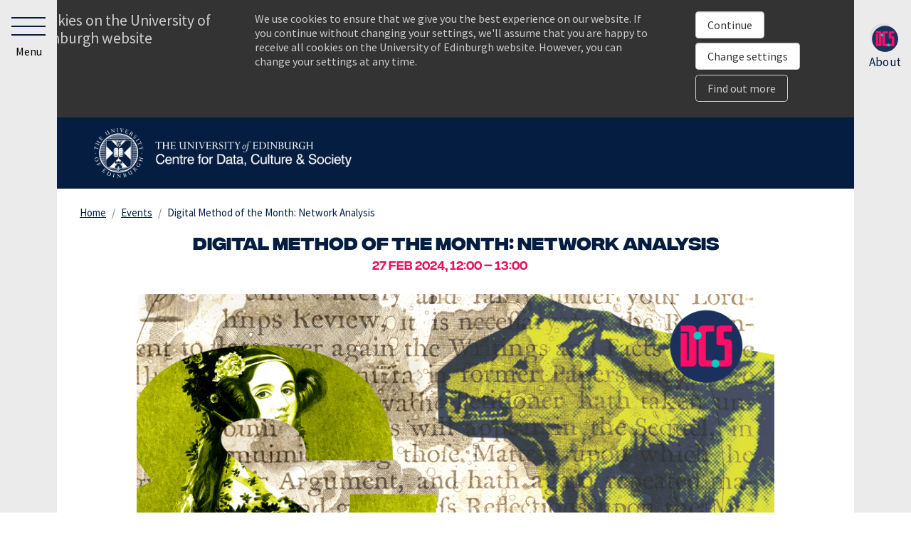

--- FILE ---
content_type: text/html; charset=UTF-8
request_url: https://www.cdcs.ed.ac.uk/events/digital-method-month-network-analysis
body_size: 37372
content:
<!DOCTYPE html>
<html lang="en" dir="ltr" prefix="og: https://ogp.me/ns#">
  <head>
    <!-- Global site tag (gtag.js) - Google Analytics -->
    <script async src="https://www.googletagmanager.com/gtag/js?id=UA-135318564-1"></script>
    <script>
      window.dataLayer = window.dataLayer || [];
      function gtag(){dataLayer.push(arguments);}
      gtag('js', new Date());

      gtag('config', 'UA-135318564-1', { 'anonymize_ip': true });
    </script>
    
    <meta charset="utf-8" />
<meta name="description" content="" />
<link rel="canonical" href="https://www.cdcs.ed.ac.uk/events/digital-method-month-network-analysis" />
<meta name="Generator" content="Drupal 10 (https://www.drupal.org)" />
<meta name="MobileOptimized" content="width" />
<meta name="HandheldFriendly" content="true" />
<meta name="viewport" content="width=device-width, initial-scale=1, shrink-to-fit=no" />
<meta http-equiv="x-ua-compatible" content="ie=edge" />
<link rel="icon" href="/themes/custom/b4cdcs/favicon.ico" type="image/vnd.microsoft.icon" />

      <title>Digital Method of the Month: Network Analysis | Data Culture &amp; Society</title>
      <link href="https://fonts.googleapis.com/css?family=Source+Sans+Pro&display=swap" rel="stylesheet"/>

      <link rel="stylesheet" media="all" href="/core/misc/components/progress.module.css?t5zfhv" />
<link rel="stylesheet" media="all" href="/core/misc/components/ajax-progress.module.css?t5zfhv" />
<link rel="stylesheet" media="all" href="/core/modules/system/css/components/align.module.css?t5zfhv" />
<link rel="stylesheet" media="all" href="/core/modules/system/css/components/fieldgroup.module.css?t5zfhv" />
<link rel="stylesheet" media="all" href="/core/modules/system/css/components/container-inline.module.css?t5zfhv" />
<link rel="stylesheet" media="all" href="/core/modules/system/css/components/clearfix.module.css?t5zfhv" />
<link rel="stylesheet" media="all" href="/core/modules/system/css/components/details.module.css?t5zfhv" />
<link rel="stylesheet" media="all" href="/core/modules/system/css/components/hidden.module.css?t5zfhv" />
<link rel="stylesheet" media="all" href="/core/modules/system/css/components/item-list.module.css?t5zfhv" />
<link rel="stylesheet" media="all" href="/core/modules/system/css/components/js.module.css?t5zfhv" />
<link rel="stylesheet" media="all" href="/core/modules/system/css/components/nowrap.module.css?t5zfhv" />
<link rel="stylesheet" media="all" href="/core/modules/system/css/components/position-container.module.css?t5zfhv" />
<link rel="stylesheet" media="all" href="/core/modules/system/css/components/reset-appearance.module.css?t5zfhv" />
<link rel="stylesheet" media="all" href="/core/modules/system/css/components/resize.module.css?t5zfhv" />
<link rel="stylesheet" media="all" href="/core/modules/system/css/components/system-status-counter.css?t5zfhv" />
<link rel="stylesheet" media="all" href="/core/modules/system/css/components/system-status-report-counters.css?t5zfhv" />
<link rel="stylesheet" media="all" href="/core/modules/system/css/components/system-status-report-general-info.css?t5zfhv" />
<link rel="stylesheet" media="all" href="/core/modules/system/css/components/tablesort.module.css?t5zfhv" />
<link rel="stylesheet" media="all" href="/core/modules/views/css/views.module.css?t5zfhv" />
<link rel="stylesheet" media="all" href="/modules/contrib/ds/css/ds-2col.css?t5zfhv" />
<link rel="stylesheet" media="all" href="/modules/contrib/paragraphs/css/paragraphs.unpublished.css?t5zfhv" />
<link rel="stylesheet" media="all" href="/modules/contrib/social_media/css/social_media.css?t5zfhv" />
<link rel="stylesheet" media="all" href="/modules/contrib/social_media_links/css/social_media_links.theme.css?t5zfhv" />
<link rel="stylesheet" media="all" href="/themes/contrib/bootstrap_barrio/css/components/variables.css?t5zfhv" />
<link rel="stylesheet" media="all" href="/themes/contrib/bootstrap_barrio/css/components/user.css?t5zfhv" />
<link rel="stylesheet" media="all" href="/themes/contrib/bootstrap_barrio/css/components/progress.css?t5zfhv" />
<link rel="stylesheet" media="all" href="/themes/custom/b4cdcs/css/style.min.css?t5zfhv" />
<link rel="stylesheet" media="all" href="/themes/custom/b4cdcs/icomoon/style.css?t5zfhv" />
<link rel="stylesheet" media="all" href="/themes/custom/b4cdcs/fontawesome/css/all.css?t5zfhv" />
<link rel="stylesheet" media="all" href="/themes/custom/b4cdcs/slick/slick.css?t5zfhv" />
<link rel="stylesheet" media="all" href="/themes/custom/b4cdcs/css/tweaks.css?t5zfhv" />
<link rel="stylesheet" media="all" href="/themes/contrib/bootstrap_barrio/css/components/breadcrumb.css?t5zfhv" />
<link rel="stylesheet" media="all" href="/themes/contrib/bootstrap_barrio/css/components/affix.css?t5zfhv" />
<link rel="stylesheet" media="all" href="/themes/contrib/bootstrap_barrio/css/components/book.css?t5zfhv" />
<link rel="stylesheet" media="all" href="/themes/contrib/bootstrap_barrio/css/components/contextual.css?t5zfhv" />
<link rel="stylesheet" media="all" href="/themes/contrib/bootstrap_barrio/css/components/feed-icon.css?t5zfhv" />
<link rel="stylesheet" media="all" href="/themes/contrib/bootstrap_barrio/css/components/field.css?t5zfhv" />
<link rel="stylesheet" media="all" href="/themes/contrib/bootstrap_barrio/css/components/header.css?t5zfhv" />
<link rel="stylesheet" media="all" href="/themes/contrib/bootstrap_barrio/css/components/help.css?t5zfhv" />
<link rel="stylesheet" media="all" href="/themes/contrib/bootstrap_barrio/css/components/icons.css?t5zfhv" />
<link rel="stylesheet" media="all" href="/themes/contrib/bootstrap_barrio/css/components/image-button.css?t5zfhv" />
<link rel="stylesheet" media="all" href="/themes/contrib/bootstrap_barrio/css/components/item-list.css?t5zfhv" />
<link rel="stylesheet" media="all" href="/themes/contrib/bootstrap_barrio/css/components/list-group.css?t5zfhv" />
<link rel="stylesheet" media="all" href="/themes/contrib/bootstrap_barrio/css/components/media.css?t5zfhv" />
<link rel="stylesheet" media="all" href="/themes/contrib/bootstrap_barrio/css/components/page.css?t5zfhv" />
<link rel="stylesheet" media="all" href="/themes/contrib/bootstrap_barrio/css/components/search-form.css?t5zfhv" />
<link rel="stylesheet" media="all" href="/themes/contrib/bootstrap_barrio/css/components/shortcut.css?t5zfhv" />
<link rel="stylesheet" media="all" href="/themes/contrib/bootstrap_barrio/css/components/sidebar.css?t5zfhv" />
<link rel="stylesheet" media="all" href="/themes/contrib/bootstrap_barrio/css/components/site-footer.css?t5zfhv" />
<link rel="stylesheet" media="all" href="/themes/contrib/bootstrap_barrio/css/components/skip-link.css?t5zfhv" />
<link rel="stylesheet" media="all" href="/themes/contrib/bootstrap_barrio/css/components/table.css?t5zfhv" />
<link rel="stylesheet" media="all" href="/themes/contrib/bootstrap_barrio/css/components/tabledrag.css?t5zfhv" />
<link rel="stylesheet" media="all" href="/themes/contrib/bootstrap_barrio/css/components/tableselect.css?t5zfhv" />
<link rel="stylesheet" media="all" href="/themes/contrib/bootstrap_barrio/css/components/tablesort-indicator.css?t5zfhv" />
<link rel="stylesheet" media="all" href="/themes/contrib/bootstrap_barrio/css/components/ui.widget.css?t5zfhv" />
<link rel="stylesheet" media="all" href="/themes/contrib/bootstrap_barrio/css/components/tabs.css?t5zfhv" />
<link rel="stylesheet" media="all" href="/themes/contrib/bootstrap_barrio/css/components/toolbar.css?t5zfhv" />
<link rel="stylesheet" media="all" href="/themes/contrib/bootstrap_barrio/css/components/vertical-tabs.css?t5zfhv" />
<link rel="stylesheet" media="all" href="/themes/contrib/bootstrap_barrio/css/components/views.css?t5zfhv" />
<link rel="stylesheet" media="all" href="/themes/contrib/bootstrap_barrio/css/components/webform.css?t5zfhv" />
<link rel="stylesheet" media="all" href="/themes/contrib/bootstrap_barrio/css/components/ui-dialog.css?t5zfhv" />
<link rel="stylesheet" media="all" href="/themes/custom/b4cdcs/css/edgel-cookie.css?t5zfhv" />
<link rel="stylesheet" media="print" href="/themes/contrib/bootstrap_barrio/css/print.css?t5zfhv" />

        </head>
        <body class="layout-two-sidebars page-node-970 path-node node--type-event section--events page--events--digital-method-month-network-analysis category--events cluster--all is-generic breadcrumb-up">
          <a class="visually-hidden focusable skip-link" href="#main-content">
            Skip to main content
          </a>
          
            <div class="dialog-off-canvas-main-canvas" data-off-canvas-main-canvas>
    <div class="container">
  <div class="row main-logo-row">
    <div class="col main-logo-col">
        <a href="/" class="main-logo" title="Home"><img src="/themes/custom/b4cdcs/images/main-logo.png" alt="CDCS logo"></a>      
    </div>
  </div>
  <!-- <div class="row">
   <div class="top-bar"></div>
  </div> -->
</div>

<header id="header" class="header" role="banner" aria-label="Site header">
        </header>

<div class="sidebar_first sidebar col-md-4 order-first" id="sidebar_first">
  <aside class="section" role="complementary">
    <div class="top-icons">
      <button aria-pressed="false" class="icon-menu toggle-sidebar toggle-sidebar-first large-icon" role="button" tab-index="1">
        <div class="bar first"></div>
        <div class="bar middle"></div>
        <div class="bar last"></div>
        <p class="label open-menu">Menu</p>
        <p class="label close-menu">Close</p>
      </button>
    </div>
    
      <nav role="navigation" aria-labelledby="block-b4cdcs-main-menu-menu" id="block-b4cdcs-main-menu" class="block block-menu navigation menu--main">
      
  <h2 id="block-b4cdcs-main-menu-menu">Menu</h2>
  

        
              <ul id="block-b4cdcs-main-menu" class="clearfix nav navbar-nav">
                    <li class="nav-item">
                          <a href="/" class="nav-link" data-drupal-link-system-path="&lt;front&gt;">Home</a>
              </li>
                <li class="nav-item">
                          <a href="/about" title="about " class="nav-link" data-drupal-link-system-path="node/6">About</a>
              </li>
                <li class="nav-item">
                          <a href="/news" class="nav-link" data-drupal-link-system-path="node/33">News</a>
              </li>
                <li class="nav-item">
                          <a href="/events" class="nav-link" data-drupal-link-system-path="node/34">Events</a>
              </li>
                <li class="nav-item">
                          <a href="/training" class="nav-link" data-drupal-link-system-path="node/927">Training</a>
              </li>
                <li class="nav-item">
                          <a href="/support" class="nav-link" data-drupal-link-system-path="node/11">Support</a>
              </li>
                <li class="nav-item">
                          <a href="/resources" class="nav-link" data-drupal-link-system-path="node/10">Resources</a>
              </li>
                <li class="nav-item">
                          <a href="/data" class="nav-link" data-drupal-link-system-path="node/305">Data</a>
              </li>
                <li class="nav-item">
                          <a href="/community" title="Community" class="nav-link" data-drupal-link-system-path="node/435">Community</a>
              </li>
                <li class="nav-item">
                          <a href="https://twitter.com/EdCDCS" class="icon-twitter nav-link" title="Follow CDCS on Twitter">Twitter</a>
              </li>
                <li class="nav-item">
                          <a href="https://www.instagram.com/edcdcs/" class="icon-instagram nav-link" title="Follow CDCS on Instagram">Instagram</a>
              </li>
        </ul>
  


  </nav>


  </aside>
</div>

  <div id="main" class="container">
    
    <main class="main-content col" id="content" role="main">
      <a id="main-content" tabindex="-1"></a>
        <div data-drupal-messages-fallback class="hidden"></div>

  <nav role="navigation" aria-label="breadcrumb">
    <ol class="breadcrumb">
                  <li class="breadcrumb-item">
          <a href="/">Home</a>
        </li>
                        <li class="breadcrumb-item">
          <a href="/events">Events</a>
        </li>
                        <li class="breadcrumb-item active">
          Digital Method of the Month: Network Analysis
        </li>
              </ol>
  </nav>

  <article class="node node--type-event node--view-mode-full ds-1col clearfix">

  

  <div class="field field-name-node-title"><h1>
  Digital Method of the Month: Network Analysis
</h1>
</div>
      <div  class="dates dates-formatted">
        
      <time>27 Feb 2024, 12:00 – 13:00</time>
      
  
    </div>


            <div class="clearfix text-formatted field field--name-body field--type-text-with-summary field--label-hidden field__item"><p><img src="/files/inline-images/DMM_2.png" data-entity-uuid="305a430c-3fc7-420e-b484-abf85ce2aa83" data-entity-type="file" alt="Digital Method of the Month image" width="1920" height="1080" loading="lazy"></p><p>&nbsp;</p><h3>Online</h3><p>Have you seen a presentation on digital research methods and wondered if they are applicable to your work? Are you interested in learning new digital skills but unsure where to start?</p><p>This is the right place for you!</p><p>The digital method of the month meeting is a safe space to freely discuss the practicalities of learning and implementing a new digital skill in your research.</p><p>Each month we select a method, and we have an honest and practical discussion on what it takes to learn and master it. How much time will it take to get the basics? What are the software options available? What are the most common pitfalls? Where can you find more info on the subject?</p><p>The method of this month is Network Analysis. Networks refer to sets of elements and the relationships between them. Network analysis and visualisation use abstraction to represent reality as “dots” and “lines”. By abstracting the messy bundle of qualities typical of empirical reality, this reduction helps reveal patterns and structures in their internal relation.</p><p>This is a beginner level event, and no previous knowledge of the method is required.&nbsp;</p><p>To attend this event, you will have to join the associated Microsoft Teams group. The link to join the group will be sent to the attendees prior to the course start date, so please make sure to do so in advance.</p><p>&nbsp;</p><p>This Digital Method of the Month will be taught by Brian Wong.</p><p>After taking part in this event, you may decide that you need some further help in applying what you have learnt to your research. If so, you can book a Data Surgery meeting with one of our training fellows.</p><p><a href="https://www.cdcs.ed.ac.uk/training/data-surgery">More details about Data Surgeries.</a></p><p>If you’re new to this training event format, or to CDCS training events in general, <a href="https://www.cdcs.ed.ac.uk/what-expect-cdcs-training">read more on what to expect from CDCS training</a>. Here you will also find details of our cancellation and no-show policy, which applies to this event.</p><p>If you are interested in other training on network analysis you can have a look at the following:</p><ul><li><a href="/events/intro-to-network-analysis-gephi">Introduction to Network Analysis with Gephi</a></li><li><a href="/events/beyond-social-networks-advanced-uses-gephi-humanities-research">Beyond Social Networks: Advanced Uses of Gephi in Humanities Research</a></li></ul><p lang="EN-GB">&nbsp;</p><h3 lang="EN-GB"><a href="https://www.cdcs.ed.ac.uk/training">Return to the Training Homepage to see other available events.</a></h3></div>
      <div class="field field-name-field-video">
<div class="paragraph--color paragraph--color--rgba-white-strong standard paragraph paragraph--type-text-video paragraph--view-mode-default ds-2col clearfix twin" id="paragraph-id--3872">


  <div class="paragraph__column inner">

    <div class="group-left">
      
    </div>

    <div class="group-right">
      
    </div>
  </div>

</div>

</div>

<div  class="field inner">
    
            <div class="field field--name-dynamic-token-fieldnode-venue-details field--type-ds field--label-hidden field__item"><h4 class="title"></h4>
<div class="text"></div></div>
      
  </div>
            <div class="field field--name-dynamic-block-fieldnode-share field--type-ds field--label-hidden field__item">

<div class="social-media-sharing">
  <ul class="">
                    <li>
        <a    target="_blank"   class="facebook-share icon-facebook share"   href="http://www.facebook.com/share.php?u=https://www.cdcs.ed.ac.uk/events/digital-method-month-network-analysis&amp;title=Digital Method of the Month: Network Analysis"
          title="Facebook">
                      Facebook
                  </a>

      </li>
                <li>
        <a    target="_blank"   class="twitter icon-twitter share"   href="https://twitter.com/intent/tweet?url=https://www.cdcs.ed.ac.uk/events/digital-method-month-network-analysis&amp;status=Digital Method of the Month: Network Analysis+https://www.cdcs.ed.ac.uk/events/digital-method-month-network-analysis"
          title="Twitter">
                      Twitter
                  </a>

      </li>
                <li>
        <a      class="email icon-email share"   href="mailto:?subject=Digital Method of the Month: Network Analysis&amp;body=Check out this site https://www.cdcs.ed.ac.uk/events/digital-method-month-network-analysis"
          title="Email">
                      Email
                  </a>

      </li>
      </ul>
</div>

</div>
      
  <div class="views-element-container col-auto"><div class="grid-3-spaced horizontal overflow random paragraph--color--rgba-lime-strong view view-events view-id-events view-display-id-block_5 js-view-dom-id-31d697231f4e635f40f842a969ccfd731f6cf234f10bdcb077fb76ba785bf4ec">
  
    
  
      <div class="view-header">
      <h3>You might be interested in</h3>

    </div>
  
  
      <div class="view-content row">
          <div class="col-sm-4 views-row">
    <div class="card clearfix">

  <div class="card-img-top">
    
  <figure class="media media--type-image media--view-mode-teaser ds-1col clearfix">

  

  
    <a href="https://www.cdcs.ed.ac.uk/events/good-data-visualisation-with-R"><img loading="lazy" src="/files/styles/medium_16x9/public/2025-12/02_06-DataVisR-Text_0.png?itok=--dNcyf7" width="640" height="360" alt="Historical UoE image with title of the event" class="image-style-medium-16x9"></a>





</figure>



  </div>

  <div class="card-body">
          <div  class="dates">
        
      <time>6 February 2026, 10:00–12:00</time>
      <time>13 February 2026, 10:00–12:00</time>
      
  
    </div>


  <h3 class="title">
  <a href="/events/good-data-visualisation-with-R" hreflang="en">Good Data Visualisation with R</a>
</h3>


  </div>

</div>


  </div>
    <div class="col-sm-4 views-row">
    <div class="card clearfix">

  <div class="card-img-top">
    
  <figure class="media media--type-image media--view-mode-teaser ds-1col clearfix">

  

  
    <a href="https://www.cdcs.ed.ac.uk/events/silent-disco-spatial-data-wrangling-qgis-preparing-data-statistical-analysis"><img loading="lazy" src="/files/styles/medium_16x9/public/2025-12/05_15SDSpatialAnalysis.png?itok=HPdaUoBU" width="640" height="360" alt="Thumbnail with title of the training" class="image-style-medium-16x9"></a>





</figure>



  </div>

  <div class="card-body">
          <div  class="dates">
        
      <time>15 May 2026, 14:00–16:00</time>
      
  
    </div>


  <h3 class="title">
  <a href="/events/silent-disco-spatial-data-wrangling-qgis-preparing-data-statistical-analysis" hreflang="en">Silent Disco: Spatial Data Wrangling in QGIS. Preparing Data for Statistical Analysis </a>
</h3>


  </div>

</div>


  </div>
    <div class="col-sm-4 views-row">
    <div class="card clearfix">

  <div class="card-img-top">
    
  <figure class="media media--type-image media--view-mode-teaser ds-1col clearfix">

  

  
    <a href="https://www.cdcs.ed.ac.uk/events/silent-disco-understanding-and-creating-word-embeddings"><img loading="lazy" src="/files/styles/medium_16x9/public/2025-12/03_10-SD%20Understanding%20and%20Creating%20Word%20Embeddings.png?itok=Hxi7byM6" width="640" height="360" alt="A collage image of historical material" class="image-style-medium-16x9"></a>





</figure>



  </div>

  <div class="card-body">
          <div  class="dates">
        
      <time>10 March 2026, 14:00–16:00</time>
      
  
    </div>


  <h3 class="title">
  <a href="/events/silent-disco-understanding-and-creating-word-embeddings" hreflang="en">Silent Disco: Understanding and Creating Word Embeddings</a>
</h3>


  </div>

</div>


  </div>
    <div class="col-sm-4 views-row">
    <div class="card clearfix">

  <div class="card-img-top">
    
  <figure class="media media--type-image media--view-mode-teaser ds-1col clearfix">

  

  
    <a href="https://www.cdcs.ed.ac.uk/events/silent-disco-getting-started-sql-and-non-sql-databases"><img loading="lazy" src="/files/styles/medium_16x9/public/2025-12/04_07SDDatabasesText.png?itok=AALXBLok" width="640" height="360" alt="Thumbnail with title of the training" class="image-style-medium-16x9"></a>





</figure>



  </div>

  <div class="card-body">
          <div  class="dates">
        
      <time>7 April 2026, 14:00–16:00</time>
      
  
    </div>


  <h3 class="title">
  <a href="/events/silent-disco-getting-started-sql-and-non-sql-databases" hreflang="en">Silent Disco: Getting Started with SQL and non-SQL Databases</a>
</h3>


  </div>

</div>


  </div>
    <div class="col-sm-4 views-row">
    <div class="card clearfix">

  <div class="card-img-top">
    
  <figure class="media media--type-image media--view-mode-teaser ds-1col clearfix">

  

  
    <a href="https://www.cdcs.ed.ac.uk/events/a-gentle-introduction-to-causal-inference"><img loading="lazy" src="/files/styles/medium_16x9/public/2025-12/03_05-A%20Gentle%20Intro%20to%20Casual_Text.png?itok=jQbwA6Sh" width="640" height="360" alt="A collage image of historical material" class="image-style-medium-16x9"></a>





</figure>



  </div>

  <div class="card-body">
          <div  class="dates">
        
      <time>5 March 2026, 14:00–16:00</time>
      <time>12 March 2026, 14:00–16:00</time>
      
  
    </div>


  <h3 class="title">
  <a href="/events/a-gentle-introduction-to-causal-inference" hreflang="en">A Gentle Introduction to Causal Inference</a>
</h3>


  </div>

</div>


  </div>
    <div class="col-sm-4 views-row">
    <div class="card clearfix">

  <div class="card-img-top">
    
  <figure class="media media--type-image media--view-mode-teaser ds-1col clearfix">

  

  
    <a href="https://www.cdcs.ed.ac.uk/events/explainable-machine-learning-XAI"><img loading="lazy" src="/files/styles/medium_16x9/public/2025-12/05_01-ExplainableMLText.png?itok=ksZF4rdQ" width="640" height="360" alt="An illustrative collage with &amp; symbol and an old photograph" class="image-style-medium-16x9"></a>





</figure>



  </div>

  <div class="card-body">
          <div  class="dates">
        
      <time>1 May 2026, 10:00–12:00</time>
      <time>8 May 2026, 10:00–12:00</time>
      
  
    </div>


  <h3 class="title">
  <a href="/events/explainable-machine-learning-XAI" hreflang="en">Explainable Machine Learning (XAI) </a>
</h3>


  </div>

</div>


  </div>
    <div class="col-sm-4 views-row">
    <div class="card clearfix">

  <div class="card-img-top">
    
  <figure class="media media--type-image media--view-mode-teaser ds-1col clearfix">

  

  
    <a href="https://www.cdcs.ed.ac.uk/events/foundations-of-machine-learning"><img loading="lazy" src="/files/styles/medium_16x9/public/2025-12/03_06_FundationsMAchineLEarning_Text_0.png?itok=HthDVSHk" width="640" height="360" alt="UoE archive image with title of the training event" class="image-style-medium-16x9"></a>





</figure>



  </div>

  <div class="card-body">
          <div  class="dates">
        
      <time>6 March 2026, 10:00–12:00</time>
      <time>13 March 2026, 10:00–12:00</time>
      
  
    </div>


  <h3 class="title">
  <a href="/events/foundations-of-machine-learning" hreflang="en">Foundations of Machine Learning</a>
</h3>


  </div>

</div>


  </div>
    <div class="col-sm-4 views-row">
    <div class="card clearfix">

  <div class="card-img-top">
    
  <figure class="media media--type-image media--view-mode-teaser ds-1col clearfix">

  

  
    <a href="https://www.cdcs.ed.ac.uk/events/analysing-spatial-dynamics-with-GIS-and-R"><img loading="lazy" src="/files/styles/medium_16x9/public/2025-12/02_12-Analysing%20Spatial%20Dynamics%20with%20GIS%20and%20R.png?itok=U6Nx_86O" width="640" height="360" alt="A collage image of historical material" class="image-style-medium-16x9"></a>





</figure>



  </div>

  <div class="card-body">
          <div  class="dates">
        
      <time>12 February 2026, 14:00–17:00</time>
      
  
    </div>


  <h3 class="title">
  <a href="/events/analysing-spatial-dynamics-with-GIS-and-R" hreflang="en">Analysing Spatial Dynamics with GIS and R</a>
</h3>


  </div>

</div>


  </div>
    <div class="col-sm-4 views-row">
    <div class="card clearfix">

  <div class="card-img-top">
    
  <figure class="media media--type-image media--view-mode-teaser ds-1col clearfix">

  

  
    <a href="https://www.cdcs.ed.ac.uk/events/processing-geographical-data-in-QGIS"><img loading="lazy" src="/files/styles/medium_16x9/public/2025-12/02_27-ProcessingGeoData_Text.png?itok=KZK4-j-8" width="640" height="360" alt="A collage image of historical map and images" class="image-style-medium-16x9"></a>





</figure>



  </div>

  <div class="card-body">
          <div  class="dates">
        
      <time>27 February 2026, 10:00–12:00</time>
      
  
    </div>


  <h3 class="title">
  <a href="/events/processing-geographical-data-in-QGIS" hreflang="en">Processing Geographical Data in QGIS</a>
</h3>


  </div>

</div>


  </div>
    <div class="col-sm-4 views-row">
    <div class="card clearfix">

  <div class="card-img-top">
    
  <figure class="media media--type-image media--view-mode-teaser ds-1col clearfix">

  

  
    <a href="https://www.cdcs.ed.ac.uk/events/silent-disco-introduction-to-LDA-topic-modelling"><img loading="lazy" src="/files/styles/medium_16x9/public/2025-12/03_17-LDA%20SilentDisco.png?itok=gCiSTpfx" width="640" height="360" alt="A collage image of historical material" class="image-style-medium-16x9"></a>





</figure>



  </div>

  <div class="card-body">
          <div  class="dates">
        
      <time>17 March 2026, 14:00–16:00</time>
      
  
    </div>


  <h3 class="title">
  <a href="/events/silent-disco-introduction-to-LDA-topic-modelling" hreflang="en">Silent Disco: Introduction to LDA Topic Modelling </a>
</h3>


  </div>

</div>


  </div>
    <div class="col-sm-4 views-row">
    <div class="card clearfix">

  <div class="card-img-top">
    
  <figure class="media media--type-image media--view-mode-teaser ds-1col clearfix">

  

  
    <a href="https://www.cdcs.ed.ac.uk/events/systematic-literature-review-with-R"><img loading="lazy" src="/files/styles/medium_16x9/public/2025-12/04_06_systematicLR_Text_0.png?itok=xt7SmjKM" width="640" height="360" alt="UoE archival image with training event title" class="image-style-medium-16x9"></a>





</figure>



  </div>

  <div class="card-body">
          <div  class="dates">
        
      <time>10 April 2026, 10:00–12:00</time>
      <time>17 April 2026, 10:00–12:00</time>
      
  
    </div>


  <h3 class="title">
  <a href="/events/systematic-literature-review-with-R" hreflang="en">Systematic Literature Review with R</a>
</h3>


  </div>

</div>


  </div>
    <div class="col-sm-4 views-row">
    <div class="card clearfix">

  <div class="card-img-top">
    
  <figure class="media media--type-image media--view-mode-teaser ds-1col clearfix">

  

  
    <a href="https://www.cdcs.ed.ac.uk/events/comparing-sentiment-analysis-models-r"><img loading="lazy" src="/files/styles/medium_16x9/public/2025-12/04_16_ComparingSentiment_Text.png?itok=CD2SW7dQ" width="640" height="360" alt="Thumbnail with title of the training" class="image-style-medium-16x9"></a>





</figure>



  </div>

  <div class="card-body">
          <div  class="dates">
        
      <time>16 April 2026, 14:00–16:00</time>
      
  
    </div>


  <h3 class="title">
  <a href="/events/comparing-sentiment-analysis-models-r" hreflang="en">Comparing Sentiment Analysis Models in R</a>
</h3>


  </div>

</div>


  </div>

    </div>
  
          </div>
</div>


            <div class="field field--name-dynamic-block-fieldnode-hidden-date-range-data field--type-ds field--label-hidden field__item"><span class="datetime-data hidden">2024-02-27T12:00:00/2024-02-27T13:00:00</span></div>
      

</article>




    </main>
  </div>


<div class="sidebar_second sidebar col-md-3 order-last" id="sidebar_second">
  <div aria-pressed="false" class="feature-sidebar-expand toggle-sidebar-second toggle-sidebar contracted" role="button"></div>
  <aside class="section" role="complementary">
      <nav role="navigation" aria-labelledby="block-features-menu" id="block-features" class="block block-menu navigation menu--features">
            
  <h2 class="sr-only" id="block-features-menu">&lt;none&gt;</h2>
  

        
              <ul class="clearfix nav navbar-nav">
                                  <li class="nav-item">
                                      <a href="/about" class="support nav-link" data-drupal-link-system-path="node/6">About</a>
                      </li>
              </ul>
      


  </nav>


  </aside>
</div>

<footer id="footer" class="site-footer">
  <div class="text-center">  
    <a href="#" class="scroll-to-top icon-arrow-up" title="scroll to top"></a>
  </div>  
      <div class="container">
              <div class="site-footer__top clearfix">
            <section class="row region region-footer-first">
    <div id="block-contact" class="block-content-basic block block-block-content block-block-contentefe408e3-a02f-46a3-8958-50a7fe12fb34">
  
      <h2>Contact</h2>
    
      <div class="content">
      
<div  class="block-content block-content--type-basic block-content--view-mode-full block block-">
  
  
  <h4>Centre for Data, Culture &amp; Society</h4>

<p>Edinburgh Futures Institute (EFI),<br> The University of Edinburgh,<br> 1 Lauriston Place,<br> Edinburgh EH3 9EF.</p>

<p>e: <a href="mailto:cdcs@ed.ac.uk">cdcs@ed.ac.uk</a></p>

<p class="social-icons"><a href="https://twitter.com/EdCDCS" class="icon-twitter" title="Twitter"></a><a href="https://www.instagram.com/edcdcs/" class="icon-instagram" title="Instagram"></a> <a href="mailto:cdcs@ed.ac.uk" class="icon-email" title="Email"></a></p>


</div>


    </div>
  </div>

  </section>

            <section class="row region region-footer-second">
    <div id="block-subscribetomailinglist" class="block-content-basic block block-block-content block-block-content100c268a-9e07-4571-93b4-73d22deae233">
  
  
  
<div  class="block-content block-content--type-basic block-content--view-mode-full block block-">
  
  
  <h2>Subscribe</h2>
<form action="https://mailings.ed.ac.uk/signup.ashx" target="_blank" method="post" class="mailing-list-subscription">
<input type="hidden" name="ci_isconsentform" value="true">
<input type="hidden" name="userid" value="122785">
<input type="hidden" name="SIGe98c8985a46e4640f20f0b8c3ec2bba5b6f6dfb01d96cbab505b485f1806591e" value="">
<input type="hidden" name="addressbookid" value="15867141">
<input type="hidden" name="ReturnURL" value="https://www.cdcs.ed.ac.uk/thank-you">
<input type="hidden" name="ci_userConsentText" value=" By clicking submit you consent to the CDCS, the University of Edinburgh to process and keep your contact data.">
<input type="hidden" id="ci_consenturl" name="ci_consenturl" value="https://www.cdcs.ed.ac.uk/">
<fieldset class="details">
<p class="legend">Subscribe to our mailing list to get updates from CDCS.</p>
<p class="email-row"><input type="email" required size="48" class="form-text" name="email" placeholder="Your email"  /></p>
</fieldset>
<fieldset class="actions">
  <input type="submit" value="Subscribe" id="subscribe-mailing-list" name="btnsubmit" class="main-submit" />
</fieldset>
</form>

</div>


</div>

  </section>

            <section class="row region region-footer-third">
    <nav role="navigation" aria-labelledby="block-b4cdcs-footer-menu" id="block-b4cdcs-footer" class="block block-menu navigation menu--footer">
            
  <h2 class="sr-only" id="block-b4cdcs-footer-menu">Footer menu</h2>
  

        
              <ul id="block-b4cdcs-footer" class="clearfix nav navbar-nav">
                    <li class="nav-item">
                <a href="/about#paragraph-id--4" class="nav-link" data-drupal-link-system-path="node/6">Contact</a>
              </li>
                <li class="nav-item">
                <a href="/image-credits" title="Image Gallery and Credits" class="nav-link" data-drupal-link-system-path="node/62">Image Gallery and Credits</a>
              </li>
                <li class="nav-item">
                <a href="/info/accessibility" class="nav-link" data-drupal-link-system-path="node/4">Accessibility</a>
              </li>
                <li class="nav-item">
                <a href="/info/privacy" class="nav-link" data-drupal-link-system-path="node/3">Privacy and cookies</a>
              </li>
                <li class="nav-item">
                <a href="/info/terms" class="nav-link" data-drupal-link-system-path="node/2">Terms and conditions of use</a>
              </li>
        </ul>
  


  </nav>
<div id="block-legalnotice" class="block-content-basic block block-block-content block-block-content85b0ef8f-98e3-477f-9f79-e7337b291134">
  
    
      <div class="content">
      
<div  class="block-content block-content--type-basic block-content--view-mode-full block block-">
  
  
  <p>The University of Edinburgh is a charitable body, registered in Scotland, with registration number SC005336, VAT Registration Number GB 592 950700, and is acknowledged by the UK authorities as a “Recognised body” which has been granted degree awarding powers. Unless explicitly stated otherwise, all material is copyright © The University of Edinburgh 2019.</p>


</div>


    </div>
  </div>

  </section>

        </div>
                </div>
  </footer>

  </div>

          
          <script type="application/json" data-drupal-selector="drupal-settings-json">{"path":{"baseUrl":"\/","pathPrefix":"","currentPath":"node\/970","currentPathIsAdmin":false,"isFront":false,"currentLanguage":"en"},"pluralDelimiter":"\u0003","suppressDeprecationErrors":true,"ajaxPageState":{"libraries":"[base64]","theme":"b4cdcs","theme_token":null},"ajaxTrustedUrl":[],"views":{"ajax_path":"\/views\/ajax","ajaxViews":{"views_dom_id:31d697231f4e635f40f842a969ccfd731f6cf234f10bdcb077fb76ba785bf4ec":{"view_name":"events","view_display_id":"block_5","view_args":"","view_path":"\/node\/970","view_base_path":null,"view_dom_id":"31d697231f4e635f40f842a969ccfd731f6cf234f10bdcb077fb76ba785bf4ec","pager_element":0}}},"field_group":{"html_element":{"mode":"default","context":"view","settings":{"classes":"field inner","id":"","element":"div","show_label":false,"label_element":"h3","label_element_classes":"","attributes":"","effect":"none","speed":"fast"}}},"user":{"uid":0,"permissionsHash":"5feb1c16929feb9f11f65d3c347c0b64b57b234a9804e1caa3e9e105f03673d4"}}</script>
<script src="/core/assets/vendor/jquery/jquery.min.js?v=3.7.1"></script>
<script src="/themes/custom/b4cdcs/js/array-filter-map-polyfill.js?t5zfhv"></script>
<script src="/core/assets/vendor/once/once.min.js?v=1.0.1"></script>
<script src="/core/misc/drupalSettingsLoader.js?v=10.5.6"></script>
<script src="/core/misc/drupal.js?v=10.5.6"></script>
<script src="/core/misc/drupal.init.js?v=10.5.6"></script>
<script src="/core/assets/vendor/tabbable/index.umd.min.js?v=6.2.0"></script>
<script src="/themes/custom/b4cdcs/js/popper.min.js?t5zfhv"></script>
<script src="/themes/custom/b4cdcs/js/bootstrap.min.js?t5zfhv"></script>
<script src="/themes/custom/b4cdcs/js/global.js?t5zfhv"></script>
<script src="/themes/custom/b4cdcs/slick/slick.min.js?t5zfhv"></script>
<script src="/themes/custom/b4cdcs/js/edgel-cookie.js?t5zfhv"></script>
<script src="/themes/contrib/bootstrap_barrio/js/barrio.js?v=10.5.6"></script>
<script src="/core/misc/jquery.form.js?v=4.3.0"></script>
<script src="/core/misc/progress.js?v=10.5.6"></script>
<script src="/core/assets/vendor/loadjs/loadjs.min.js?v=4.3.0"></script>
<script src="/core/misc/debounce.js?v=10.5.6"></script>
<script src="/core/misc/announce.js?v=10.5.6"></script>
<script src="/core/misc/message.js?v=10.5.6"></script>
<script src="/themes/contrib/bootstrap_barrio/js/messages.js?t5zfhv"></script>
<script src="/core/misc/ajax.js?v=10.5.6"></script>
<script src="/core/modules/views/js/base.js?v=10.5.6"></script>
<script src="/core/modules/views/js/ajax_view.js?v=10.5.6"></script>
</body>
        </html>


--- FILE ---
content_type: text/css
request_url: https://www.cdcs.ed.ac.uk/themes/custom/b4cdcs/css/style.min.css?t5zfhv
body_size: 254784
content:
/*!
 * Bootstrap v4.6.0 (https://getbootstrap.com/)
 * Copyright 2011-2021 The Bootstrap Authors
 * Copyright 2011-2021 Twitter, Inc.
 * Licensed under MIT (https://github.com/twbs/bootstrap/blob/main/LICENSE)
 */:root{--blue:#007bff;--indigo:#6610f2;--purple:#6f42c1;--pink:#e83e8c;--red:#dc3545;--orange:#fe735f;--yellow:#ffc107;--green:#28a745;--teal:#00cec0;--cyan:#17a2b8;--white:#fff;--gray:#6c757d;--gray-dark:#343a40;--primary:#007bff;--secondary:#e6fb04;--success:#28a745;--info:#e6fb04;--warning:#ffc107;--danger:#dc3545;--light:#e6fb04;--dark:#dfdfdf;--breakpoint-xs:0;--breakpoint-sm:576px;--breakpoint-md:768px;--breakpoint-lg:992px;--breakpoint-xl:1200px;--font-family-sans-serif:-apple-system,BlinkMacSystemFont,"Segoe UI",Roboto,"Helvetica Neue",Arial,"Noto Sans","Liberation Sans",sans-serif,"Apple Color Emoji","Segoe UI Emoji","Segoe UI Symbol","Noto Color Emoji";--font-family-monospace:SFMono-Regular,Menlo,Monaco,Consolas,"Liberation Mono","Courier New",monospace}*,::after,::before{box-sizing:border-box}html{font-family:sans-serif;line-height:1.15;-webkit-text-size-adjust:100%;-webkit-tap-highlight-color:transparent}article,aside,figcaption,figure,footer,header,hgroup,main,nav,section{display:block}body{margin:0;font-family:-apple-system,BlinkMacSystemFont,"Segoe UI",Roboto,"Helvetica Neue",Arial,"Noto Sans","Liberation Sans",sans-serif,"Apple Color Emoji","Segoe UI Emoji","Segoe UI Symbol","Noto Color Emoji";font-size:1rem;font-weight:400;line-height:1.5;color:#212529;text-align:left;background-color:#fff}[tabindex="-1"]:focus:not(:focus-visible){outline:0!important}hr{box-sizing:content-box;height:0;overflow:visible}h1,h2,h3,h4,h5,h6{margin-top:0;margin-bottom:.5rem}p{margin-top:0;margin-bottom:1rem}abbr[data-original-title],abbr[title]{text-decoration:underline;text-decoration:underline dotted;cursor:help;border-bottom:0;text-decoration-skip-ink:none}address{margin-bottom:1rem;font-style:normal;line-height:inherit}dl,ol,ul{margin-top:0;margin-bottom:1rem}ol ol,ol ul,ul ol,ul ul{margin-bottom:0}dt{font-weight:700}dd{margin-bottom:.5rem;margin-left:0}blockquote{margin:0 0 1rem}b,strong{font-weight:bolder}small{font-size:80%}sub,sup{position:relative;font-size:75%;line-height:0;vertical-align:baseline}sub{bottom:-.25em}sup{top:-.5em}a{color:#041d40;text-decoration:none;background-color:transparent}a:hover{color:#000;text-decoration:underline}a:not([href]):not([class]){color:inherit;text-decoration:none}a:not([href]):not([class]):hover{color:inherit;text-decoration:none}code,kbd,pre,samp{font-family:SFMono-Regular,Menlo,Monaco,Consolas,"Liberation Mono","Courier New",monospace;font-size:1em}pre{margin-top:0;margin-bottom:1rem;overflow:auto;-ms-overflow-style:scrollbar}figure{margin:0 0 1rem}img{vertical-align:middle;border-style:none}svg{overflow:hidden;vertical-align:middle}table{border-collapse:collapse}caption{padding-top:.75rem;padding-bottom:.75rem;color:#6c757d;text-align:left;caption-side:bottom}th{text-align:inherit;text-align:-webkit-match-parent}label{display:inline-block;margin-bottom:.5rem}button{border-radius:0}button:focus:not(:focus-visible){outline:0}button,input,optgroup,select,textarea{margin:0;font-family:inherit;font-size:inherit;line-height:inherit}button,input{overflow:visible}button,select{text-transform:none}[role=button]{cursor:pointer}select{word-wrap:normal}[type=button],[type=reset],[type=submit],button{-webkit-appearance:button}[type=button]:not(:disabled),[type=reset]:not(:disabled),[type=submit]:not(:disabled),button:not(:disabled){cursor:pointer}[type=button]::-moz-focus-inner,[type=reset]::-moz-focus-inner,[type=submit]::-moz-focus-inner,button::-moz-focus-inner{padding:0;border-style:none}input[type=checkbox],input[type=radio]{box-sizing:border-box;padding:0}textarea{overflow:auto;resize:vertical}fieldset{min-width:0;padding:0;margin:0;border:0}legend{display:block;width:100%;max-width:100%;padding:0;margin-bottom:.5rem;font-size:1.5rem;line-height:inherit;color:inherit;white-space:normal}@media (max-width:1200px){legend{font-size:calc(1.275rem + .3vw)}}progress{vertical-align:baseline}[type=number]::-webkit-inner-spin-button,[type=number]::-webkit-outer-spin-button{height:auto}[type=search]{outline-offset:-2px;-webkit-appearance:none}[type=search]::-webkit-search-decoration{-webkit-appearance:none}::-webkit-file-upload-button{font:inherit;-webkit-appearance:button}output{display:inline-block}summary{display:list-item;cursor:pointer}template{display:none}[hidden]{display:none!important}.h1,.h2,.h3,.h4,.h5,.h6,h1,h2,h3,h4,h5,h6{margin-bottom:.5rem;font-weight:500;line-height:1.2}.h1,h1{font-size:1.5625rem}@media (max-width:1200px){.h1,h1{font-size:calc(1.28125rem + .375vw)}}.h2,h2{font-size:1.25rem}.h3,h3{font-size:1.09375rem}.h4,h4{font-size:.9375rem}.h5,h5{font-size:.78125rem}.h6,h6{font-size:.625rem}.lead{font-size:1.25rem;font-weight:300}.display-1{font-size:6rem;font-weight:300;line-height:1.2}@media (max-width:1200px){.display-1{font-size:calc(1.725rem + 5.7vw)}}.display-2{font-size:5.5rem;font-weight:300;line-height:1.2}@media (max-width:1200px){.display-2{font-size:calc(1.675rem + 5.1vw)}}.display-3{font-size:4.5rem;font-weight:300;line-height:1.2}@media (max-width:1200px){.display-3{font-size:calc(1.575rem + 3.9vw)}}.display-4{font-size:3.5rem;font-weight:300;line-height:1.2}@media (max-width:1200px){.display-4{font-size:calc(1.475rem + 2.7vw)}}hr{margin-top:1rem;margin-bottom:1rem;border:0;border-top:1px solid rgba(0,0,0,.1)}.small,small{font-size:80%;font-weight:400}.mark,mark{padding:.2em;background-color:#fcf8e3}.list-unstyled{padding-left:0;list-style:none}.list-inline{padding-left:0;list-style:none}.list-inline-item{display:inline-block}.list-inline-item:not(:last-child){margin-right:.5rem}.initialism{font-size:90%;text-transform:uppercase}.blockquote{margin-bottom:1rem;font-size:1.25rem}.blockquote-footer{display:block;font-size:80%;color:#6c757d}.blockquote-footer::before{content:"\2014\00A0"}.img-fluid{max-width:100%;height:auto}.img-thumbnail{padding:.25rem;background-color:#fff;border:1px solid #dee2e6;border-radius:.25rem;max-width:100%;height:auto}.figure{display:inline-block}.figure-img{margin-bottom:.5rem;line-height:1}.figure-caption{font-size:90%;color:#6c757d}code{font-size:87.5%;color:#e83e8c;word-wrap:break-word}a>code{color:inherit}kbd{padding:.2rem .4rem;font-size:87.5%;color:#fff;background-color:#212529;border-radius:.2rem}kbd kbd{padding:0;font-size:100%;font-weight:700}pre{display:block;font-size:87.5%;color:#212529}pre code{font-size:inherit;color:inherit;word-break:normal}.pre-scrollable{max-height:340px;overflow-y:scroll}.container,.container-fluid,.container-lg,.container-md,.container-sm,.container-xl{width:100%;padding-right:15px;padding-left:15px;margin-right:auto;margin-left:auto}@media (min-width:576px){.container,.container-sm{max-width:540px}}@media (min-width:768px){.container,.container-md,.container-sm{max-width:720px}}@media (min-width:992px){.container,.container-lg,.container-md,.container-sm{max-width:960px}}@media (min-width:1200px){.container,.container-lg,.container-md,.container-sm,.container-xl{max-width:1140px}}.row{display:flex;flex-wrap:wrap;margin-right:-15px;margin-left:-15px}.no-gutters{margin-right:0;margin-left:0}.no-gutters>.col,.no-gutters>[class*=col-]{padding-right:0;padding-left:0}.col,.col-1,.col-10,.col-11,.col-12,.col-2,.col-3,.col-4,.col-5,.col-6,.col-7,.col-8,.col-9,.col-auto,.col-lg,.col-lg-1,.col-lg-10,.col-lg-11,.col-lg-12,.col-lg-2,.col-lg-3,.col-lg-4,.col-lg-5,.col-lg-6,.col-lg-7,.col-lg-8,.col-lg-9,.col-lg-auto,.col-md,.col-md-1,.col-md-10,.col-md-11,.col-md-12,.col-md-2,.col-md-3,.col-md-4,.col-md-5,.col-md-6,.col-md-7,.col-md-8,.col-md-9,.col-md-auto,.col-sm,.col-sm-1,.col-sm-10,.col-sm-11,.col-sm-12,.col-sm-2,.col-sm-3,.col-sm-4,.col-sm-5,.col-sm-6,.col-sm-7,.col-sm-8,.col-sm-9,.col-sm-auto,.col-xl,.col-xl-1,.col-xl-10,.col-xl-11,.col-xl-12,.col-xl-2,.col-xl-3,.col-xl-4,.col-xl-5,.col-xl-6,.col-xl-7,.col-xl-8,.col-xl-9,.col-xl-auto{position:relative;width:100%;padding-right:15px;padding-left:15px}.col{flex-basis:0;flex-grow:1;max-width:100%}.row-cols-1>*{flex:0 0 100%;max-width:100%}.row-cols-2>*{flex:0 0 50%;max-width:50%}.row-cols-3>*{flex:0 0 33.33333%;max-width:33.33333%}.row-cols-4>*{flex:0 0 25%;max-width:25%}.row-cols-5>*{flex:0 0 20%;max-width:20%}.row-cols-6>*{flex:0 0 16.66667%;max-width:16.66667%}.col-auto{flex:0 0 auto;width:auto;max-width:100%}.col-1{flex:0 0 8.33333%;max-width:8.33333%}.col-2{flex:0 0 16.66667%;max-width:16.66667%}.col-3{flex:0 0 25%;max-width:25%}.col-4{flex:0 0 33.33333%;max-width:33.33333%}.col-5{flex:0 0 41.66667%;max-width:41.66667%}.col-6{flex:0 0 50%;max-width:50%}.col-7{flex:0 0 58.33333%;max-width:58.33333%}.col-8{flex:0 0 66.66667%;max-width:66.66667%}.col-9{flex:0 0 75%;max-width:75%}.col-10{flex:0 0 83.33333%;max-width:83.33333%}.col-11{flex:0 0 91.66667%;max-width:91.66667%}.col-12{flex:0 0 100%;max-width:100%}.order-first{order:-1}.order-last{order:13}.order-0{order:0}.order-1{order:1}.order-2{order:2}.order-3{order:3}.order-4{order:4}.order-5{order:5}.order-6{order:6}.order-7{order:7}.order-8{order:8}.order-9{order:9}.order-10{order:10}.order-11{order:11}.order-12{order:12}.offset-1{margin-left:8.33333%}.offset-2{margin-left:16.66667%}.offset-3{margin-left:25%}.offset-4{margin-left:33.33333%}.offset-5{margin-left:41.66667%}.offset-6{margin-left:50%}.offset-7{margin-left:58.33333%}.offset-8{margin-left:66.66667%}.offset-9{margin-left:75%}.offset-10{margin-left:83.33333%}.offset-11{margin-left:91.66667%}@media (min-width:576px){.col-sm{flex-basis:0;flex-grow:1;max-width:100%}.row-cols-sm-1>*{flex:0 0 100%;max-width:100%}.row-cols-sm-2>*{flex:0 0 50%;max-width:50%}.row-cols-sm-3>*{flex:0 0 33.33333%;max-width:33.33333%}.row-cols-sm-4>*{flex:0 0 25%;max-width:25%}.row-cols-sm-5>*{flex:0 0 20%;max-width:20%}.row-cols-sm-6>*{flex:0 0 16.66667%;max-width:16.66667%}.col-sm-auto{flex:0 0 auto;width:auto;max-width:100%}.col-sm-1{flex:0 0 8.33333%;max-width:8.33333%}.col-sm-2{flex:0 0 16.66667%;max-width:16.66667%}.col-sm-3{flex:0 0 25%;max-width:25%}.col-sm-4{flex:0 0 33.33333%;max-width:33.33333%}.col-sm-5{flex:0 0 41.66667%;max-width:41.66667%}.col-sm-6{flex:0 0 50%;max-width:50%}.col-sm-7{flex:0 0 58.33333%;max-width:58.33333%}.col-sm-8{flex:0 0 66.66667%;max-width:66.66667%}.col-sm-9{flex:0 0 75%;max-width:75%}.col-sm-10{flex:0 0 83.33333%;max-width:83.33333%}.col-sm-11{flex:0 0 91.66667%;max-width:91.66667%}.col-sm-12{flex:0 0 100%;max-width:100%}.order-sm-first{order:-1}.order-sm-last{order:13}.order-sm-0{order:0}.order-sm-1{order:1}.order-sm-2{order:2}.order-sm-3{order:3}.order-sm-4{order:4}.order-sm-5{order:5}.order-sm-6{order:6}.order-sm-7{order:7}.order-sm-8{order:8}.order-sm-9{order:9}.order-sm-10{order:10}.order-sm-11{order:11}.order-sm-12{order:12}.offset-sm-0{margin-left:0}.offset-sm-1{margin-left:8.33333%}.offset-sm-2{margin-left:16.66667%}.offset-sm-3{margin-left:25%}.offset-sm-4{margin-left:33.33333%}.offset-sm-5{margin-left:41.66667%}.offset-sm-6{margin-left:50%}.offset-sm-7{margin-left:58.33333%}.offset-sm-8{margin-left:66.66667%}.offset-sm-9{margin-left:75%}.offset-sm-10{margin-left:83.33333%}.offset-sm-11{margin-left:91.66667%}}@media (min-width:768px){.col-md{flex-basis:0;flex-grow:1;max-width:100%}.row-cols-md-1>*{flex:0 0 100%;max-width:100%}.row-cols-md-2>*{flex:0 0 50%;max-width:50%}.row-cols-md-3>*{flex:0 0 33.33333%;max-width:33.33333%}.row-cols-md-4>*{flex:0 0 25%;max-width:25%}.row-cols-md-5>*{flex:0 0 20%;max-width:20%}.row-cols-md-6>*{flex:0 0 16.66667%;max-width:16.66667%}.col-md-auto{flex:0 0 auto;width:auto;max-width:100%}.col-md-1{flex:0 0 8.33333%;max-width:8.33333%}.col-md-2{flex:0 0 16.66667%;max-width:16.66667%}.col-md-3{flex:0 0 25%;max-width:25%}.col-md-4{flex:0 0 33.33333%;max-width:33.33333%}.col-md-5{flex:0 0 41.66667%;max-width:41.66667%}.col-md-6{flex:0 0 50%;max-width:50%}.col-md-7{flex:0 0 58.33333%;max-width:58.33333%}.col-md-8{flex:0 0 66.66667%;max-width:66.66667%}.col-md-9{flex:0 0 75%;max-width:75%}.col-md-10{flex:0 0 83.33333%;max-width:83.33333%}.col-md-11{flex:0 0 91.66667%;max-width:91.66667%}.col-md-12{flex:0 0 100%;max-width:100%}.order-md-first{order:-1}.order-md-last{order:13}.order-md-0{order:0}.order-md-1{order:1}.order-md-2{order:2}.order-md-3{order:3}.order-md-4{order:4}.order-md-5{order:5}.order-md-6{order:6}.order-md-7{order:7}.order-md-8{order:8}.order-md-9{order:9}.order-md-10{order:10}.order-md-11{order:11}.order-md-12{order:12}.offset-md-0{margin-left:0}.offset-md-1{margin-left:8.33333%}.offset-md-2{margin-left:16.66667%}.offset-md-3{margin-left:25%}.offset-md-4{margin-left:33.33333%}.offset-md-5{margin-left:41.66667%}.offset-md-6{margin-left:50%}.offset-md-7{margin-left:58.33333%}.offset-md-8{margin-left:66.66667%}.offset-md-9{margin-left:75%}.offset-md-10{margin-left:83.33333%}.offset-md-11{margin-left:91.66667%}}@media (min-width:992px){.col-lg{flex-basis:0;flex-grow:1;max-width:100%}.row-cols-lg-1>*{flex:0 0 100%;max-width:100%}.row-cols-lg-2>*{flex:0 0 50%;max-width:50%}.row-cols-lg-3>*{flex:0 0 33.33333%;max-width:33.33333%}.row-cols-lg-4>*{flex:0 0 25%;max-width:25%}.row-cols-lg-5>*{flex:0 0 20%;max-width:20%}.row-cols-lg-6>*{flex:0 0 16.66667%;max-width:16.66667%}.col-lg-auto{flex:0 0 auto;width:auto;max-width:100%}.col-lg-1{flex:0 0 8.33333%;max-width:8.33333%}.col-lg-2{flex:0 0 16.66667%;max-width:16.66667%}.col-lg-3{flex:0 0 25%;max-width:25%}.col-lg-4{flex:0 0 33.33333%;max-width:33.33333%}.col-lg-5{flex:0 0 41.66667%;max-width:41.66667%}.col-lg-6{flex:0 0 50%;max-width:50%}.col-lg-7{flex:0 0 58.33333%;max-width:58.33333%}.col-lg-8{flex:0 0 66.66667%;max-width:66.66667%}.col-lg-9{flex:0 0 75%;max-width:75%}.col-lg-10{flex:0 0 83.33333%;max-width:83.33333%}.col-lg-11{flex:0 0 91.66667%;max-width:91.66667%}.col-lg-12{flex:0 0 100%;max-width:100%}.order-lg-first{order:-1}.order-lg-last{order:13}.order-lg-0{order:0}.order-lg-1{order:1}.order-lg-2{order:2}.order-lg-3{order:3}.order-lg-4{order:4}.order-lg-5{order:5}.order-lg-6{order:6}.order-lg-7{order:7}.order-lg-8{order:8}.order-lg-9{order:9}.order-lg-10{order:10}.order-lg-11{order:11}.order-lg-12{order:12}.offset-lg-0{margin-left:0}.offset-lg-1{margin-left:8.33333%}.offset-lg-2{margin-left:16.66667%}.offset-lg-3{margin-left:25%}.offset-lg-4{margin-left:33.33333%}.offset-lg-5{margin-left:41.66667%}.offset-lg-6{margin-left:50%}.offset-lg-7{margin-left:58.33333%}.offset-lg-8{margin-left:66.66667%}.offset-lg-9{margin-left:75%}.offset-lg-10{margin-left:83.33333%}.offset-lg-11{margin-left:91.66667%}}@media (min-width:1200px){.col-xl{flex-basis:0;flex-grow:1;max-width:100%}.row-cols-xl-1>*{flex:0 0 100%;max-width:100%}.row-cols-xl-2>*{flex:0 0 50%;max-width:50%}.row-cols-xl-3>*{flex:0 0 33.33333%;max-width:33.33333%}.row-cols-xl-4>*{flex:0 0 25%;max-width:25%}.row-cols-xl-5>*{flex:0 0 20%;max-width:20%}.row-cols-xl-6>*{flex:0 0 16.66667%;max-width:16.66667%}.col-xl-auto{flex:0 0 auto;width:auto;max-width:100%}.col-xl-1{flex:0 0 8.33333%;max-width:8.33333%}.col-xl-2{flex:0 0 16.66667%;max-width:16.66667%}.col-xl-3{flex:0 0 25%;max-width:25%}.col-xl-4{flex:0 0 33.33333%;max-width:33.33333%}.col-xl-5{flex:0 0 41.66667%;max-width:41.66667%}.col-xl-6{flex:0 0 50%;max-width:50%}.col-xl-7{flex:0 0 58.33333%;max-width:58.33333%}.col-xl-8{flex:0 0 66.66667%;max-width:66.66667%}.col-xl-9{flex:0 0 75%;max-width:75%}.col-xl-10{flex:0 0 83.33333%;max-width:83.33333%}.col-xl-11{flex:0 0 91.66667%;max-width:91.66667%}.col-xl-12{flex:0 0 100%;max-width:100%}.order-xl-first{order:-1}.order-xl-last{order:13}.order-xl-0{order:0}.order-xl-1{order:1}.order-xl-2{order:2}.order-xl-3{order:3}.order-xl-4{order:4}.order-xl-5{order:5}.order-xl-6{order:6}.order-xl-7{order:7}.order-xl-8{order:8}.order-xl-9{order:9}.order-xl-10{order:10}.order-xl-11{order:11}.order-xl-12{order:12}.offset-xl-0{margin-left:0}.offset-xl-1{margin-left:8.33333%}.offset-xl-2{margin-left:16.66667%}.offset-xl-3{margin-left:25%}.offset-xl-4{margin-left:33.33333%}.offset-xl-5{margin-left:41.66667%}.offset-xl-6{margin-left:50%}.offset-xl-7{margin-left:58.33333%}.offset-xl-8{margin-left:66.66667%}.offset-xl-9{margin-left:75%}.offset-xl-10{margin-left:83.33333%}.offset-xl-11{margin-left:91.66667%}}.table{width:100%;margin-bottom:1rem;color:#212529}.table td,.table th{padding:.75rem;vertical-align:top;border-top:1px solid #dee2e6}.table thead th{vertical-align:bottom;border-bottom:2px solid #dee2e6}.table tbody+tbody{border-top:2px solid #dee2e6}.table-sm td,.table-sm th{padding:.3rem}.table-bordered{border:1px solid #dee2e6}.table-bordered td,.table-bordered th{border:1px solid #dee2e6}.table-bordered thead td,.table-bordered thead th{border-bottom-width:2px}.table-borderless tbody+tbody,.table-borderless td,.table-borderless th,.table-borderless thead th{border:0}.table-striped tbody tr:nth-of-type(odd){background-color:rgba(0,0,0,.05)}.table-hover tbody tr:hover{color:#212529;background-color:rgba(0,0,0,.075)}.table-primary,.table-primary>td,.table-primary>th{background-color:#b8daff}.table-primary tbody+tbody,.table-primary td,.table-primary th,.table-primary thead th{border-color:#7abaff}.table-hover .table-primary:hover{background-color:#9fcdff}.table-hover .table-primary:hover>td,.table-hover .table-primary:hover>th{background-color:#9fcdff}.table-secondary,.table-secondary>td,.table-secondary>th{background-color:#f8feb9}.table-secondary tbody+tbody,.table-secondary td,.table-secondary th,.table-secondary thead th{border-color:#f2fd7c}.table-hover .table-secondary:hover{background-color:#f5fea0}.table-hover .table-secondary:hover>td,.table-hover .table-secondary:hover>th{background-color:#f5fea0}.table-success,.table-success>td,.table-success>th{background-color:#c3e6cb}.table-success tbody+tbody,.table-success td,.table-success th,.table-success thead th{border-color:#8fd19e}.table-hover .table-success:hover{background-color:#b1dfbb}.table-hover .table-success:hover>td,.table-hover .table-success:hover>th{background-color:#b1dfbb}.table-info,.table-info>td,.table-info>th{background-color:#f8feb9}.table-info tbody+tbody,.table-info td,.table-info th,.table-info thead th{border-color:#f2fd7c}.table-hover .table-info:hover{background-color:#f5fea0}.table-hover .table-info:hover>td,.table-hover .table-info:hover>th{background-color:#f5fea0}.table-warning,.table-warning>td,.table-warning>th{background-color:#ffeeba}.table-warning tbody+tbody,.table-warning td,.table-warning th,.table-warning thead th{border-color:#ffdf7e}.table-hover .table-warning:hover{background-color:#ffe8a1}.table-hover .table-warning:hover>td,.table-hover .table-warning:hover>th{background-color:#ffe8a1}.table-danger,.table-danger>td,.table-danger>th{background-color:#f5c6cb}.table-danger tbody+tbody,.table-danger td,.table-danger th,.table-danger thead th{border-color:#ed969e}.table-hover .table-danger:hover{background-color:#f1b0b7}.table-hover .table-danger:hover>td,.table-hover .table-danger:hover>th{background-color:#f1b0b7}.table-light,.table-light>td,.table-light>th{background-color:#f8feb9}.table-light tbody+tbody,.table-light td,.table-light th,.table-light thead th{border-color:#f2fd7c}.table-hover .table-light:hover{background-color:#f5fea0}.table-hover .table-light:hover>td,.table-hover .table-light:hover>th{background-color:#f5fea0}.table-dark,.table-dark>td,.table-dark>th{background-color:#f6f6f6}.table-dark tbody+tbody,.table-dark td,.table-dark th,.table-dark thead th{border-color:#eee}.table-hover .table-dark:hover{background-color:#e9e9e9}.table-hover .table-dark:hover>td,.table-hover .table-dark:hover>th{background-color:#e9e9e9}.table-d primary,.table-d primary>td,.table-d primary>th{background-color:#b9c0ca}.table-d primary tbody+tbody,.table-d primary td,.table-d primary th,.table-d primary thead th{border-color:#7c899c}.table-hover .table-d primary:hover{background-color:#aab3bf}.table-hover .table-d primary:hover>td,.table-hover .table-d primary:hover>th{background-color:#aab3bf}.table-active,.table-active>td,.table-active>th{background-color:rgba(0,0,0,.075)}.table-hover .table-active:hover{background-color:rgba(0,0,0,.075)}.table-hover .table-active:hover>td,.table-hover .table-active:hover>th{background-color:rgba(0,0,0,.075)}.table .thead-dark th{color:#fff;background-color:#343a40;border-color:#454d55}.table .thead-light th{color:#495057;background-color:#e9ecef;border-color:#dee2e6}.table-dark{color:#fff;background-color:#343a40}.table-dark td,.table-dark th,.table-dark thead th{border-color:#454d55}.table-dark.table-bordered{border:0}.table-dark.table-striped tbody tr:nth-of-type(odd){background-color:rgba(255,255,255,.05)}.table-dark.table-hover tbody tr:hover{color:#fff;background-color:rgba(255,255,255,.075)}@media (max-width:575.98px){.table-responsive-sm{display:block;width:100%;overflow-x:auto;-webkit-overflow-scrolling:touch}.table-responsive-sm>.table-bordered{border:0}}@media (max-width:767.98px){.table-responsive-md{display:block;width:100%;overflow-x:auto;-webkit-overflow-scrolling:touch}.table-responsive-md>.table-bordered{border:0}}@media (max-width:991.98px){.table-responsive-lg{display:block;width:100%;overflow-x:auto;-webkit-overflow-scrolling:touch}.table-responsive-lg>.table-bordered{border:0}}@media (max-width:1199.98px){.table-responsive-xl{display:block;width:100%;overflow-x:auto;-webkit-overflow-scrolling:touch}.table-responsive-xl>.table-bordered{border:0}}.table-responsive{display:block;width:100%;overflow-x:auto;-webkit-overflow-scrolling:touch}.table-responsive>.table-bordered{border:0}.form-control{display:block;width:100%;height:calc(1.5em + .75rem + 2px);padding:.375rem .75rem;font-size:1rem;font-weight:400;line-height:1.5;color:#495057;background-color:#fff;background-clip:padding-box;border:1px solid #ced4da;border-radius:.25rem;transition:border-color .15s ease-in-out,box-shadow .15s ease-in-out}@media (prefers-reduced-motion:reduce){.form-control{transition:none}}.form-control::-ms-expand{background-color:transparent;border:0}.form-control:-moz-focusring{color:transparent;text-shadow:0 0 0 #495057}.form-control:focus{color:#495057;background-color:#fff;border-color:#80bdff;outline:0;box-shadow:0 0 0 .2rem rgba(0,123,255,.25)}.form-control::placeholder{color:#6c757d;opacity:1}.form-control:disabled,.form-control[readonly]{background-color:#e9ecef;opacity:1}input[type=date].form-control,input[type=datetime-local].form-control,input[type=month].form-control,input[type=time].form-control{appearance:none}select.form-control:focus::-ms-value{color:#495057;background-color:#fff}.form-control-file,.form-control-range{display:block;width:100%}.col-form-label{padding-top:calc(.375rem + 1px);padding-bottom:calc(.375rem + 1px);margin-bottom:0;font-size:inherit;line-height:1.5}.col-form-label-lg{padding-top:calc(.5rem + 1px);padding-bottom:calc(.5rem + 1px);font-size:1.25rem;line-height:1.5}.col-form-label-sm{padding-top:calc(.25rem + 1px);padding-bottom:calc(.25rem + 1px);font-size:.875rem;line-height:1.5}.form-control-plaintext{display:block;width:100%;padding:.375rem 0;margin-bottom:0;font-size:1rem;line-height:1.5;color:#212529;background-color:transparent;border:solid transparent;border-width:1px 0}.form-control-plaintext.form-control-lg,.form-control-plaintext.form-control-sm{padding-right:0;padding-left:0}.form-control-sm{height:calc(1.5em + .5rem + 2px);padding:.25rem .5rem;font-size:.875rem;line-height:1.5;border-radius:.2rem}.form-control-lg{height:calc(1.5em + 1rem + 2px);padding:.5rem 1rem;font-size:1.25rem;line-height:1.5;border-radius:.3rem}select.form-control[multiple],select.form-control[size]{height:auto}textarea.form-control{height:auto}.form-group{margin-bottom:1rem}.form-text{display:block;margin-top:.25rem}.form-row{display:flex;flex-wrap:wrap;margin-right:-5px;margin-left:-5px}.form-row>.col,.form-row>[class*=col-]{padding-right:5px;padding-left:5px}.form-check{position:relative;display:block;padding-left:1.25rem}.form-check-input{position:absolute;margin-top:.3rem;margin-left:-1.25rem}.form-check-input:disabled~.form-check-label,.form-check-input[disabled]~.form-check-label{color:#6c757d}.form-check-label{margin-bottom:0}.form-check-inline{display:inline-flex;align-items:center;padding-left:0;margin-right:.75rem}.form-check-inline .form-check-input{position:static;margin-top:0;margin-right:.3125rem;margin-left:0}.valid-feedback{display:none;width:100%;margin-top:.25rem;font-size:80%;color:#28a745}.valid-tooltip{position:absolute;top:100%;left:0;z-index:5;display:none;max-width:100%;padding:.25rem .5rem;margin-top:.1rem;font-size:.875rem;line-height:1.5;color:#fff;background-color:rgba(40,167,69,.9);border-radius:.25rem}.form-row>.col>.valid-tooltip,.form-row>[class*=col-]>.valid-tooltip{left:5px}.is-valid~.valid-feedback,.is-valid~.valid-tooltip,.was-validated :valid~.valid-feedback,.was-validated :valid~.valid-tooltip{display:block}.form-control.is-valid,.was-validated .form-control:valid{border-color:#28a745;padding-right:calc(1.5em + .75rem);background-image:url("data:image/svg+xml,%3csvg xmlns='http://www.w3.org/2000/svg' width='8' height='8' viewBox='0 0 8 8'%3e%3cpath fill='%2328a745' d='M2.3 6.73L.6 4.53c-.4-1.04.46-1.4 1.1-.8l1.1 1.4 3.4-3.8c.6-.63 1.6-.27 1.2.7l-4 4.6c-.43.5-.8.4-1.1.1z'/%3e%3c/svg%3e");background-repeat:no-repeat;background-position:right calc(.375em + .1875rem) center;background-size:calc(.75em + .375rem) calc(.75em + .375rem)}.form-control.is-valid:focus,.was-validated .form-control:valid:focus{border-color:#28a745;box-shadow:0 0 0 .2rem rgba(40,167,69,.25)}.was-validated textarea.form-control:valid,textarea.form-control.is-valid{padding-right:calc(1.5em + .75rem);background-position:top calc(.375em + .1875rem) right calc(.375em + .1875rem)}.custom-select.is-valid,.was-validated .custom-select:valid{border-color:#28a745;padding-right:calc(.75em + 2.3125rem);background:url("data:image/svg+xml,%3csvg xmlns='http://www.w3.org/2000/svg' width='4' height='5' viewBox='0 0 4 5'%3e%3cpath fill='%23343a40' d='M2 0L0 2h4zm0 5L0 3h4z'/%3e%3c/svg%3e") right .75rem center/8px 10px no-repeat,#fff url("data:image/svg+xml,%3csvg xmlns='http://www.w3.org/2000/svg' width='8' height='8' viewBox='0 0 8 8'%3e%3cpath fill='%2328a745' d='M2.3 6.73L.6 4.53c-.4-1.04.46-1.4 1.1-.8l1.1 1.4 3.4-3.8c.6-.63 1.6-.27 1.2.7l-4 4.6c-.43.5-.8.4-1.1.1z'/%3e%3c/svg%3e") center right 1.75rem/calc(.75em + .375rem) calc(.75em + .375rem) no-repeat}.custom-select.is-valid:focus,.was-validated .custom-select:valid:focus{border-color:#28a745;box-shadow:0 0 0 .2rem rgba(40,167,69,.25)}.form-check-input.is-valid~.form-check-label,.was-validated .form-check-input:valid~.form-check-label{color:#28a745}.form-check-input.is-valid~.valid-feedback,.form-check-input.is-valid~.valid-tooltip,.was-validated .form-check-input:valid~.valid-feedback,.was-validated .form-check-input:valid~.valid-tooltip{display:block}.custom-control-input.is-valid~.custom-control-label,.was-validated .custom-control-input:valid~.custom-control-label{color:#28a745}.custom-control-input.is-valid~.custom-control-label::before,.was-validated .custom-control-input:valid~.custom-control-label::before{border-color:#28a745}.custom-control-input.is-valid:checked~.custom-control-label::before,.was-validated .custom-control-input:valid:checked~.custom-control-label::before{border-color:#34ce57;background-color:#34ce57}.custom-control-input.is-valid:focus~.custom-control-label::before,.was-validated .custom-control-input:valid:focus~.custom-control-label::before{box-shadow:0 0 0 .2rem rgba(40,167,69,.25)}.custom-control-input.is-valid:focus:not(:checked)~.custom-control-label::before,.was-validated .custom-control-input:valid:focus:not(:checked)~.custom-control-label::before{border-color:#28a745}.custom-file-input.is-valid~.custom-file-label,.was-validated .custom-file-input:valid~.custom-file-label{border-color:#28a745}.custom-file-input.is-valid:focus~.custom-file-label,.was-validated .custom-file-input:valid:focus~.custom-file-label{border-color:#28a745;box-shadow:0 0 0 .2rem rgba(40,167,69,.25)}.invalid-feedback{display:none;width:100%;margin-top:.25rem;font-size:80%;color:#dc3545}.invalid-tooltip{position:absolute;top:100%;left:0;z-index:5;display:none;max-width:100%;padding:.25rem .5rem;margin-top:.1rem;font-size:.875rem;line-height:1.5;color:#fff;background-color:rgba(220,53,69,.9);border-radius:.25rem}.form-row>.col>.invalid-tooltip,.form-row>[class*=col-]>.invalid-tooltip{left:5px}.is-invalid~.invalid-feedback,.is-invalid~.invalid-tooltip,.was-validated :invalid~.invalid-feedback,.was-validated :invalid~.invalid-tooltip{display:block}.form-control.is-invalid,.was-validated .form-control:invalid{border-color:#dc3545;padding-right:calc(1.5em + .75rem);background-image:url("data:image/svg+xml,%3csvg xmlns='http://www.w3.org/2000/svg' width='12' height='12' fill='none' stroke='%23dc3545' viewBox='0 0 12 12'%3e%3ccircle cx='6' cy='6' r='4.5'/%3e%3cpath stroke-linejoin='round' d='M5.8 3.6h.4L6 6.5z'/%3e%3ccircle cx='6' cy='8.2' r='.6' fill='%23dc3545' stroke='none'/%3e%3c/svg%3e");background-repeat:no-repeat;background-position:right calc(.375em + .1875rem) center;background-size:calc(.75em + .375rem) calc(.75em + .375rem)}.form-control.is-invalid:focus,.was-validated .form-control:invalid:focus{border-color:#dc3545;box-shadow:0 0 0 .2rem rgba(220,53,69,.25)}.was-validated textarea.form-control:invalid,textarea.form-control.is-invalid{padding-right:calc(1.5em + .75rem);background-position:top calc(.375em + .1875rem) right calc(.375em + .1875rem)}.custom-select.is-invalid,.was-validated .custom-select:invalid{border-color:#dc3545;padding-right:calc(.75em + 2.3125rem);background:url("data:image/svg+xml,%3csvg xmlns='http://www.w3.org/2000/svg' width='4' height='5' viewBox='0 0 4 5'%3e%3cpath fill='%23343a40' d='M2 0L0 2h4zm0 5L0 3h4z'/%3e%3c/svg%3e") right .75rem center/8px 10px no-repeat,#fff url("data:image/svg+xml,%3csvg xmlns='http://www.w3.org/2000/svg' width='12' height='12' fill='none' stroke='%23dc3545' viewBox='0 0 12 12'%3e%3ccircle cx='6' cy='6' r='4.5'/%3e%3cpath stroke-linejoin='round' d='M5.8 3.6h.4L6 6.5z'/%3e%3ccircle cx='6' cy='8.2' r='.6' fill='%23dc3545' stroke='none'/%3e%3c/svg%3e") center right 1.75rem/calc(.75em + .375rem) calc(.75em + .375rem) no-repeat}.custom-select.is-invalid:focus,.was-validated .custom-select:invalid:focus{border-color:#dc3545;box-shadow:0 0 0 .2rem rgba(220,53,69,.25)}.form-check-input.is-invalid~.form-check-label,.was-validated .form-check-input:invalid~.form-check-label{color:#dc3545}.form-check-input.is-invalid~.invalid-feedback,.form-check-input.is-invalid~.invalid-tooltip,.was-validated .form-check-input:invalid~.invalid-feedback,.was-validated .form-check-input:invalid~.invalid-tooltip{display:block}.custom-control-input.is-invalid~.custom-control-label,.was-validated .custom-control-input:invalid~.custom-control-label{color:#dc3545}.custom-control-input.is-invalid~.custom-control-label::before,.was-validated .custom-control-input:invalid~.custom-control-label::before{border-color:#dc3545}.custom-control-input.is-invalid:checked~.custom-control-label::before,.was-validated .custom-control-input:invalid:checked~.custom-control-label::before{border-color:#e4606d;background-color:#e4606d}.custom-control-input.is-invalid:focus~.custom-control-label::before,.was-validated .custom-control-input:invalid:focus~.custom-control-label::before{box-shadow:0 0 0 .2rem rgba(220,53,69,.25)}.custom-control-input.is-invalid:focus:not(:checked)~.custom-control-label::before,.was-validated .custom-control-input:invalid:focus:not(:checked)~.custom-control-label::before{border-color:#dc3545}.custom-file-input.is-invalid~.custom-file-label,.was-validated .custom-file-input:invalid~.custom-file-label{border-color:#dc3545}.custom-file-input.is-invalid:focus~.custom-file-label,.was-validated .custom-file-input:invalid:focus~.custom-file-label{border-color:#dc3545;box-shadow:0 0 0 .2rem rgba(220,53,69,.25)}.form-inline{display:flex;flex-flow:row wrap;align-items:center}.form-inline .form-check{width:100%}@media (min-width:576px){.form-inline label{display:flex;align-items:center;justify-content:center;margin-bottom:0}.form-inline .form-group{display:flex;flex:0 0 auto;flex-flow:row wrap;align-items:center;margin-bottom:0}.form-inline .form-control{display:inline-block;width:auto;vertical-align:middle}.form-inline .form-control-plaintext{display:inline-block}.form-inline .custom-select,.form-inline .input-group{width:auto}.form-inline .form-check{display:flex;align-items:center;justify-content:center;width:auto;padding-left:0}.form-inline .form-check-input{position:relative;flex-shrink:0;margin-top:0;margin-right:.25rem;margin-left:0}.form-inline .custom-control{align-items:center;justify-content:center}.form-inline .custom-control-label{margin-bottom:0}}.btn{display:inline-block;font-weight:400;color:#212529;text-align:center;vertical-align:middle;user-select:none;background-color:transparent;border:1px solid transparent;padding:.375rem .75rem;font-size:1rem;line-height:1.5;border-radius:.25rem;transition:color .15s ease-in-out,background-color .15s ease-in-out,border-color .15s ease-in-out,box-shadow .15s ease-in-out}@media (prefers-reduced-motion:reduce){.btn{transition:none}}.btn:hover{color:#212529;text-decoration:none}.btn.focus,.btn:focus{outline:0;box-shadow:0 0 0 .2rem rgba(0,123,255,.25)}.btn.disabled,.btn:disabled{opacity:.65}.btn:not(:disabled):not(.disabled){cursor:pointer}a.btn.disabled,fieldset:disabled a.btn{pointer-events:none}.btn-primary{color:#fff;background-color:#007bff;border-color:#007bff}.btn-primary:hover{color:#fff;background-color:#0069d9;border-color:#0062cc}.btn-primary.focus,.btn-primary:focus{color:#fff;background-color:#0069d9;border-color:#0062cc;box-shadow:0 0 0 .2rem rgba(38,143,255,.5)}.btn-primary.disabled,.btn-primary:disabled{color:#fff;background-color:#007bff;border-color:#007bff}.btn-primary:not(:disabled):not(.disabled).active,.btn-primary:not(:disabled):not(.disabled):active,.show>.btn-primary.dropdown-toggle{color:#fff;background-color:#0062cc;border-color:#005cbf}.btn-primary:not(:disabled):not(.disabled).active:focus,.btn-primary:not(:disabled):not(.disabled):active:focus,.show>.btn-primary.dropdown-toggle:focus{box-shadow:0 0 0 .2rem rgba(38,143,255,.5)}.btn-secondary{color:#212529;background-color:#e6fb04;border-color:#e6fb04}.btn-secondary:hover{color:#212529;background-color:#c4d503;border-color:#b8c903}.btn-secondary.focus,.btn-secondary:focus{color:#212529;background-color:#c4d503;border-color:#b8c903;box-shadow:0 0 0 .2rem rgba(200,219,10,.5)}.btn-secondary.disabled,.btn-secondary:disabled{color:#212529;background-color:#e6fb04;border-color:#e6fb04}.btn-secondary:not(:disabled):not(.disabled).active,.btn-secondary:not(:disabled):not(.disabled):active,.show>.btn-secondary.dropdown-toggle{color:#212529;background-color:#b8c903;border-color:#adbc03}.btn-secondary:not(:disabled):not(.disabled).active:focus,.btn-secondary:not(:disabled):not(.disabled):active:focus,.show>.btn-secondary.dropdown-toggle:focus{box-shadow:0 0 0 .2rem rgba(200,219,10,.5)}.btn-success{color:#fff;background-color:#28a745;border-color:#28a745}.btn-success:hover{color:#fff;background-color:#218838;border-color:#1e7e34}.btn-success.focus,.btn-success:focus{color:#fff;background-color:#218838;border-color:#1e7e34;box-shadow:0 0 0 .2rem rgba(72,180,97,.5)}.btn-success.disabled,.btn-success:disabled{color:#fff;background-color:#28a745;border-color:#28a745}.btn-success:not(:disabled):not(.disabled).active,.btn-success:not(:disabled):not(.disabled):active,.show>.btn-success.dropdown-toggle{color:#fff;background-color:#1e7e34;border-color:#1c7430}.btn-success:not(:disabled):not(.disabled).active:focus,.btn-success:not(:disabled):not(.disabled):active:focus,.show>.btn-success.dropdown-toggle:focus{box-shadow:0 0 0 .2rem rgba(72,180,97,.5)}.btn-info{color:#212529;background-color:#e6fb04;border-color:#e6fb04}.btn-info:hover{color:#212529;background-color:#c4d503;border-color:#b8c903}.btn-info.focus,.btn-info:focus{color:#212529;background-color:#c4d503;border-color:#b8c903;box-shadow:0 0 0 .2rem rgba(200,219,10,.5)}.btn-info.disabled,.btn-info:disabled{color:#212529;background-color:#e6fb04;border-color:#e6fb04}.btn-info:not(:disabled):not(.disabled).active,.btn-info:not(:disabled):not(.disabled):active,.show>.btn-info.dropdown-toggle{color:#212529;background-color:#b8c903;border-color:#adbc03}.btn-info:not(:disabled):not(.disabled).active:focus,.btn-info:not(:disabled):not(.disabled):active:focus,.show>.btn-info.dropdown-toggle:focus{box-shadow:0 0 0 .2rem rgba(200,219,10,.5)}.btn-warning{color:#212529;background-color:#ffc107;border-color:#ffc107}.btn-warning:hover{color:#212529;background-color:#e0a800;border-color:#d39e00}.btn-warning.focus,.btn-warning:focus{color:#212529;background-color:#e0a800;border-color:#d39e00;box-shadow:0 0 0 .2rem rgba(222,170,12,.5)}.btn-warning.disabled,.btn-warning:disabled{color:#212529;background-color:#ffc107;border-color:#ffc107}.btn-warning:not(:disabled):not(.disabled).active,.btn-warning:not(:disabled):not(.disabled):active,.show>.btn-warning.dropdown-toggle{color:#212529;background-color:#d39e00;border-color:#c69500}.btn-warning:not(:disabled):not(.disabled).active:focus,.btn-warning:not(:disabled):not(.disabled):active:focus,.show>.btn-warning.dropdown-toggle:focus{box-shadow:0 0 0 .2rem rgba(222,170,12,.5)}.btn-danger{color:#fff;background-color:#dc3545;border-color:#dc3545}.btn-danger:hover{color:#fff;background-color:#c82333;border-color:#bd2130}.btn-danger.focus,.btn-danger:focus{color:#fff;background-color:#c82333;border-color:#bd2130;box-shadow:0 0 0 .2rem rgba(225,83,97,.5)}.btn-danger.disabled,.btn-danger:disabled{color:#fff;background-color:#dc3545;border-color:#dc3545}.btn-danger:not(:disabled):not(.disabled).active,.btn-danger:not(:disabled):not(.disabled):active,.show>.btn-danger.dropdown-toggle{color:#fff;background-color:#bd2130;border-color:#b21f2d}.btn-danger:not(:disabled):not(.disabled).active:focus,.btn-danger:not(:disabled):not(.disabled):active:focus,.show>.btn-danger.dropdown-toggle:focus{box-shadow:0 0 0 .2rem rgba(225,83,97,.5)}.btn-light{color:#212529;background-color:#e6fb04;border-color:#e6fb04}.btn-light:hover{color:#212529;background-color:#c4d503;border-color:#b8c903}.btn-light.focus,.btn-light:focus{color:#212529;background-color:#c4d503;border-color:#b8c903;box-shadow:0 0 0 .2rem rgba(200,219,10,.5)}.btn-light.disabled,.btn-light:disabled{color:#212529;background-color:#e6fb04;border-color:#e6fb04}.btn-light:not(:disabled):not(.disabled).active,.btn-light:not(:disabled):not(.disabled):active,.show>.btn-light.dropdown-toggle{color:#212529;background-color:#b8c903;border-color:#adbc03}.btn-light:not(:disabled):not(.disabled).active:focus,.btn-light:not(:disabled):not(.disabled):active:focus,.show>.btn-light.dropdown-toggle:focus{box-shadow:0 0 0 .2rem rgba(200,219,10,.5)}.btn-dark{color:#212529;background-color:#dfdfdf;border-color:#dfdfdf}.btn-dark:hover{color:#212529;background-color:#ccc;border-color:#c6c6c6}.btn-dark.focus,.btn-dark:focus{color:#212529;background-color:#ccc;border-color:#c6c6c6;box-shadow:0 0 0 .2rem rgba(195,195,196,.5)}.btn-dark.disabled,.btn-dark:disabled{color:#212529;background-color:#dfdfdf;border-color:#dfdfdf}.btn-dark:not(:disabled):not(.disabled).active,.btn-dark:not(:disabled):not(.disabled):active,.show>.btn-dark.dropdown-toggle{color:#212529;background-color:#c6c6c6;border-color:#bfbfbf}.btn-dark:not(:disabled):not(.disabled).active:focus,.btn-dark:not(:disabled):not(.disabled):active:focus,.show>.btn-dark.dropdown-toggle:focus{box-shadow:0 0 0 .2rem rgba(195,195,196,.5)}.btn-d primary{color:#fff;background-color:#041d40;border-color:#041d40}.btn-d primary:hover{color:#fff;background-color:#020d1c;border-color:#010710}.btn-d primary.focus,.btn-d primary:focus{color:#fff;background-color:#020d1c;border-color:#010710;box-shadow:0 0 0 .2rem rgba(42,63,93,.5)}.btn-d primary.disabled,.btn-d primary:disabled{color:#fff;background-color:#041d40;border-color:#041d40}.btn-d primary:not(:disabled):not(.disabled).active,.btn-d primary:not(:disabled):not(.disabled):active,.show>.btn-d primary.dropdown-toggle{color:#fff;background-color:#010710;border-color:#000204}.btn-d primary:not(:disabled):not(.disabled).active:focus,.btn-d primary:not(:disabled):not(.disabled):active:focus,.show>.btn-d primary.dropdown-toggle:focus{box-shadow:0 0 0 .2rem rgba(42,63,93,.5)}.btn-outline-primary{color:#007bff;border-color:#007bff}.btn-outline-primary:hover{color:#fff;background-color:#007bff;border-color:#007bff}.btn-outline-primary.focus,.btn-outline-primary:focus{box-shadow:0 0 0 .2rem rgba(0,123,255,.5)}.btn-outline-primary.disabled,.btn-outline-primary:disabled{color:#007bff;background-color:transparent}.btn-outline-primary:not(:disabled):not(.disabled).active,.btn-outline-primary:not(:disabled):not(.disabled):active,.show>.btn-outline-primary.dropdown-toggle{color:#fff;background-color:#007bff;border-color:#007bff}.btn-outline-primary:not(:disabled):not(.disabled).active:focus,.btn-outline-primary:not(:disabled):not(.disabled):active:focus,.show>.btn-outline-primary.dropdown-toggle:focus{box-shadow:0 0 0 .2rem rgba(0,123,255,.5)}.btn-outline-secondary{color:#e6fb04;border-color:#e6fb04}.btn-outline-secondary:hover{color:#212529;background-color:#e6fb04;border-color:#e6fb04}.btn-outline-secondary.focus,.btn-outline-secondary:focus{box-shadow:0 0 0 .2rem rgba(230,251,4,.5)}.btn-outline-secondary.disabled,.btn-outline-secondary:disabled{color:#e6fb04;background-color:transparent}.btn-outline-secondary:not(:disabled):not(.disabled).active,.btn-outline-secondary:not(:disabled):not(.disabled):active,.show>.btn-outline-secondary.dropdown-toggle{color:#212529;background-color:#e6fb04;border-color:#e6fb04}.btn-outline-secondary:not(:disabled):not(.disabled).active:focus,.btn-outline-secondary:not(:disabled):not(.disabled):active:focus,.show>.btn-outline-secondary.dropdown-toggle:focus{box-shadow:0 0 0 .2rem rgba(230,251,4,.5)}.btn-outline-success{color:#28a745;border-color:#28a745}.btn-outline-success:hover{color:#fff;background-color:#28a745;border-color:#28a745}.btn-outline-success.focus,.btn-outline-success:focus{box-shadow:0 0 0 .2rem rgba(40,167,69,.5)}.btn-outline-success.disabled,.btn-outline-success:disabled{color:#28a745;background-color:transparent}.btn-outline-success:not(:disabled):not(.disabled).active,.btn-outline-success:not(:disabled):not(.disabled):active,.show>.btn-outline-success.dropdown-toggle{color:#fff;background-color:#28a745;border-color:#28a745}.btn-outline-success:not(:disabled):not(.disabled).active:focus,.btn-outline-success:not(:disabled):not(.disabled):active:focus,.show>.btn-outline-success.dropdown-toggle:focus{box-shadow:0 0 0 .2rem rgba(40,167,69,.5)}.btn-outline-info{color:#e6fb04;border-color:#e6fb04}.btn-outline-info:hover{color:#212529;background-color:#e6fb04;border-color:#e6fb04}.btn-outline-info.focus,.btn-outline-info:focus{box-shadow:0 0 0 .2rem rgba(230,251,4,.5)}.btn-outline-info.disabled,.btn-outline-info:disabled{color:#e6fb04;background-color:transparent}.btn-outline-info:not(:disabled):not(.disabled).active,.btn-outline-info:not(:disabled):not(.disabled):active,.show>.btn-outline-info.dropdown-toggle{color:#212529;background-color:#e6fb04;border-color:#e6fb04}.btn-outline-info:not(:disabled):not(.disabled).active:focus,.btn-outline-info:not(:disabled):not(.disabled):active:focus,.show>.btn-outline-info.dropdown-toggle:focus{box-shadow:0 0 0 .2rem rgba(230,251,4,.5)}.btn-outline-warning{color:#ffc107;border-color:#ffc107}.btn-outline-warning:hover{color:#212529;background-color:#ffc107;border-color:#ffc107}.btn-outline-warning.focus,.btn-outline-warning:focus{box-shadow:0 0 0 .2rem rgba(255,193,7,.5)}.btn-outline-warning.disabled,.btn-outline-warning:disabled{color:#ffc107;background-color:transparent}.btn-outline-warning:not(:disabled):not(.disabled).active,.btn-outline-warning:not(:disabled):not(.disabled):active,.show>.btn-outline-warning.dropdown-toggle{color:#212529;background-color:#ffc107;border-color:#ffc107}.btn-outline-warning:not(:disabled):not(.disabled).active:focus,.btn-outline-warning:not(:disabled):not(.disabled):active:focus,.show>.btn-outline-warning.dropdown-toggle:focus{box-shadow:0 0 0 .2rem rgba(255,193,7,.5)}.btn-outline-danger{color:#dc3545;border-color:#dc3545}.btn-outline-danger:hover{color:#fff;background-color:#dc3545;border-color:#dc3545}.btn-outline-danger.focus,.btn-outline-danger:focus{box-shadow:0 0 0 .2rem rgba(220,53,69,.5)}.btn-outline-danger.disabled,.btn-outline-danger:disabled{color:#dc3545;background-color:transparent}.btn-outline-danger:not(:disabled):not(.disabled).active,.btn-outline-danger:not(:disabled):not(.disabled):active,.show>.btn-outline-danger.dropdown-toggle{color:#fff;background-color:#dc3545;border-color:#dc3545}.btn-outline-danger:not(:disabled):not(.disabled).active:focus,.btn-outline-danger:not(:disabled):not(.disabled):active:focus,.show>.btn-outline-danger.dropdown-toggle:focus{box-shadow:0 0 0 .2rem rgba(220,53,69,.5)}.btn-outline-light{color:#e6fb04;border-color:#e6fb04}.btn-outline-light:hover{color:#212529;background-color:#e6fb04;border-color:#e6fb04}.btn-outline-light.focus,.btn-outline-light:focus{box-shadow:0 0 0 .2rem rgba(230,251,4,.5)}.btn-outline-light.disabled,.btn-outline-light:disabled{color:#e6fb04;background-color:transparent}.btn-outline-light:not(:disabled):not(.disabled).active,.btn-outline-light:not(:disabled):not(.disabled):active,.show>.btn-outline-light.dropdown-toggle{color:#212529;background-color:#e6fb04;border-color:#e6fb04}.btn-outline-light:not(:disabled):not(.disabled).active:focus,.btn-outline-light:not(:disabled):not(.disabled):active:focus,.show>.btn-outline-light.dropdown-toggle:focus{box-shadow:0 0 0 .2rem rgba(230,251,4,.5)}.btn-outline-dark{color:#dfdfdf;border-color:#dfdfdf}.btn-outline-dark:hover{color:#212529;background-color:#dfdfdf;border-color:#dfdfdf}.btn-outline-dark.focus,.btn-outline-dark:focus{box-shadow:0 0 0 .2rem rgba(223,223,223,.5)}.btn-outline-dark.disabled,.btn-outline-dark:disabled{color:#dfdfdf;background-color:transparent}.btn-outline-dark:not(:disabled):not(.disabled).active,.btn-outline-dark:not(:disabled):not(.disabled):active,.show>.btn-outline-dark.dropdown-toggle{color:#212529;background-color:#dfdfdf;border-color:#dfdfdf}.btn-outline-dark:not(:disabled):not(.disabled).active:focus,.btn-outline-dark:not(:disabled):not(.disabled):active:focus,.show>.btn-outline-dark.dropdown-toggle:focus{box-shadow:0 0 0 .2rem rgba(223,223,223,.5)}.btn-outline-d primary{color:#041d40;border-color:#041d40}.btn-outline-d primary:hover{color:#fff;background-color:#041d40;border-color:#041d40}.btn-outline-d primary.focus,.btn-outline-d primary:focus{box-shadow:0 0 0 .2rem rgba(4,29,64,.5)}.btn-outline-d primary.disabled,.btn-outline-d primary:disabled{color:#041d40;background-color:transparent}.btn-outline-d primary:not(:disabled):not(.disabled).active,.btn-outline-d primary:not(:disabled):not(.disabled):active,.show>.btn-outline-d primary.dropdown-toggle{color:#fff;background-color:#041d40;border-color:#041d40}.btn-outline-d primary:not(:disabled):not(.disabled).active:focus,.btn-outline-d primary:not(:disabled):not(.disabled):active:focus,.show>.btn-outline-d primary.dropdown-toggle:focus{box-shadow:0 0 0 .2rem rgba(4,29,64,.5)}.btn-link{font-weight:400;color:#041d40;text-decoration:none}.btn-link:hover{color:#000;text-decoration:underline}.btn-link.focus,.btn-link:focus{text-decoration:underline}.btn-link.disabled,.btn-link:disabled{color:#6c757d;pointer-events:none}.btn-group-lg>.btn,.btn-lg{padding:.5rem 1rem;font-size:1.25rem;line-height:1.5;border-radius:.3rem}.btn-group-sm>.btn,.btn-sm{padding:.25rem .5rem;font-size:.875rem;line-height:1.5;border-radius:.2rem}.btn-block{display:block;width:100%}.btn-block+.btn-block{margin-top:.5rem}input[type=button].btn-block,input[type=reset].btn-block,input[type=submit].btn-block{width:100%}.fade{transition:opacity .15s linear}@media (prefers-reduced-motion:reduce){.fade{transition:none}}.fade:not(.show){opacity:0}.collapse:not(.show){display:none}.collapsing{position:relative;height:0;overflow:hidden;transition:height .35s ease}@media (prefers-reduced-motion:reduce){.collapsing{transition:none}}.dropdown,.dropleft,.dropright,.dropup{position:relative}.dropdown-toggle{white-space:nowrap}.dropdown-toggle::after{display:inline-block;margin-left:.255em;vertical-align:.255em;content:"";border-top:.3em solid;border-right:.3em solid transparent;border-bottom:0;border-left:.3em solid transparent}.dropdown-toggle:empty::after{margin-left:0}.dropdown-menu{position:absolute;top:100%;left:0;z-index:1000;display:none;float:left;min-width:10rem;padding:.5rem 0;margin:.125rem 0 0;font-size:1rem;color:#212529;text-align:left;list-style:none;background-color:#fff;background-clip:padding-box;border:1px solid rgba(0,0,0,.15);border-radius:.25rem}.dropdown-menu-left{right:auto;left:0}.dropdown-menu-right{right:0;left:auto}@media (min-width:576px){.dropdown-menu-sm-left{right:auto;left:0}.dropdown-menu-sm-right{right:0;left:auto}}@media (min-width:768px){.dropdown-menu-md-left{right:auto;left:0}.dropdown-menu-md-right{right:0;left:auto}}@media (min-width:992px){.dropdown-menu-lg-left{right:auto;left:0}.dropdown-menu-lg-right{right:0;left:auto}}@media (min-width:1200px){.dropdown-menu-xl-left{right:auto;left:0}.dropdown-menu-xl-right{right:0;left:auto}}.dropup .dropdown-menu{top:auto;bottom:100%;margin-top:0;margin-bottom:.125rem}.dropup .dropdown-toggle::after{display:inline-block;margin-left:.255em;vertical-align:.255em;content:"";border-top:0;border-right:.3em solid transparent;border-bottom:.3em solid;border-left:.3em solid transparent}.dropup .dropdown-toggle:empty::after{margin-left:0}.dropright .dropdown-menu{top:0;right:auto;left:100%;margin-top:0;margin-left:.125rem}.dropright .dropdown-toggle::after{display:inline-block;margin-left:.255em;vertical-align:.255em;content:"";border-top:.3em solid transparent;border-right:0;border-bottom:.3em solid transparent;border-left:.3em solid}.dropright .dropdown-toggle:empty::after{margin-left:0}.dropright .dropdown-toggle::after{vertical-align:0}.dropleft .dropdown-menu{top:0;right:100%;left:auto;margin-top:0;margin-right:.125rem}.dropleft .dropdown-toggle::after{display:inline-block;margin-left:.255em;vertical-align:.255em;content:""}.dropleft .dropdown-toggle::after{display:none}.dropleft .dropdown-toggle::before{display:inline-block;margin-right:.255em;vertical-align:.255em;content:"";border-top:.3em solid transparent;border-right:.3em solid;border-bottom:.3em solid transparent}.dropleft .dropdown-toggle:empty::after{margin-left:0}.dropleft .dropdown-toggle::before{vertical-align:0}.dropdown-menu[x-placement^=bottom],.dropdown-menu[x-placement^=left],.dropdown-menu[x-placement^=right],.dropdown-menu[x-placement^=top]{right:auto;bottom:auto}.dropdown-divider{height:0;margin:.5rem 0;overflow:hidden;border-top:1px solid #e9ecef}.dropdown-item{display:block;width:100%;padding:.25rem 1.5rem;clear:both;font-weight:400;color:#212529;text-align:inherit;white-space:nowrap;background-color:transparent;border:0}.dropdown-item:focus,.dropdown-item:hover{color:#16181b;text-decoration:none;background-color:#e9ecef}.dropdown-item.active,.dropdown-item:active{color:#fff;text-decoration:none;background-color:#007bff}.dropdown-item.disabled,.dropdown-item:disabled{color:#adb5bd;pointer-events:none;background-color:transparent}.dropdown-menu.show{display:block}.dropdown-header{display:block;padding:.5rem 1.5rem;margin-bottom:0;font-size:.875rem;color:#6c757d;white-space:nowrap}.dropdown-item-text{display:block;padding:.25rem 1.5rem;color:#212529}.btn-group,.btn-group-vertical{position:relative;display:inline-flex;vertical-align:middle}.btn-group-vertical>.btn,.btn-group>.btn{position:relative;flex:1 1 auto}.btn-group-vertical>.btn:hover,.btn-group>.btn:hover{z-index:1}.btn-group-vertical>.btn.active,.btn-group-vertical>.btn:active,.btn-group-vertical>.btn:focus,.btn-group>.btn.active,.btn-group>.btn:active,.btn-group>.btn:focus{z-index:1}.btn-toolbar{display:flex;flex-wrap:wrap;justify-content:flex-start}.btn-toolbar .input-group{width:auto}.btn-group>.btn-group:not(:first-child),.btn-group>.btn:not(:first-child){margin-left:-1px}.btn-group>.btn-group:not(:last-child)>.btn,.btn-group>.btn:not(:last-child):not(.dropdown-toggle){border-top-right-radius:0;border-bottom-right-radius:0}.btn-group>.btn-group:not(:first-child)>.btn,.btn-group>.btn:not(:first-child){border-top-left-radius:0;border-bottom-left-radius:0}.dropdown-toggle-split{padding-right:.5625rem;padding-left:.5625rem}.dropdown-toggle-split::after,.dropright .dropdown-toggle-split::after,.dropup .dropdown-toggle-split::after{margin-left:0}.dropleft .dropdown-toggle-split::before{margin-right:0}.btn-group-sm>.btn+.dropdown-toggle-split,.btn-sm+.dropdown-toggle-split{padding-right:.375rem;padding-left:.375rem}.btn-group-lg>.btn+.dropdown-toggle-split,.btn-lg+.dropdown-toggle-split{padding-right:.75rem;padding-left:.75rem}.btn-group-vertical{flex-direction:column;align-items:flex-start;justify-content:center}.btn-group-vertical>.btn,.btn-group-vertical>.btn-group{width:100%}.btn-group-vertical>.btn-group:not(:first-child),.btn-group-vertical>.btn:not(:first-child){margin-top:-1px}.btn-group-vertical>.btn-group:not(:last-child)>.btn,.btn-group-vertical>.btn:not(:last-child):not(.dropdown-toggle){border-bottom-right-radius:0;border-bottom-left-radius:0}.btn-group-vertical>.btn-group:not(:first-child)>.btn,.btn-group-vertical>.btn:not(:first-child){border-top-left-radius:0;border-top-right-radius:0}.btn-group-toggle>.btn,.btn-group-toggle>.btn-group>.btn{margin-bottom:0}.btn-group-toggle>.btn input[type=checkbox],.btn-group-toggle>.btn input[type=radio],.btn-group-toggle>.btn-group>.btn input[type=checkbox],.btn-group-toggle>.btn-group>.btn input[type=radio]{position:absolute;clip:rect(0,0,0,0);pointer-events:none}.input-group{position:relative;display:flex;flex-wrap:wrap;align-items:stretch;width:100%}.input-group>.custom-file,.input-group>.custom-select,.input-group>.form-control,.input-group>.form-control-plaintext{position:relative;flex:1 1 auto;width:1%;min-width:0;margin-bottom:0}.input-group>.custom-file+.custom-file,.input-group>.custom-file+.custom-select,.input-group>.custom-file+.form-control,.input-group>.custom-select+.custom-file,.input-group>.custom-select+.custom-select,.input-group>.custom-select+.form-control,.input-group>.form-control+.custom-file,.input-group>.form-control+.custom-select,.input-group>.form-control+.form-control,.input-group>.form-control-plaintext+.custom-file,.input-group>.form-control-plaintext+.custom-select,.input-group>.form-control-plaintext+.form-control{margin-left:-1px}.input-group>.custom-file .custom-file-input:focus~.custom-file-label,.input-group>.custom-select:focus,.input-group>.form-control:focus{z-index:3}.input-group>.custom-file .custom-file-input:focus{z-index:4}.input-group>.custom-select:not(:first-child),.input-group>.form-control:not(:first-child){border-top-left-radius:0;border-bottom-left-radius:0}.input-group>.custom-file{display:flex;align-items:center}.input-group>.custom-file:not(:first-child) .custom-file-label,.input-group>.custom-file:not(:last-child) .custom-file-label{border-top-left-radius:0;border-bottom-left-radius:0}.input-group:not(.has-validation)>.custom-file:not(:last-child) .custom-file-label::after,.input-group:not(.has-validation)>.custom-select:not(:last-child),.input-group:not(.has-validation)>.form-control:not(:last-child){border-top-right-radius:0;border-bottom-right-radius:0}.input-group.has-validation>.custom-file:nth-last-child(n+3) .custom-file-label::after,.input-group.has-validation>.custom-select:nth-last-child(n+3),.input-group.has-validation>.form-control:nth-last-child(n+3){border-top-right-radius:0;border-bottom-right-radius:0}.input-group-append,.input-group-prepend{display:flex}.input-group-append .btn,.input-group-prepend .btn{position:relative;z-index:2}.input-group-append .btn:focus,.input-group-prepend .btn:focus{z-index:3}.input-group-append .btn+.btn,.input-group-append .btn+.input-group-text,.input-group-append .input-group-text+.btn,.input-group-append .input-group-text+.input-group-text,.input-group-prepend .btn+.btn,.input-group-prepend .btn+.input-group-text,.input-group-prepend .input-group-text+.btn,.input-group-prepend .input-group-text+.input-group-text{margin-left:-1px}.input-group-prepend{margin-right:-1px}.input-group-append{margin-left:-1px}.input-group-text{display:flex;align-items:center;padding:.375rem .75rem;margin-bottom:0;font-size:1rem;font-weight:400;line-height:1.5;color:#495057;text-align:center;white-space:nowrap;background-color:#e9ecef;border:1px solid #ced4da;border-radius:.25rem}.input-group-text input[type=checkbox],.input-group-text input[type=radio]{margin-top:0}.input-group-lg>.custom-select,.input-group-lg>.form-control:not(textarea){height:calc(1.5em + 1rem + 2px)}.input-group-lg>.custom-select,.input-group-lg>.form-control,.input-group-lg>.input-group-append>.btn,.input-group-lg>.input-group-append>.input-group-text,.input-group-lg>.input-group-prepend>.btn,.input-group-lg>.input-group-prepend>.input-group-text{padding:.5rem 1rem;font-size:1.25rem;line-height:1.5;border-radius:.3rem}.input-group-sm>.custom-select,.input-group-sm>.form-control:not(textarea){height:calc(1.5em + .5rem + 2px)}.input-group-sm>.custom-select,.input-group-sm>.form-control,.input-group-sm>.input-group-append>.btn,.input-group-sm>.input-group-append>.input-group-text,.input-group-sm>.input-group-prepend>.btn,.input-group-sm>.input-group-prepend>.input-group-text{padding:.25rem .5rem;font-size:.875rem;line-height:1.5;border-radius:.2rem}.input-group-lg>.custom-select,.input-group-sm>.custom-select{padding-right:1.75rem}.input-group.has-validation>.input-group-append:nth-last-child(n+3)>.btn,.input-group.has-validation>.input-group-append:nth-last-child(n+3)>.input-group-text,.input-group:not(.has-validation)>.input-group-append:not(:last-child)>.btn,.input-group:not(.has-validation)>.input-group-append:not(:last-child)>.input-group-text,.input-group>.input-group-append:last-child>.btn:not(:last-child):not(.dropdown-toggle),.input-group>.input-group-append:last-child>.input-group-text:not(:last-child),.input-group>.input-group-prepend>.btn,.input-group>.input-group-prepend>.input-group-text{border-top-right-radius:0;border-bottom-right-radius:0}.input-group>.input-group-append>.btn,.input-group>.input-group-append>.input-group-text,.input-group>.input-group-prepend:first-child>.btn:not(:first-child),.input-group>.input-group-prepend:first-child>.input-group-text:not(:first-child),.input-group>.input-group-prepend:not(:first-child)>.btn,.input-group>.input-group-prepend:not(:first-child)>.input-group-text{border-top-left-radius:0;border-bottom-left-radius:0}.custom-control{position:relative;z-index:1;display:block;min-height:1.5rem;padding-left:1.5rem;color-adjust:exact}.custom-control-inline{display:inline-flex;margin-right:1rem}.custom-control-input{position:absolute;left:0;z-index:-1;width:1rem;height:1.25rem;opacity:0}.custom-control-input:checked~.custom-control-label::before{color:#fff;border-color:#007bff;background-color:#007bff}.custom-control-input:focus~.custom-control-label::before{box-shadow:0 0 0 .2rem rgba(0,123,255,.25)}.custom-control-input:focus:not(:checked)~.custom-control-label::before{border-color:#80bdff}.custom-control-input:not(:disabled):active~.custom-control-label::before{color:#fff;background-color:#b3d7ff;border-color:#b3d7ff}.custom-control-input:disabled~.custom-control-label,.custom-control-input[disabled]~.custom-control-label{color:#6c757d}.custom-control-input:disabled~.custom-control-label::before,.custom-control-input[disabled]~.custom-control-label::before{background-color:#e9ecef}.custom-control-label{position:relative;margin-bottom:0;vertical-align:top}.custom-control-label::before{position:absolute;top:.25rem;left:-1.5rem;display:block;width:1rem;height:1rem;pointer-events:none;content:"";background-color:#fff;border:#adb5bd solid 1px}.custom-control-label::after{position:absolute;top:.25rem;left:-1.5rem;display:block;width:1rem;height:1rem;content:"";background:50%/50% 50% no-repeat}.custom-checkbox .custom-control-label::before{border-radius:.25rem}.custom-checkbox .custom-control-input:checked~.custom-control-label::after{background-image:url("data:image/svg+xml,%3csvg xmlns='http://www.w3.org/2000/svg' width='8' height='8' viewBox='0 0 8 8'%3e%3cpath fill='%23fff' d='M6.564.75l-3.59 3.612-1.538-1.55L0 4.26l2.974 2.99L8 2.193z'/%3e%3c/svg%3e")}.custom-checkbox .custom-control-input:indeterminate~.custom-control-label::before{border-color:#007bff;background-color:#007bff}.custom-checkbox .custom-control-input:indeterminate~.custom-control-label::after{background-image:url("data:image/svg+xml,%3csvg xmlns='http://www.w3.org/2000/svg' width='4' height='4' viewBox='0 0 4 4'%3e%3cpath stroke='%23fff' d='M0 2h4'/%3e%3c/svg%3e")}.custom-checkbox .custom-control-input:disabled:checked~.custom-control-label::before{background-color:rgba(0,123,255,.5)}.custom-checkbox .custom-control-input:disabled:indeterminate~.custom-control-label::before{background-color:rgba(0,123,255,.5)}.custom-radio .custom-control-label::before{border-radius:50%}.custom-radio .custom-control-input:checked~.custom-control-label::after{background-image:url("data:image/svg+xml,%3csvg xmlns='http://www.w3.org/2000/svg' width='12' height='12' viewBox='-4 -4 8 8'%3e%3ccircle r='3' fill='%23fff'/%3e%3c/svg%3e")}.custom-radio .custom-control-input:disabled:checked~.custom-control-label::before{background-color:rgba(0,123,255,.5)}.custom-switch{padding-left:2.25rem}.custom-switch .custom-control-label::before{left:-2.25rem;width:1.75rem;pointer-events:all;border-radius:.5rem}.custom-switch .custom-control-label::after{top:calc(.25rem + 2px);left:calc(-2.25rem + 2px);width:calc(1rem - 4px);height:calc(1rem - 4px);background-color:#adb5bd;border-radius:.5rem;transition:transform .15s ease-in-out,background-color .15s ease-in-out,border-color .15s ease-in-out,box-shadow .15s ease-in-out}@media (prefers-reduced-motion:reduce){.custom-switch .custom-control-label::after{transition:none}}.custom-switch .custom-control-input:checked~.custom-control-label::after{background-color:#fff;transform:translateX(.75rem)}.custom-switch .custom-control-input:disabled:checked~.custom-control-label::before{background-color:rgba(0,123,255,.5)}.custom-select{display:inline-block;width:100%;height:calc(1.5em + .75rem + 2px);padding:.375rem 1.75rem .375rem .75rem;font-size:1rem;font-weight:400;line-height:1.5;color:#495057;vertical-align:middle;background:#fff url("data:image/svg+xml,%3csvg xmlns='http://www.w3.org/2000/svg' width='4' height='5' viewBox='0 0 4 5'%3e%3cpath fill='%23343a40' d='M2 0L0 2h4zm0 5L0 3h4z'/%3e%3c/svg%3e") right .75rem center/8px 10px no-repeat;border:1px solid #ced4da;border-radius:.25rem;appearance:none}.custom-select:focus{border-color:#80bdff;outline:0;box-shadow:0 0 0 .2rem rgba(0,123,255,.25)}.custom-select:focus::-ms-value{color:#495057;background-color:#fff}.custom-select[multiple],.custom-select[size]:not([size="1"]){height:auto;padding-right:.75rem;background-image:none}.custom-select:disabled{color:#6c757d;background-color:#e9ecef}.custom-select::-ms-expand{display:none}.custom-select:-moz-focusring{color:transparent;text-shadow:0 0 0 #495057}.custom-select-sm{height:calc(1.5em + .5rem + 2px);padding-top:.25rem;padding-bottom:.25rem;padding-left:.5rem;font-size:.875rem}.custom-select-lg{height:calc(1.5em + 1rem + 2px);padding-top:.5rem;padding-bottom:.5rem;padding-left:1rem;font-size:1.25rem}.custom-file{position:relative;display:inline-block;width:100%;height:calc(1.5em + .75rem + 2px);margin-bottom:0}.custom-file-input{position:relative;z-index:2;width:100%;height:calc(1.5em + .75rem + 2px);margin:0;overflow:hidden;opacity:0}.custom-file-input:focus~.custom-file-label{border-color:#80bdff;box-shadow:0 0 0 .2rem rgba(0,123,255,.25)}.custom-file-input:disabled~.custom-file-label,.custom-file-input[disabled]~.custom-file-label{background-color:#e9ecef}.custom-file-input:lang(en)~.custom-file-label::after{content:"Browse"}.custom-file-input~.custom-file-label[data-browse]::after{content:attr(data-browse)}.custom-file-label{position:absolute;top:0;right:0;left:0;z-index:1;height:calc(1.5em + .75rem + 2px);padding:.375rem .75rem;overflow:hidden;font-weight:400;line-height:1.5;color:#495057;background-color:#fff;border:1px solid #ced4da;border-radius:.25rem}.custom-file-label::after{position:absolute;top:0;right:0;bottom:0;z-index:3;display:block;height:calc(1.5em + .75rem);padding:.375rem .75rem;line-height:1.5;color:#495057;content:"Browse";background-color:#e9ecef;border-left:inherit;border-radius:0 .25rem .25rem 0}.custom-range{width:100%;height:1.4rem;padding:0;background-color:transparent;appearance:none}.custom-range:focus{outline:0}.custom-range:focus::-webkit-slider-thumb{box-shadow:0 0 0 1px #fff,0 0 0 .2rem rgba(0,123,255,.25)}.custom-range:focus::-moz-range-thumb{box-shadow:0 0 0 1px #fff,0 0 0 .2rem rgba(0,123,255,.25)}.custom-range:focus::-ms-thumb{box-shadow:0 0 0 1px #fff,0 0 0 .2rem rgba(0,123,255,.25)}.custom-range::-moz-focus-outer{border:0}.custom-range::-webkit-slider-thumb{width:1rem;height:1rem;margin-top:-.25rem;background-color:#007bff;border:0;border-radius:1rem;transition:background-color .15s ease-in-out,border-color .15s ease-in-out,box-shadow .15s ease-in-out;appearance:none}@media (prefers-reduced-motion:reduce){.custom-range::-webkit-slider-thumb{transition:none}}.custom-range::-webkit-slider-thumb:active{background-color:#b3d7ff}.custom-range::-webkit-slider-runnable-track{width:100%;height:.5rem;color:transparent;cursor:pointer;background-color:#dee2e6;border-color:transparent;border-radius:1rem}.custom-range::-moz-range-thumb{width:1rem;height:1rem;background-color:#007bff;border:0;border-radius:1rem;transition:background-color .15s ease-in-out,border-color .15s ease-in-out,box-shadow .15s ease-in-out;appearance:none}@media (prefers-reduced-motion:reduce){.custom-range::-moz-range-thumb{transition:none}}.custom-range::-moz-range-thumb:active{background-color:#b3d7ff}.custom-range::-moz-range-track{width:100%;height:.5rem;color:transparent;cursor:pointer;background-color:#dee2e6;border-color:transparent;border-radius:1rem}.custom-range::-ms-thumb{width:1rem;height:1rem;margin-top:0;margin-right:.2rem;margin-left:.2rem;background-color:#007bff;border:0;border-radius:1rem;transition:background-color .15s ease-in-out,border-color .15s ease-in-out,box-shadow .15s ease-in-out;appearance:none}@media (prefers-reduced-motion:reduce){.custom-range::-ms-thumb{transition:none}}.custom-range::-ms-thumb:active{background-color:#b3d7ff}.custom-range::-ms-track{width:100%;height:.5rem;color:transparent;cursor:pointer;background-color:transparent;border-color:transparent;border-width:.5rem}.custom-range::-ms-fill-lower{background-color:#dee2e6;border-radius:1rem}.custom-range::-ms-fill-upper{margin-right:15px;background-color:#dee2e6;border-radius:1rem}.custom-range:disabled::-webkit-slider-thumb{background-color:#adb5bd}.custom-range:disabled::-webkit-slider-runnable-track{cursor:default}.custom-range:disabled::-moz-range-thumb{background-color:#adb5bd}.custom-range:disabled::-moz-range-track{cursor:default}.custom-range:disabled::-ms-thumb{background-color:#adb5bd}.custom-control-label::before,.custom-file-label,.custom-select{transition:background-color .15s ease-in-out,border-color .15s ease-in-out,box-shadow .15s ease-in-out}@media (prefers-reduced-motion:reduce){.custom-control-label::before,.custom-file-label,.custom-select{transition:none}}.nav{display:flex;flex-wrap:wrap;padding-left:0;margin-bottom:0;list-style:none}.nav-link{display:block;padding:.5rem 1rem}.nav-link:focus,.nav-link:hover{text-decoration:none}.nav-link.disabled{color:#6c757d;pointer-events:none;cursor:default}.nav-tabs{border-bottom:1px solid #dee2e6}.nav-tabs .nav-link{margin-bottom:-1px;border:1px solid transparent;border-top-left-radius:.25rem;border-top-right-radius:.25rem}.nav-tabs .nav-link:focus,.nav-tabs .nav-link:hover{border-color:#e9ecef #e9ecef #dee2e6}.nav-tabs .nav-link.disabled{color:#6c757d;background-color:transparent;border-color:transparent}.nav-tabs .nav-item.show .nav-link,.nav-tabs .nav-link.active{color:#495057;background-color:#fff;border-color:#dee2e6 #dee2e6 #fff}.nav-tabs .dropdown-menu{margin-top:-1px;border-top-left-radius:0;border-top-right-radius:0}.nav-pills .nav-link{border-radius:.25rem}.nav-pills .nav-link.active,.nav-pills .show>.nav-link{color:#fff;background-color:#007bff}.nav-fill .nav-item,.nav-fill>.nav-link{flex:1 1 auto;text-align:center}.nav-justified .nav-item,.nav-justified>.nav-link{flex-basis:0;flex-grow:1;text-align:center}.tab-content>.tab-pane{display:none}.tab-content>.active{display:block}.navbar{position:relative;display:flex;flex-wrap:wrap;align-items:center;justify-content:space-between;padding:.5rem 1rem}.navbar .container,.navbar .container-fluid,.navbar .container-lg,.navbar .container-md,.navbar .container-sm,.navbar .container-xl{display:flex;flex-wrap:wrap;align-items:center;justify-content:space-between}.navbar-brand{display:inline-block;padding-top:.3125rem;padding-bottom:.3125rem;margin-right:1rem;font-size:1.25rem;line-height:inherit;white-space:nowrap}.navbar-brand:focus,.navbar-brand:hover{text-decoration:none}.navbar-nav{display:flex;flex-direction:column;padding-left:0;margin-bottom:0;list-style:none}.navbar-nav .nav-link{padding-right:0;padding-left:0}.navbar-nav .dropdown-menu{position:static;float:none}.navbar-text{display:inline-block;padding-top:.5rem;padding-bottom:.5rem}.navbar-collapse{flex-basis:100%;flex-grow:1;align-items:center}.navbar-toggler{padding:.25rem .75rem;font-size:1.25rem;line-height:1;background-color:transparent;border:1px solid transparent;border-radius:.25rem}.navbar-toggler:focus,.navbar-toggler:hover{text-decoration:none}.navbar-toggler-icon{display:inline-block;width:1.5em;height:1.5em;vertical-align:middle;content:"";background:50%/100% 100% no-repeat}.navbar-nav-scroll{max-height:75vh;overflow-y:auto}@media (max-width:575.98px){.navbar-expand-sm>.container,.navbar-expand-sm>.container-fluid,.navbar-expand-sm>.container-lg,.navbar-expand-sm>.container-md,.navbar-expand-sm>.container-sm,.navbar-expand-sm>.container-xl{padding-right:0;padding-left:0}}@media (min-width:576px){.navbar-expand-sm{flex-flow:row nowrap;justify-content:flex-start}.navbar-expand-sm .navbar-nav{flex-direction:row}.navbar-expand-sm .navbar-nav .dropdown-menu{position:absolute}.navbar-expand-sm .navbar-nav .nav-link{padding-right:.5rem;padding-left:.5rem}.navbar-expand-sm>.container,.navbar-expand-sm>.container-fluid,.navbar-expand-sm>.container-lg,.navbar-expand-sm>.container-md,.navbar-expand-sm>.container-sm,.navbar-expand-sm>.container-xl{flex-wrap:nowrap}.navbar-expand-sm .navbar-nav-scroll{overflow:visible}.navbar-expand-sm .navbar-collapse{display:flex!important;flex-basis:auto}.navbar-expand-sm .navbar-toggler{display:none}}@media (max-width:767.98px){.navbar-expand-md>.container,.navbar-expand-md>.container-fluid,.navbar-expand-md>.container-lg,.navbar-expand-md>.container-md,.navbar-expand-md>.container-sm,.navbar-expand-md>.container-xl{padding-right:0;padding-left:0}}@media (min-width:768px){.navbar-expand-md{flex-flow:row nowrap;justify-content:flex-start}.navbar-expand-md .navbar-nav{flex-direction:row}.navbar-expand-md .navbar-nav .dropdown-menu{position:absolute}.navbar-expand-md .navbar-nav .nav-link{padding-right:.5rem;padding-left:.5rem}.navbar-expand-md>.container,.navbar-expand-md>.container-fluid,.navbar-expand-md>.container-lg,.navbar-expand-md>.container-md,.navbar-expand-md>.container-sm,.navbar-expand-md>.container-xl{flex-wrap:nowrap}.navbar-expand-md .navbar-nav-scroll{overflow:visible}.navbar-expand-md .navbar-collapse{display:flex!important;flex-basis:auto}.navbar-expand-md .navbar-toggler{display:none}}@media (max-width:991.98px){.navbar-expand-lg>.container,.navbar-expand-lg>.container-fluid,.navbar-expand-lg>.container-lg,.navbar-expand-lg>.container-md,.navbar-expand-lg>.container-sm,.navbar-expand-lg>.container-xl{padding-right:0;padding-left:0}}@media (min-width:992px){.navbar-expand-lg{flex-flow:row nowrap;justify-content:flex-start}.navbar-expand-lg .navbar-nav{flex-direction:row}.navbar-expand-lg .navbar-nav .dropdown-menu{position:absolute}.navbar-expand-lg .navbar-nav .nav-link{padding-right:.5rem;padding-left:.5rem}.navbar-expand-lg>.container,.navbar-expand-lg>.container-fluid,.navbar-expand-lg>.container-lg,.navbar-expand-lg>.container-md,.navbar-expand-lg>.container-sm,.navbar-expand-lg>.container-xl{flex-wrap:nowrap}.navbar-expand-lg .navbar-nav-scroll{overflow:visible}.navbar-expand-lg .navbar-collapse{display:flex!important;flex-basis:auto}.navbar-expand-lg .navbar-toggler{display:none}}@media (max-width:1199.98px){.navbar-expand-xl>.container,.navbar-expand-xl>.container-fluid,.navbar-expand-xl>.container-lg,.navbar-expand-xl>.container-md,.navbar-expand-xl>.container-sm,.navbar-expand-xl>.container-xl{padding-right:0;padding-left:0}}@media (min-width:1200px){.navbar-expand-xl{flex-flow:row nowrap;justify-content:flex-start}.navbar-expand-xl .navbar-nav{flex-direction:row}.navbar-expand-xl .navbar-nav .dropdown-menu{position:absolute}.navbar-expand-xl .navbar-nav .nav-link{padding-right:.5rem;padding-left:.5rem}.navbar-expand-xl>.container,.navbar-expand-xl>.container-fluid,.navbar-expand-xl>.container-lg,.navbar-expand-xl>.container-md,.navbar-expand-xl>.container-sm,.navbar-expand-xl>.container-xl{flex-wrap:nowrap}.navbar-expand-xl .navbar-nav-scroll{overflow:visible}.navbar-expand-xl .navbar-collapse{display:flex!important;flex-basis:auto}.navbar-expand-xl .navbar-toggler{display:none}}.navbar-expand{flex-flow:row nowrap;justify-content:flex-start}.navbar-expand>.container,.navbar-expand>.container-fluid,.navbar-expand>.container-lg,.navbar-expand>.container-md,.navbar-expand>.container-sm,.navbar-expand>.container-xl{padding-right:0;padding-left:0}.navbar-expand .navbar-nav{flex-direction:row}.navbar-expand .navbar-nav .dropdown-menu{position:absolute}.navbar-expand .navbar-nav .nav-link{padding-right:.5rem;padding-left:.5rem}.navbar-expand>.container,.navbar-expand>.container-fluid,.navbar-expand>.container-lg,.navbar-expand>.container-md,.navbar-expand>.container-sm,.navbar-expand>.container-xl{flex-wrap:nowrap}.navbar-expand .navbar-nav-scroll{overflow:visible}.navbar-expand .navbar-collapse{display:flex!important;flex-basis:auto}.navbar-expand .navbar-toggler{display:none}.navbar-light .navbar-brand{color:rgba(0,0,0,.9)}.navbar-light .navbar-brand:focus,.navbar-light .navbar-brand:hover{color:rgba(0,0,0,.9)}.navbar-light .navbar-nav .nav-link{color:rgba(0,0,0,.5)}.navbar-light .navbar-nav .nav-link:focus,.navbar-light .navbar-nav .nav-link:hover{color:rgba(0,0,0,.7)}.navbar-light .navbar-nav .nav-link.disabled{color:rgba(0,0,0,.3)}.navbar-light .navbar-nav .active>.nav-link,.navbar-light .navbar-nav .nav-link.active,.navbar-light .navbar-nav .nav-link.show,.navbar-light .navbar-nav .show>.nav-link{color:rgba(0,0,0,.9)}.navbar-light .navbar-toggler{color:rgba(0,0,0,.5);border-color:rgba(0,0,0,.1)}.navbar-light .navbar-toggler-icon{background-image:url("data:image/svg+xml,%3csvg xmlns='http://www.w3.org/2000/svg' width='30' height='30' viewBox='0 0 30 30'%3e%3cpath stroke='rgba%280, 0, 0, 0.5%29' stroke-linecap='round' stroke-miterlimit='10' stroke-width='2' d='M4 7h22M4 15h22M4 23h22'/%3e%3c/svg%3e")}.navbar-light .navbar-text{color:rgba(0,0,0,.5)}.navbar-light .navbar-text a{color:rgba(0,0,0,.9)}.navbar-light .navbar-text a:focus,.navbar-light .navbar-text a:hover{color:rgba(0,0,0,.9)}.navbar-dark .navbar-brand{color:#fff}.navbar-dark .navbar-brand:focus,.navbar-dark .navbar-brand:hover{color:#fff}.navbar-dark .navbar-nav .nav-link{color:rgba(255,255,255,.5)}.navbar-dark .navbar-nav .nav-link:focus,.navbar-dark .navbar-nav .nav-link:hover{color:rgba(255,255,255,.75)}.navbar-dark .navbar-nav .nav-link.disabled{color:rgba(255,255,255,.25)}.navbar-dark .navbar-nav .active>.nav-link,.navbar-dark .navbar-nav .nav-link.active,.navbar-dark .navbar-nav .nav-link.show,.navbar-dark .navbar-nav .show>.nav-link{color:#fff}.navbar-dark .navbar-toggler{color:rgba(255,255,255,.5);border-color:rgba(255,255,255,.1)}.navbar-dark .navbar-toggler-icon{background-image:url("data:image/svg+xml,%3csvg xmlns='http://www.w3.org/2000/svg' width='30' height='30' viewBox='0 0 30 30'%3e%3cpath stroke='rgba%28255, 255, 255, 0.5%29' stroke-linecap='round' stroke-miterlimit='10' stroke-width='2' d='M4 7h22M4 15h22M4 23h22'/%3e%3c/svg%3e")}.navbar-dark .navbar-text{color:rgba(255,255,255,.5)}.navbar-dark .navbar-text a{color:#fff}.navbar-dark .navbar-text a:focus,.navbar-dark .navbar-text a:hover{color:#fff}.card{position:relative;display:flex;flex-direction:column;min-width:0;word-wrap:break-word;background-color:#fff;background-clip:border-box;border:1px solid rgba(0,0,0,.125);border-radius:.25rem}.card>hr{margin-right:0;margin-left:0}.card>.list-group{border-top:inherit;border-bottom:inherit}.card>.list-group:first-child{border-top-width:0;border-top-left-radius:calc(.25rem - 1px);border-top-right-radius:calc(.25rem - 1px)}.card>.list-group:last-child{border-bottom-width:0;border-bottom-right-radius:calc(.25rem - 1px);border-bottom-left-radius:calc(.25rem - 1px)}.card>.card-header+.list-group,.card>.list-group+.card-footer{border-top:0}.card-body{flex:1 1 auto;min-height:1px;padding:1.25rem}.card-title{margin-bottom:.75rem}.card-subtitle{margin-top:-.375rem;margin-bottom:0}.card-text:last-child{margin-bottom:0}.card-link:hover{text-decoration:none}.card-link+.card-link{margin-left:1.25rem}.card-header{padding:.75rem 1.25rem;margin-bottom:0;background-color:rgba(0,0,0,.03);border-bottom:1px solid rgba(0,0,0,.125)}.card-header:first-child{border-radius:calc(.25rem - 1px) calc(.25rem - 1px) 0 0}.card-footer{padding:.75rem 1.25rem;background-color:rgba(0,0,0,.03);border-top:1px solid rgba(0,0,0,.125)}.card-footer:last-child{border-radius:0 0 calc(.25rem - 1px) calc(.25rem - 1px)}.card-header-tabs{margin-right:-.625rem;margin-bottom:-.75rem;margin-left:-.625rem;border-bottom:0}.card-header-pills{margin-right:-.625rem;margin-left:-.625rem}.card-img-overlay{position:absolute;top:0;right:0;bottom:0;left:0;padding:1.25rem;border-radius:calc(.25rem - 1px)}.card-img,.card-img-bottom,.card-img-top{flex-shrink:0;width:100%}.card-img,.card-img-top{border-top-left-radius:calc(.25rem - 1px);border-top-right-radius:calc(.25rem - 1px)}.card-img,.card-img-bottom{border-bottom-right-radius:calc(.25rem - 1px);border-bottom-left-radius:calc(.25rem - 1px)}.card-deck .card{margin-bottom:15px}@media (min-width:576px){.card-deck{display:flex;flex-flow:row wrap;margin-right:-15px;margin-left:-15px}.card-deck .card{flex:1 0 0%;margin-right:15px;margin-bottom:0;margin-left:15px}}.card-group>.card{margin-bottom:15px}@media (min-width:576px){.card-group{display:flex;flex-flow:row wrap}.card-group>.card{flex:1 0 0%;margin-bottom:0}.card-group>.card+.card{margin-left:0;border-left:0}.card-group>.card:not(:last-child){border-top-right-radius:0;border-bottom-right-radius:0}.card-group>.card:not(:last-child) .card-header,.card-group>.card:not(:last-child) .card-img-top{border-top-right-radius:0}.card-group>.card:not(:last-child) .card-footer,.card-group>.card:not(:last-child) .card-img-bottom{border-bottom-right-radius:0}.card-group>.card:not(:first-child){border-top-left-radius:0;border-bottom-left-radius:0}.card-group>.card:not(:first-child) .card-header,.card-group>.card:not(:first-child) .card-img-top{border-top-left-radius:0}.card-group>.card:not(:first-child) .card-footer,.card-group>.card:not(:first-child) .card-img-bottom{border-bottom-left-radius:0}}.card-columns .card{margin-bottom:.75rem}@media (min-width:576px){.card-columns{column-count:3;column-gap:1.25rem;orphans:1;widows:1}.card-columns .card{display:inline-block;width:100%}}.accordion{overflow-anchor:none}.accordion>.card{overflow:hidden}.accordion>.card:not(:last-of-type){border-bottom:0;border-bottom-right-radius:0;border-bottom-left-radius:0}.accordion>.card:not(:first-of-type){border-top-left-radius:0;border-top-right-radius:0}.accordion>.card>.card-header{border-radius:0;margin-bottom:-1px}.breadcrumb{display:flex;flex-wrap:wrap;padding:.75rem 1rem;margin-bottom:1rem;list-style:none;background-color:#e9ecef;border-radius:.25rem}.breadcrumb-item+.breadcrumb-item{padding-left:.5rem}.breadcrumb-item+.breadcrumb-item::before{float:left;padding-right:.5rem;color:#6c757d;content:"/"}.breadcrumb-item+.breadcrumb-item:hover::before{text-decoration:underline}.breadcrumb-item+.breadcrumb-item:hover::before{text-decoration:none}.breadcrumb-item.active{color:#6c757d}.pagination{display:flex;padding-left:0;list-style:none;border-radius:.25rem}.page-link{position:relative;display:block;padding:.5rem .75rem;margin-left:-1px;line-height:1.25;color:#041d40;background-color:#fff;border:1px solid #dee2e6}.page-link:hover{z-index:2;color:#000;text-decoration:none;background-color:#e9ecef;border-color:#dee2e6}.page-link:focus{z-index:3;outline:0;box-shadow:0 0 0 .2rem rgba(0,123,255,.25)}.page-item:first-child .page-link{margin-left:0;border-top-left-radius:.25rem;border-bottom-left-radius:.25rem}.page-item:last-child .page-link{border-top-right-radius:.25rem;border-bottom-right-radius:.25rem}.page-item.active .page-link{z-index:3;color:#fff;background-color:#007bff;border-color:#007bff}.page-item.disabled .page-link{color:#6c757d;pointer-events:none;cursor:auto;background-color:#fff;border-color:#dee2e6}.pagination-lg .page-link{padding:.75rem 1.5rem;font-size:1.25rem;line-height:1.5}.pagination-lg .page-item:first-child .page-link{border-top-left-radius:.3rem;border-bottom-left-radius:.3rem}.pagination-lg .page-item:last-child .page-link{border-top-right-radius:.3rem;border-bottom-right-radius:.3rem}.pagination-sm .page-link{padding:.25rem .5rem;font-size:.875rem;line-height:1.5}.pagination-sm .page-item:first-child .page-link{border-top-left-radius:.2rem;border-bottom-left-radius:.2rem}.pagination-sm .page-item:last-child .page-link{border-top-right-radius:.2rem;border-bottom-right-radius:.2rem}.badge{display:inline-block;padding:.25em .4em;font-size:75%;font-weight:700;line-height:1;text-align:center;white-space:nowrap;vertical-align:baseline;border-radius:.25rem;transition:color .15s ease-in-out,background-color .15s ease-in-out,border-color .15s ease-in-out,box-shadow .15s ease-in-out}@media (prefers-reduced-motion:reduce){.badge{transition:none}}a.badge:focus,a.badge:hover{text-decoration:none}.badge:empty{display:none}.btn .badge{position:relative;top:-1px}.badge-pill{padding-right:.6em;padding-left:.6em;border-radius:10rem}.badge-primary{color:#fff;background-color:#007bff}a.badge-primary:focus,a.badge-primary:hover{color:#fff;background-color:#0062cc}a.badge-primary.focus,a.badge-primary:focus{outline:0;box-shadow:0 0 0 .2rem rgba(0,123,255,.5)}.badge-secondary{color:#212529;background-color:#e6fb04}a.badge-secondary:focus,a.badge-secondary:hover{color:#212529;background-color:#b8c903}a.badge-secondary.focus,a.badge-secondary:focus{outline:0;box-shadow:0 0 0 .2rem rgba(230,251,4,.5)}.badge-success{color:#fff;background-color:#28a745}a.badge-success:focus,a.badge-success:hover{color:#fff;background-color:#1e7e34}a.badge-success.focus,a.badge-success:focus{outline:0;box-shadow:0 0 0 .2rem rgba(40,167,69,.5)}.badge-info{color:#212529;background-color:#e6fb04}a.badge-info:focus,a.badge-info:hover{color:#212529;background-color:#b8c903}a.badge-info.focus,a.badge-info:focus{outline:0;box-shadow:0 0 0 .2rem rgba(230,251,4,.5)}.badge-warning{color:#212529;background-color:#ffc107}a.badge-warning:focus,a.badge-warning:hover{color:#212529;background-color:#d39e00}a.badge-warning.focus,a.badge-warning:focus{outline:0;box-shadow:0 0 0 .2rem rgba(255,193,7,.5)}.badge-danger{color:#fff;background-color:#dc3545}a.badge-danger:focus,a.badge-danger:hover{color:#fff;background-color:#bd2130}a.badge-danger.focus,a.badge-danger:focus{outline:0;box-shadow:0 0 0 .2rem rgba(220,53,69,.5)}.badge-light{color:#212529;background-color:#e6fb04}a.badge-light:focus,a.badge-light:hover{color:#212529;background-color:#b8c903}a.badge-light.focus,a.badge-light:focus{outline:0;box-shadow:0 0 0 .2rem rgba(230,251,4,.5)}.badge-dark{color:#212529;background-color:#dfdfdf}a.badge-dark:focus,a.badge-dark:hover{color:#212529;background-color:#c6c6c6}a.badge-dark.focus,a.badge-dark:focus{outline:0;box-shadow:0 0 0 .2rem rgba(223,223,223,.5)}.badge-d primary{color:#fff;background-color:#041d40}a.badge-d primary:focus,a.badge-d primary:hover{color:#fff;background-color:#010710}a.badge-d primary.focus,a.badge-d primary:focus{outline:0;box-shadow:0 0 0 .2rem rgba(4,29,64,.5)}.jumbotron{padding:2rem 1rem;margin-bottom:2rem;background-color:#e9ecef;border-radius:.3rem}@media (min-width:576px){.jumbotron{padding:4rem 2rem}}.jumbotron-fluid{padding-right:0;padding-left:0;border-radius:0}.alert{position:relative;padding:.75rem 1.25rem;margin-bottom:1rem;border:1px solid transparent;border-radius:.25rem}.alert-heading{color:inherit}.alert-link{font-weight:700}.alert-dismissible{padding-right:4rem}.alert-dismissible .close{position:absolute;top:0;right:0;z-index:2;padding:.75rem 1.25rem;color:inherit}.alert-primary{color:#004085;background-color:#cce5ff;border-color:#b8daff}.alert-primary hr{border-top-color:#9fcdff}.alert-primary .alert-link{color:#002752}.alert-secondary{color:#788302;background-color:#fafecd;border-color:#f8feb9}.alert-secondary hr{border-top-color:#f5fea0}.alert-secondary .alert-link{color:#4a5101}.alert-success{color:#155724;background-color:#d4edda;border-color:#c3e6cb}.alert-success hr{border-top-color:#b1dfbb}.alert-success .alert-link{color:#0b2e13}.alert-info{color:#788302;background-color:#fafecd;border-color:#f8feb9}.alert-info hr{border-top-color:#f5fea0}.alert-info .alert-link{color:#4a5101}.alert-warning{color:#856404;background-color:#fff3cd;border-color:#ffeeba}.alert-warning hr{border-top-color:#ffe8a1}.alert-warning .alert-link{color:#533f03}.alert-danger{color:#721c24;background-color:#f8d7da;border-color:#f5c6cb}.alert-danger hr{border-top-color:#f1b0b7}.alert-danger .alert-link{color:#491217}.alert-light{color:#788302;background-color:#fafecd;border-color:#f8feb9}.alert-light hr{border-top-color:#f5fea0}.alert-light .alert-link{color:#4a5101}.alert-dark{color:#747474;background-color:#f9f9f9;border-color:#f6f6f6}.alert-dark hr{border-top-color:#e9e9e9}.alert-dark .alert-link{color:#5b5b5b}.alert-d primary{color:#020f21;background-color:#cdd2d9;border-color:#b9c0ca}.alert-d primary hr{border-top-color:#aab3bf}.alert-d primary .alert-link{color:#000}@keyframes progress-bar-stripes{from{background-position:1rem 0}to{background-position:0 0}}.progress{display:flex;height:1rem;overflow:hidden;line-height:0;font-size:.75rem;background-color:#e9ecef;border-radius:.25rem}.progress-bar{display:flex;flex-direction:column;justify-content:center;overflow:hidden;color:#fff;text-align:center;white-space:nowrap;background-color:#007bff;transition:width .6s ease}@media (prefers-reduced-motion:reduce){.progress-bar{transition:none}}.progress-bar-striped{background-image:linear-gradient(45deg,rgba(255,255,255,.15) 25%,transparent 25%,transparent 50%,rgba(255,255,255,.15) 50%,rgba(255,255,255,.15) 75%,transparent 75%,transparent);background-size:1rem 1rem}.progress-bar-animated{animation:1s linear infinite progress-bar-stripes}@media (prefers-reduced-motion:reduce){.progress-bar-animated{animation:none}}.media{display:flex;align-items:flex-start}.media-body{flex:1}.list-group{display:flex;flex-direction:column;padding-left:0;margin-bottom:0;border-radius:.25rem}.list-group-item-action{width:100%;color:#495057;text-align:inherit}.list-group-item-action:focus,.list-group-item-action:hover{z-index:1;color:#495057;text-decoration:none;background-color:#f8f9fa}.list-group-item-action:active{color:#212529;background-color:#e9ecef}.list-group-item{position:relative;display:block;padding:.75rem 1.25rem;background-color:#fff;border:1px solid rgba(0,0,0,.125)}.list-group-item:first-child{border-top-left-radius:inherit;border-top-right-radius:inherit}.list-group-item:last-child{border-bottom-right-radius:inherit;border-bottom-left-radius:inherit}.list-group-item.disabled,.list-group-item:disabled{color:#6c757d;pointer-events:none;background-color:#fff}.list-group-item.active{z-index:2;color:#fff;background-color:#007bff;border-color:#007bff}.list-group-item+.list-group-item{border-top-width:0}.list-group-item+.list-group-item.active{margin-top:-1px;border-top-width:1px}.list-group-horizontal{flex-direction:row}.list-group-horizontal>.list-group-item:first-child{border-bottom-left-radius:.25rem;border-top-right-radius:0}.list-group-horizontal>.list-group-item:last-child{border-top-right-radius:.25rem;border-bottom-left-radius:0}.list-group-horizontal>.list-group-item.active{margin-top:0}.list-group-horizontal>.list-group-item+.list-group-item{border-top-width:1px;border-left-width:0}.list-group-horizontal>.list-group-item+.list-group-item.active{margin-left:-1px;border-left-width:1px}@media (min-width:576px){.list-group-horizontal-sm{flex-direction:row}.list-group-horizontal-sm>.list-group-item:first-child{border-bottom-left-radius:.25rem;border-top-right-radius:0}.list-group-horizontal-sm>.list-group-item:last-child{border-top-right-radius:.25rem;border-bottom-left-radius:0}.list-group-horizontal-sm>.list-group-item.active{margin-top:0}.list-group-horizontal-sm>.list-group-item+.list-group-item{border-top-width:1px;border-left-width:0}.list-group-horizontal-sm>.list-group-item+.list-group-item.active{margin-left:-1px;border-left-width:1px}}@media (min-width:768px){.list-group-horizontal-md{flex-direction:row}.list-group-horizontal-md>.list-group-item:first-child{border-bottom-left-radius:.25rem;border-top-right-radius:0}.list-group-horizontal-md>.list-group-item:last-child{border-top-right-radius:.25rem;border-bottom-left-radius:0}.list-group-horizontal-md>.list-group-item.active{margin-top:0}.list-group-horizontal-md>.list-group-item+.list-group-item{border-top-width:1px;border-left-width:0}.list-group-horizontal-md>.list-group-item+.list-group-item.active{margin-left:-1px;border-left-width:1px}}@media (min-width:992px){.list-group-horizontal-lg{flex-direction:row}.list-group-horizontal-lg>.list-group-item:first-child{border-bottom-left-radius:.25rem;border-top-right-radius:0}.list-group-horizontal-lg>.list-group-item:last-child{border-top-right-radius:.25rem;border-bottom-left-radius:0}.list-group-horizontal-lg>.list-group-item.active{margin-top:0}.list-group-horizontal-lg>.list-group-item+.list-group-item{border-top-width:1px;border-left-width:0}.list-group-horizontal-lg>.list-group-item+.list-group-item.active{margin-left:-1px;border-left-width:1px}}@media (min-width:1200px){.list-group-horizontal-xl{flex-direction:row}.list-group-horizontal-xl>.list-group-item:first-child{border-bottom-left-radius:.25rem;border-top-right-radius:0}.list-group-horizontal-xl>.list-group-item:last-child{border-top-right-radius:.25rem;border-bottom-left-radius:0}.list-group-horizontal-xl>.list-group-item.active{margin-top:0}.list-group-horizontal-xl>.list-group-item+.list-group-item{border-top-width:1px;border-left-width:0}.list-group-horizontal-xl>.list-group-item+.list-group-item.active{margin-left:-1px;border-left-width:1px}}.list-group-flush{border-radius:0}.list-group-flush>.list-group-item{border-width:0 0 1px}.list-group-flush>.list-group-item:last-child{border-bottom-width:0}.list-group-item-primary{color:#004085;background-color:#b8daff}.list-group-item-primary.list-group-item-action:focus,.list-group-item-primary.list-group-item-action:hover{color:#004085;background-color:#9fcdff}.list-group-item-primary.list-group-item-action.active{color:#fff;background-color:#004085;border-color:#004085}.list-group-item-secondary{color:#788302;background-color:#f8feb9}.list-group-item-secondary.list-group-item-action:focus,.list-group-item-secondary.list-group-item-action:hover{color:#788302;background-color:#f5fea0}.list-group-item-secondary.list-group-item-action.active{color:#fff;background-color:#788302;border-color:#788302}.list-group-item-success{color:#155724;background-color:#c3e6cb}.list-group-item-success.list-group-item-action:focus,.list-group-item-success.list-group-item-action:hover{color:#155724;background-color:#b1dfbb}.list-group-item-success.list-group-item-action.active{color:#fff;background-color:#155724;border-color:#155724}.list-group-item-info{color:#788302;background-color:#f8feb9}.list-group-item-info.list-group-item-action:focus,.list-group-item-info.list-group-item-action:hover{color:#788302;background-color:#f5fea0}.list-group-item-info.list-group-item-action.active{color:#fff;background-color:#788302;border-color:#788302}.list-group-item-warning{color:#856404;background-color:#ffeeba}.list-group-item-warning.list-group-item-action:focus,.list-group-item-warning.list-group-item-action:hover{color:#856404;background-color:#ffe8a1}.list-group-item-warning.list-group-item-action.active{color:#fff;background-color:#856404;border-color:#856404}.list-group-item-danger{color:#721c24;background-color:#f5c6cb}.list-group-item-danger.list-group-item-action:focus,.list-group-item-danger.list-group-item-action:hover{color:#721c24;background-color:#f1b0b7}.list-group-item-danger.list-group-item-action.active{color:#fff;background-color:#721c24;border-color:#721c24}.list-group-item-light{color:#788302;background-color:#f8feb9}.list-group-item-light.list-group-item-action:focus,.list-group-item-light.list-group-item-action:hover{color:#788302;background-color:#f5fea0}.list-group-item-light.list-group-item-action.active{color:#fff;background-color:#788302;border-color:#788302}.list-group-item-dark{color:#747474;background-color:#f6f6f6}.list-group-item-dark.list-group-item-action:focus,.list-group-item-dark.list-group-item-action:hover{color:#747474;background-color:#e9e9e9}.list-group-item-dark.list-group-item-action.active{color:#fff;background-color:#747474;border-color:#747474}.list-group-item-d primary{color:#020f21;background-color:#b9c0ca}.list-group-item-d primary.list-group-item-action:focus,.list-group-item-d primary.list-group-item-action:hover{color:#020f21;background-color:#aab3bf}.list-group-item-d primary.list-group-item-action.active{color:#fff;background-color:#020f21;border-color:#020f21}.close{float:right;font-size:1.5rem;font-weight:700;line-height:1;color:#000;text-shadow:0 1px 0 #fff;opacity:.5}@media (max-width:1200px){.close{font-size:calc(1.275rem + .3vw)}}.close:hover{color:#000;text-decoration:none}.close:not(:disabled):not(.disabled):focus,.close:not(:disabled):not(.disabled):hover{opacity:.75}button.close{padding:0;background-color:transparent;border:0}a.close.disabled{pointer-events:none}.toast{flex-basis:350px;max-width:350px;font-size:.875rem;background-color:rgba(255,255,255,.85);background-clip:padding-box;border:1px solid rgba(0,0,0,.1);box-shadow:0 .25rem .75rem rgba(0,0,0,.1);opacity:0;border-radius:.25rem}.toast:not(:last-child){margin-bottom:.75rem}.toast.showing{opacity:1}.toast.show{display:block;opacity:1}.toast.hide{display:none}.toast-header{display:flex;align-items:center;padding:.25rem .75rem;color:#6c757d;background-color:rgba(255,255,255,.85);background-clip:padding-box;border-bottom:1px solid rgba(0,0,0,.05);border-top-left-radius:calc(.25rem - 1px);border-top-right-radius:calc(.25rem - 1px)}.toast-body{padding:.75rem}.modal-open{overflow:hidden}.modal-open .modal{overflow-x:hidden;overflow-y:auto}.modal{position:fixed;top:0;left:0;z-index:1050;display:none;width:100%;height:100%;overflow:hidden;outline:0}.modal-dialog{position:relative;width:auto;margin:.5rem;pointer-events:none}.modal.fade .modal-dialog{transition:transform .3s ease-out;transform:translate(0,-50px)}@media (prefers-reduced-motion:reduce){.modal.fade .modal-dialog{transition:none}}.modal.show .modal-dialog{transform:none}.modal.modal-static .modal-dialog{transform:scale(1.02)}.modal-dialog-scrollable{display:flex;max-height:calc(100% - 1rem)}.modal-dialog-scrollable .modal-content{max-height:calc(100vh - 1rem);overflow:hidden}.modal-dialog-scrollable .modal-footer,.modal-dialog-scrollable .modal-header{flex-shrink:0}.modal-dialog-scrollable .modal-body{overflow-y:auto}.modal-dialog-centered{display:flex;align-items:center;min-height:calc(100% - 1rem)}.modal-dialog-centered::before{display:block;height:calc(100vh - 1rem);height:min-content;content:""}.modal-dialog-centered.modal-dialog-scrollable{flex-direction:column;justify-content:center;height:100%}.modal-dialog-centered.modal-dialog-scrollable .modal-content{max-height:none}.modal-dialog-centered.modal-dialog-scrollable::before{content:none}.modal-content{position:relative;display:flex;flex-direction:column;width:100%;pointer-events:auto;background-color:#fff;background-clip:padding-box;border:1px solid rgba(0,0,0,.2);border-radius:.3rem;outline:0}.modal-backdrop{position:fixed;top:0;left:0;z-index:1040;width:100vw;height:100vh;background-color:#000}.modal-backdrop.fade{opacity:0}.modal-backdrop.show{opacity:.5}.modal-header{display:flex;align-items:flex-start;justify-content:space-between;padding:1rem 1rem;border-bottom:1px solid #dee2e6;border-top-left-radius:calc(.3rem - 1px);border-top-right-radius:calc(.3rem - 1px)}.modal-header .close{padding:1rem 1rem;margin:-1rem -1rem -1rem auto}.modal-title{margin-bottom:0;line-height:1.5}.modal-body{position:relative;flex:1 1 auto;padding:1rem}.modal-footer{display:flex;flex-wrap:wrap;align-items:center;justify-content:flex-end;padding:.75rem;border-top:1px solid #dee2e6;border-bottom-right-radius:calc(.3rem - 1px);border-bottom-left-radius:calc(.3rem - 1px)}.modal-footer>*{margin:.25rem}.modal-scrollbar-measure{position:absolute;top:-9999px;width:50px;height:50px;overflow:scroll}@media (min-width:576px){.modal-dialog{max-width:500px;margin:1.75rem auto}.modal-dialog-scrollable{max-height:calc(100% - 3.5rem)}.modal-dialog-scrollable .modal-content{max-height:calc(100vh - 3.5rem)}.modal-dialog-centered{min-height:calc(100% - 3.5rem)}.modal-dialog-centered::before{height:calc(100vh - 3.5rem);height:min-content}.modal-sm{max-width:300px}}@media (min-width:992px){.modal-lg,.modal-xl{max-width:800px}}@media (min-width:1200px){.modal-xl{max-width:1140px}}.tooltip{position:absolute;z-index:1070;display:block;margin:0;font-family:-apple-system,BlinkMacSystemFont,"Segoe UI",Roboto,"Helvetica Neue",Arial,"Noto Sans","Liberation Sans",sans-serif,"Apple Color Emoji","Segoe UI Emoji","Segoe UI Symbol","Noto Color Emoji";font-style:normal;font-weight:400;line-height:1.5;text-align:left;text-align:start;text-decoration:none;text-shadow:none;text-transform:none;letter-spacing:normal;word-break:normal;word-spacing:normal;white-space:normal;line-break:auto;font-size:.875rem;word-wrap:break-word;opacity:0}.tooltip.show{opacity:.9}.tooltip .arrow{position:absolute;display:block;width:.8rem;height:.4rem}.tooltip .arrow::before{position:absolute;content:"";border-color:transparent;border-style:solid}.bs-tooltip-auto[x-placement^=top],.bs-tooltip-top{padding:.4rem 0}.bs-tooltip-auto[x-placement^=top] .arrow,.bs-tooltip-top .arrow{bottom:0}.bs-tooltip-auto[x-placement^=top] .arrow::before,.bs-tooltip-top .arrow::before{top:0;border-width:.4rem .4rem 0;border-top-color:#000}.bs-tooltip-auto[x-placement^=right],.bs-tooltip-right{padding:0 .4rem}.bs-tooltip-auto[x-placement^=right] .arrow,.bs-tooltip-right .arrow{left:0;width:.4rem;height:.8rem}.bs-tooltip-auto[x-placement^=right] .arrow::before,.bs-tooltip-right .arrow::before{right:0;border-width:.4rem .4rem .4rem 0;border-right-color:#000}.bs-tooltip-auto[x-placement^=bottom],.bs-tooltip-bottom{padding:.4rem 0}.bs-tooltip-auto[x-placement^=bottom] .arrow,.bs-tooltip-bottom .arrow{top:0}.bs-tooltip-auto[x-placement^=bottom] .arrow::before,.bs-tooltip-bottom .arrow::before{bottom:0;border-width:0 .4rem .4rem;border-bottom-color:#000}.bs-tooltip-auto[x-placement^=left],.bs-tooltip-left{padding:0 .4rem}.bs-tooltip-auto[x-placement^=left] .arrow,.bs-tooltip-left .arrow{right:0;width:.4rem;height:.8rem}.bs-tooltip-auto[x-placement^=left] .arrow::before,.bs-tooltip-left .arrow::before{left:0;border-width:.4rem 0 .4rem .4rem;border-left-color:#000}.tooltip-inner{max-width:200px;padding:.25rem .5rem;color:#fff;text-align:center;background-color:#000;border-radius:.25rem}.popover{position:absolute;top:0;left:0;z-index:1060;display:block;max-width:276px;font-family:-apple-system,BlinkMacSystemFont,"Segoe UI",Roboto,"Helvetica Neue",Arial,"Noto Sans","Liberation Sans",sans-serif,"Apple Color Emoji","Segoe UI Emoji","Segoe UI Symbol","Noto Color Emoji";font-style:normal;font-weight:400;line-height:1.5;text-align:left;text-align:start;text-decoration:none;text-shadow:none;text-transform:none;letter-spacing:normal;word-break:normal;word-spacing:normal;white-space:normal;line-break:auto;font-size:.875rem;word-wrap:break-word;background-color:#fff;background-clip:padding-box;border:1px solid rgba(0,0,0,.2);border-radius:.3rem}.popover .arrow{position:absolute;display:block;width:1rem;height:.5rem;margin:0 .3rem}.popover .arrow::after,.popover .arrow::before{position:absolute;display:block;content:"";border-color:transparent;border-style:solid}.bs-popover-auto[x-placement^=top],.bs-popover-top{margin-bottom:.5rem}.bs-popover-auto[x-placement^=top]>.arrow,.bs-popover-top>.arrow{bottom:calc(-.5rem - 1px)}.bs-popover-auto[x-placement^=top]>.arrow::before,.bs-popover-top>.arrow::before{bottom:0;border-width:.5rem .5rem 0;border-top-color:rgba(0,0,0,.25)}.bs-popover-auto[x-placement^=top]>.arrow::after,.bs-popover-top>.arrow::after{bottom:1px;border-width:.5rem .5rem 0;border-top-color:#fff}.bs-popover-auto[x-placement^=right],.bs-popover-right{margin-left:.5rem}.bs-popover-auto[x-placement^=right]>.arrow,.bs-popover-right>.arrow{left:calc(-.5rem - 1px);width:.5rem;height:1rem;margin:.3rem 0}.bs-popover-auto[x-placement^=right]>.arrow::before,.bs-popover-right>.arrow::before{left:0;border-width:.5rem .5rem .5rem 0;border-right-color:rgba(0,0,0,.25)}.bs-popover-auto[x-placement^=right]>.arrow::after,.bs-popover-right>.arrow::after{left:1px;border-width:.5rem .5rem .5rem 0;border-right-color:#fff}.bs-popover-auto[x-placement^=bottom],.bs-popover-bottom{margin-top:.5rem}.bs-popover-auto[x-placement^=bottom]>.arrow,.bs-popover-bottom>.arrow{top:calc(-.5rem - 1px)}.bs-popover-auto[x-placement^=bottom]>.arrow::before,.bs-popover-bottom>.arrow::before{top:0;border-width:0 .5rem .5rem .5rem;border-bottom-color:rgba(0,0,0,.25)}.bs-popover-auto[x-placement^=bottom]>.arrow::after,.bs-popover-bottom>.arrow::after{top:1px;border-width:0 .5rem .5rem .5rem;border-bottom-color:#fff}.bs-popover-auto[x-placement^=bottom] .popover-header::before,.bs-popover-bottom .popover-header::before{position:absolute;top:0;left:50%;display:block;width:1rem;margin-left:-.5rem;content:"";border-bottom:1px solid #f7f7f7}.bs-popover-auto[x-placement^=left],.bs-popover-left{margin-right:.5rem}.bs-popover-auto[x-placement^=left]>.arrow,.bs-popover-left>.arrow{right:calc(-.5rem - 1px);width:.5rem;height:1rem;margin:.3rem 0}.bs-popover-auto[x-placement^=left]>.arrow::before,.bs-popover-left>.arrow::before{right:0;border-width:.5rem 0 .5rem .5rem;border-left-color:rgba(0,0,0,.25)}.bs-popover-auto[x-placement^=left]>.arrow::after,.bs-popover-left>.arrow::after{right:1px;border-width:.5rem 0 .5rem .5rem;border-left-color:#fff}.popover-header{padding:.5rem .75rem;margin-bottom:0;font-size:1rem;background-color:#f7f7f7;border-bottom:1px solid #ebebeb;border-top-left-radius:calc(.3rem - 1px);border-top-right-radius:calc(.3rem - 1px)}.popover-header:empty{display:none}.popover-body{padding:.5rem .75rem;color:#212529}.carousel{position:relative}.carousel.pointer-event{touch-action:pan-y}.carousel-inner{position:relative;width:100%;overflow:hidden}.carousel-inner::after{display:block;clear:both;content:""}.carousel-item{position:relative;display:none;float:left;width:100%;margin-right:-100%;backface-visibility:hidden;transition:transform .6s ease-in-out}@media (prefers-reduced-motion:reduce){.carousel-item{transition:none}}.carousel-item-next,.carousel-item-prev,.carousel-item.active{display:block}.active.carousel-item-right,.carousel-item-next:not(.carousel-item-left){transform:translateX(100%)}.active.carousel-item-left,.carousel-item-prev:not(.carousel-item-right){transform:translateX(-100%)}.carousel-fade .carousel-item{opacity:0;transition-property:opacity;transform:none}.carousel-fade .carousel-item-next.carousel-item-left,.carousel-fade .carousel-item-prev.carousel-item-right,.carousel-fade .carousel-item.active{z-index:1;opacity:1}.carousel-fade .active.carousel-item-left,.carousel-fade .active.carousel-item-right{z-index:0;opacity:0;transition:opacity 0s .6s}@media (prefers-reduced-motion:reduce){.carousel-fade .active.carousel-item-left,.carousel-fade .active.carousel-item-right{transition:none}}.carousel-control-next,.carousel-control-prev{position:absolute;top:0;bottom:0;z-index:1;display:flex;align-items:center;justify-content:center;width:15%;color:#fff;text-align:center;opacity:.5;transition:opacity .15s ease}@media (prefers-reduced-motion:reduce){.carousel-control-next,.carousel-control-prev{transition:none}}.carousel-control-next:focus,.carousel-control-next:hover,.carousel-control-prev:focus,.carousel-control-prev:hover{color:#fff;text-decoration:none;outline:0;opacity:.9}.carousel-control-prev{left:0}.carousel-control-next{right:0}.carousel-control-next-icon,.carousel-control-prev-icon{display:inline-block;width:20px;height:20px;background:50%/100% 100% no-repeat}.carousel-control-prev-icon{background-image:url("data:image/svg+xml,%3csvg xmlns='http://www.w3.org/2000/svg' fill='%23fff' width='8' height='8' viewBox='0 0 8 8'%3e%3cpath d='M5.25 0l-4 4 4 4 1.5-1.5L4.25 4l2.5-2.5L5.25 0z'/%3e%3c/svg%3e")}.carousel-control-next-icon{background-image:url("data:image/svg+xml,%3csvg xmlns='http://www.w3.org/2000/svg' fill='%23fff' width='8' height='8' viewBox='0 0 8 8'%3e%3cpath d='M2.75 0l-1.5 1.5L3.75 4l-2.5 2.5L2.75 8l4-4-4-4z'/%3e%3c/svg%3e")}.carousel-indicators{position:absolute;right:0;bottom:0;left:0;z-index:15;display:flex;justify-content:center;padding-left:0;margin-right:15%;margin-left:15%;list-style:none}.carousel-indicators li{box-sizing:content-box;flex:0 1 auto;width:30px;height:3px;margin-right:3px;margin-left:3px;text-indent:-999px;cursor:pointer;background-color:#fff;background-clip:padding-box;border-top:10px solid transparent;border-bottom:10px solid transparent;opacity:.5;transition:opacity .6s ease}@media (prefers-reduced-motion:reduce){.carousel-indicators li{transition:none}}.carousel-indicators .active{opacity:1}.carousel-caption{position:absolute;right:15%;bottom:20px;left:15%;z-index:10;padding-top:20px;padding-bottom:20px;color:#fff;text-align:center}@keyframes spinner-border{to{transform:rotate(360deg)}}.spinner-border{display:inline-block;width:2rem;height:2rem;vertical-align:text-bottom;border:.25em solid currentColor;border-right-color:transparent;border-radius:50%;animation:.75s linear infinite spinner-border}.spinner-border-sm{width:1rem;height:1rem;border-width:.2em}@keyframes spinner-grow{0%{transform:scale(0)}50%{opacity:1;transform:none}}.spinner-grow{display:inline-block;width:2rem;height:2rem;vertical-align:text-bottom;background-color:currentColor;border-radius:50%;opacity:0;animation:.75s linear infinite spinner-grow}.spinner-grow-sm{width:1rem;height:1rem}@media (prefers-reduced-motion:reduce){.spinner-border,.spinner-grow{animation-duration:1.5s}}.align-baseline{vertical-align:baseline!important}.align-top{vertical-align:top!important}.align-middle{vertical-align:middle!important}.align-bottom{vertical-align:bottom!important}.align-text-bottom{vertical-align:text-bottom!important}.align-text-top{vertical-align:text-top!important}.bg-primary{background-color:#007bff!important}a.bg-primary:focus,a.bg-primary:hover,button.bg-primary:focus,button.bg-primary:hover{background-color:#0062cc!important}.bg-secondary{background-color:#e6fb04!important}a.bg-secondary:focus,a.bg-secondary:hover,button.bg-secondary:focus,button.bg-secondary:hover{background-color:#b8c903!important}.bg-success{background-color:#28a745!important}a.bg-success:focus,a.bg-success:hover,button.bg-success:focus,button.bg-success:hover{background-color:#1e7e34!important}.bg-info{background-color:#e6fb04!important}a.bg-info:focus,a.bg-info:hover,button.bg-info:focus,button.bg-info:hover{background-color:#b8c903!important}.bg-warning{background-color:#ffc107!important}a.bg-warning:focus,a.bg-warning:hover,button.bg-warning:focus,button.bg-warning:hover{background-color:#d39e00!important}.bg-danger{background-color:#dc3545!important}a.bg-danger:focus,a.bg-danger:hover,button.bg-danger:focus,button.bg-danger:hover{background-color:#bd2130!important}.bg-light{background-color:#e6fb04!important}a.bg-light:focus,a.bg-light:hover,button.bg-light:focus,button.bg-light:hover{background-color:#b8c903!important}.bg-dark{background-color:#dfdfdf!important}a.bg-dark:focus,a.bg-dark:hover,button.bg-dark:focus,button.bg-dark:hover{background-color:#c6c6c6!important}.bg-d primary{background-color:#041d40!important}a.bg-d primary:focus,a.bg-d primary:hover,button.bg-d primary:focus,button.bg-d primary:hover{background-color:#010710!important}.bg-white{background-color:#fff!important}.bg-transparent{background-color:transparent!important}.border{border:1px solid #dee2e6!important}.border-top{border-top:1px solid #dee2e6!important}.border-right{border-right:1px solid #dee2e6!important}.border-bottom{border-bottom:1px solid #dee2e6!important}.border-left{border-left:1px solid #dee2e6!important}.border-0{border:0!important}.border-top-0{border-top:0!important}.border-right-0{border-right:0!important}.border-bottom-0{border-bottom:0!important}.border-left-0{border-left:0!important}.border-primary{border-color:#007bff!important}.border-secondary{border-color:#e6fb04!important}.border-success{border-color:#28a745!important}.border-info{border-color:#e6fb04!important}.border-warning{border-color:#ffc107!important}.border-danger{border-color:#dc3545!important}.border-light{border-color:#e6fb04!important}.border-dark{border-color:#dfdfdf!important}.border-d primary{border-color:#041d40!important}.border-white{border-color:#fff!important}.rounded-sm{border-radius:.2rem!important}.rounded{border-radius:.25rem!important}.rounded-top{border-top-left-radius:.25rem!important;border-top-right-radius:.25rem!important}.rounded-right{border-top-right-radius:.25rem!important;border-bottom-right-radius:.25rem!important}.rounded-bottom{border-bottom-right-radius:.25rem!important;border-bottom-left-radius:.25rem!important}.rounded-left{border-top-left-radius:.25rem!important;border-bottom-left-radius:.25rem!important}.rounded-lg{border-radius:.3rem!important}.rounded-circle{border-radius:50%!important}.rounded-pill{border-radius:50rem!important}.rounded-0{border-radius:0!important}.clearfix::after{display:block;clear:both;content:""}.d-none{display:none!important}.d-inline{display:inline!important}.d-inline-block{display:inline-block!important}.d-block{display:block!important}.d-table{display:table!important}.d-table-row{display:table-row!important}.d-table-cell{display:table-cell!important}.d-flex{display:flex!important}.d-inline-flex{display:inline-flex!important}@media (min-width:576px){.d-sm-none{display:none!important}.d-sm-inline{display:inline!important}.d-sm-inline-block{display:inline-block!important}.d-sm-block{display:block!important}.d-sm-table{display:table!important}.d-sm-table-row{display:table-row!important}.d-sm-table-cell{display:table-cell!important}.d-sm-flex{display:flex!important}.d-sm-inline-flex{display:inline-flex!important}}@media (min-width:768px){.d-md-none{display:none!important}.d-md-inline{display:inline!important}.d-md-inline-block{display:inline-block!important}.d-md-block{display:block!important}.d-md-table{display:table!important}.d-md-table-row{display:table-row!important}.d-md-table-cell{display:table-cell!important}.d-md-flex{display:flex!important}.d-md-inline-flex{display:inline-flex!important}}@media (min-width:992px){.d-lg-none{display:none!important}.d-lg-inline{display:inline!important}.d-lg-inline-block{display:inline-block!important}.d-lg-block{display:block!important}.d-lg-table{display:table!important}.d-lg-table-row{display:table-row!important}.d-lg-table-cell{display:table-cell!important}.d-lg-flex{display:flex!important}.d-lg-inline-flex{display:inline-flex!important}}@media (min-width:1200px){.d-xl-none{display:none!important}.d-xl-inline{display:inline!important}.d-xl-inline-block{display:inline-block!important}.d-xl-block{display:block!important}.d-xl-table{display:table!important}.d-xl-table-row{display:table-row!important}.d-xl-table-cell{display:table-cell!important}.d-xl-flex{display:flex!important}.d-xl-inline-flex{display:inline-flex!important}}@media print{.d-print-none{display:none!important}.d-print-inline{display:inline!important}.d-print-inline-block{display:inline-block!important}.d-print-block{display:block!important}.d-print-table{display:table!important}.d-print-table-row{display:table-row!important}.d-print-table-cell{display:table-cell!important}.d-print-flex{display:flex!important}.d-print-inline-flex{display:inline-flex!important}}.embed-responsive{position:relative;display:block;width:100%;padding:0;overflow:hidden}.embed-responsive::before{display:block;content:""}.embed-responsive .embed-responsive-item,.embed-responsive embed,.embed-responsive iframe,.embed-responsive object,.embed-responsive video{position:absolute;top:0;bottom:0;left:0;width:100%;height:100%;border:0}.embed-responsive-21by9::before{padding-top:42.85714%}.embed-responsive-16by9::before{padding-top:56.25%}.embed-responsive-4by3::before{padding-top:75%}.embed-responsive-1by1::before{padding-top:100%}.flex-row{flex-direction:row!important}.flex-column{flex-direction:column!important}.flex-row-reverse{flex-direction:row-reverse!important}.flex-column-reverse{flex-direction:column-reverse!important}.flex-wrap{flex-wrap:wrap!important}.flex-nowrap{flex-wrap:nowrap!important}.flex-wrap-reverse{flex-wrap:wrap-reverse!important}.flex-fill{flex:1 1 auto!important}.flex-grow-0{flex-grow:0!important}.flex-grow-1{flex-grow:1!important}.flex-shrink-0{flex-shrink:0!important}.flex-shrink-1{flex-shrink:1!important}.justify-content-start{justify-content:flex-start!important}.justify-content-end{justify-content:flex-end!important}.justify-content-center{justify-content:center!important}.justify-content-between{justify-content:space-between!important}.justify-content-around{justify-content:space-around!important}.align-items-start{align-items:flex-start!important}.align-items-end{align-items:flex-end!important}.align-items-center{align-items:center!important}.align-items-baseline{align-items:baseline!important}.align-items-stretch{align-items:stretch!important}.align-content-start{align-content:flex-start!important}.align-content-end{align-content:flex-end!important}.align-content-center{align-content:center!important}.align-content-between{align-content:space-between!important}.align-content-around{align-content:space-around!important}.align-content-stretch{align-content:stretch!important}.align-self-auto{align-self:auto!important}.align-self-start{align-self:flex-start!important}.align-self-end{align-self:flex-end!important}.align-self-center{align-self:center!important}.align-self-baseline{align-self:baseline!important}.align-self-stretch{align-self:stretch!important}@media (min-width:576px){.flex-sm-row{flex-direction:row!important}.flex-sm-column{flex-direction:column!important}.flex-sm-row-reverse{flex-direction:row-reverse!important}.flex-sm-column-reverse{flex-direction:column-reverse!important}.flex-sm-wrap{flex-wrap:wrap!important}.flex-sm-nowrap{flex-wrap:nowrap!important}.flex-sm-wrap-reverse{flex-wrap:wrap-reverse!important}.flex-sm-fill{flex:1 1 auto!important}.flex-sm-grow-0{flex-grow:0!important}.flex-sm-grow-1{flex-grow:1!important}.flex-sm-shrink-0{flex-shrink:0!important}.flex-sm-shrink-1{flex-shrink:1!important}.justify-content-sm-start{justify-content:flex-start!important}.justify-content-sm-end{justify-content:flex-end!important}.justify-content-sm-center{justify-content:center!important}.justify-content-sm-between{justify-content:space-between!important}.justify-content-sm-around{justify-content:space-around!important}.align-items-sm-start{align-items:flex-start!important}.align-items-sm-end{align-items:flex-end!important}.align-items-sm-center{align-items:center!important}.align-items-sm-baseline{align-items:baseline!important}.align-items-sm-stretch{align-items:stretch!important}.align-content-sm-start{align-content:flex-start!important}.align-content-sm-end{align-content:flex-end!important}.align-content-sm-center{align-content:center!important}.align-content-sm-between{align-content:space-between!important}.align-content-sm-around{align-content:space-around!important}.align-content-sm-stretch{align-content:stretch!important}.align-self-sm-auto{align-self:auto!important}.align-self-sm-start{align-self:flex-start!important}.align-self-sm-end{align-self:flex-end!important}.align-self-sm-center{align-self:center!important}.align-self-sm-baseline{align-self:baseline!important}.align-self-sm-stretch{align-self:stretch!important}}@media (min-width:768px){.flex-md-row{flex-direction:row!important}.flex-md-column{flex-direction:column!important}.flex-md-row-reverse{flex-direction:row-reverse!important}.flex-md-column-reverse{flex-direction:column-reverse!important}.flex-md-wrap{flex-wrap:wrap!important}.flex-md-nowrap{flex-wrap:nowrap!important}.flex-md-wrap-reverse{flex-wrap:wrap-reverse!important}.flex-md-fill{flex:1 1 auto!important}.flex-md-grow-0{flex-grow:0!important}.flex-md-grow-1{flex-grow:1!important}.flex-md-shrink-0{flex-shrink:0!important}.flex-md-shrink-1{flex-shrink:1!important}.justify-content-md-start{justify-content:flex-start!important}.justify-content-md-end{justify-content:flex-end!important}.justify-content-md-center{justify-content:center!important}.justify-content-md-between{justify-content:space-between!important}.justify-content-md-around{justify-content:space-around!important}.align-items-md-start{align-items:flex-start!important}.align-items-md-end{align-items:flex-end!important}.align-items-md-center{align-items:center!important}.align-items-md-baseline{align-items:baseline!important}.align-items-md-stretch{align-items:stretch!important}.align-content-md-start{align-content:flex-start!important}.align-content-md-end{align-content:flex-end!important}.align-content-md-center{align-content:center!important}.align-content-md-between{align-content:space-between!important}.align-content-md-around{align-content:space-around!important}.align-content-md-stretch{align-content:stretch!important}.align-self-md-auto{align-self:auto!important}.align-self-md-start{align-self:flex-start!important}.align-self-md-end{align-self:flex-end!important}.align-self-md-center{align-self:center!important}.align-self-md-baseline{align-self:baseline!important}.align-self-md-stretch{align-self:stretch!important}}@media (min-width:992px){.flex-lg-row{flex-direction:row!important}.flex-lg-column{flex-direction:column!important}.flex-lg-row-reverse{flex-direction:row-reverse!important}.flex-lg-column-reverse{flex-direction:column-reverse!important}.flex-lg-wrap{flex-wrap:wrap!important}.flex-lg-nowrap{flex-wrap:nowrap!important}.flex-lg-wrap-reverse{flex-wrap:wrap-reverse!important}.flex-lg-fill{flex:1 1 auto!important}.flex-lg-grow-0{flex-grow:0!important}.flex-lg-grow-1{flex-grow:1!important}.flex-lg-shrink-0{flex-shrink:0!important}.flex-lg-shrink-1{flex-shrink:1!important}.justify-content-lg-start{justify-content:flex-start!important}.justify-content-lg-end{justify-content:flex-end!important}.justify-content-lg-center{justify-content:center!important}.justify-content-lg-between{justify-content:space-between!important}.justify-content-lg-around{justify-content:space-around!important}.align-items-lg-start{align-items:flex-start!important}.align-items-lg-end{align-items:flex-end!important}.align-items-lg-center{align-items:center!important}.align-items-lg-baseline{align-items:baseline!important}.align-items-lg-stretch{align-items:stretch!important}.align-content-lg-start{align-content:flex-start!important}.align-content-lg-end{align-content:flex-end!important}.align-content-lg-center{align-content:center!important}.align-content-lg-between{align-content:space-between!important}.align-content-lg-around{align-content:space-around!important}.align-content-lg-stretch{align-content:stretch!important}.align-self-lg-auto{align-self:auto!important}.align-self-lg-start{align-self:flex-start!important}.align-self-lg-end{align-self:flex-end!important}.align-self-lg-center{align-self:center!important}.align-self-lg-baseline{align-self:baseline!important}.align-self-lg-stretch{align-self:stretch!important}}@media (min-width:1200px){.flex-xl-row{flex-direction:row!important}.flex-xl-column{flex-direction:column!important}.flex-xl-row-reverse{flex-direction:row-reverse!important}.flex-xl-column-reverse{flex-direction:column-reverse!important}.flex-xl-wrap{flex-wrap:wrap!important}.flex-xl-nowrap{flex-wrap:nowrap!important}.flex-xl-wrap-reverse{flex-wrap:wrap-reverse!important}.flex-xl-fill{flex:1 1 auto!important}.flex-xl-grow-0{flex-grow:0!important}.flex-xl-grow-1{flex-grow:1!important}.flex-xl-shrink-0{flex-shrink:0!important}.flex-xl-shrink-1{flex-shrink:1!important}.justify-content-xl-start{justify-content:flex-start!important}.justify-content-xl-end{justify-content:flex-end!important}.justify-content-xl-center{justify-content:center!important}.justify-content-xl-between{justify-content:space-between!important}.justify-content-xl-around{justify-content:space-around!important}.align-items-xl-start{align-items:flex-start!important}.align-items-xl-end{align-items:flex-end!important}.align-items-xl-center{align-items:center!important}.align-items-xl-baseline{align-items:baseline!important}.align-items-xl-stretch{align-items:stretch!important}.align-content-xl-start{align-content:flex-start!important}.align-content-xl-end{align-content:flex-end!important}.align-content-xl-center{align-content:center!important}.align-content-xl-between{align-content:space-between!important}.align-content-xl-around{align-content:space-around!important}.align-content-xl-stretch{align-content:stretch!important}.align-self-xl-auto{align-self:auto!important}.align-self-xl-start{align-self:flex-start!important}.align-self-xl-end{align-self:flex-end!important}.align-self-xl-center{align-self:center!important}.align-self-xl-baseline{align-self:baseline!important}.align-self-xl-stretch{align-self:stretch!important}}.float-left{float:left!important}.float-right{float:right!important}.float-none{float:none!important}@media (min-width:576px){.float-sm-left{float:left!important}.float-sm-right{float:right!important}.float-sm-none{float:none!important}}@media (min-width:768px){.float-md-left{float:left!important}.float-md-right{float:right!important}.float-md-none{float:none!important}}@media (min-width:992px){.float-lg-left{float:left!important}.float-lg-right{float:right!important}.float-lg-none{float:none!important}}@media (min-width:1200px){.float-xl-left{float:left!important}.float-xl-right{float:right!important}.float-xl-none{float:none!important}}.user-select-all{user-select:all!important}.user-select-auto{user-select:auto!important}.user-select-none{user-select:none!important}.overflow-auto{overflow:auto!important}.overflow-hidden{overflow:hidden!important}.position-static{position:static!important}.position-relative{position:relative!important}.position-absolute{position:absolute!important}.position-fixed{position:fixed!important}.position-sticky{position:sticky!important}.fixed-top{position:fixed;top:0;right:0;left:0;z-index:1030}.fixed-bottom{position:fixed;right:0;bottom:0;left:0;z-index:1030}@supports (position:sticky){.sticky-top{position:sticky;top:0;z-index:1020}}.sr-only{position:absolute;width:1px;height:1px;padding:0;margin:-1px;overflow:hidden;clip:rect(0,0,0,0);white-space:nowrap;border:0}.sr-only-focusable:active,.sr-only-focusable:focus{position:static;width:auto;height:auto;overflow:visible;clip:auto;white-space:normal}.shadow-sm{box-shadow:0 .125rem .25rem rgba(0,0,0,.075)!important}.shadow{box-shadow:0 .5rem 1rem rgba(0,0,0,.15)!important}.shadow-lg{box-shadow:0 1rem 3rem rgba(0,0,0,.175)!important}.shadow-none{box-shadow:none!important}.w-25{width:25%!important}.w-50{width:50%!important}.w-75{width:75%!important}.w-100{width:100%!important}.w-auto{width:auto!important}.h-25{height:25%!important}.h-50{height:50%!important}.h-75{height:75%!important}.h-100{height:100%!important}.h-auto{height:auto!important}.mw-100{max-width:100%!important}.mh-100{max-height:100%!important}.min-vw-100{min-width:100vw!important}.min-vh-100{min-height:100vh!important}.vw-100{width:100vw!important}.vh-100{height:100vh!important}.m-0{margin:0!important}.mt-0,.my-0{margin-top:0!important}.mr-0,.mx-0{margin-right:0!important}.mb-0,.my-0{margin-bottom:0!important}.ml-0,.mx-0{margin-left:0!important}.m-1{margin:.25rem!important}.mt-1,.my-1{margin-top:.25rem!important}.mr-1,.mx-1{margin-right:.25rem!important}.mb-1,.my-1{margin-bottom:.25rem!important}.ml-1,.mx-1{margin-left:.25rem!important}.m-2{margin:.5rem!important}.mt-2,.my-2{margin-top:.5rem!important}.mr-2,.mx-2{margin-right:.5rem!important}.mb-2,.my-2{margin-bottom:.5rem!important}.ml-2,.mx-2{margin-left:.5rem!important}.m-3{margin:1rem!important}.mt-3,.my-3{margin-top:1rem!important}.mr-3,.mx-3{margin-right:1rem!important}.mb-3,.my-3{margin-bottom:1rem!important}.ml-3,.mx-3{margin-left:1rem!important}.m-4{margin:1.5rem!important}.mt-4,.my-4{margin-top:1.5rem!important}.mr-4,.mx-4{margin-right:1.5rem!important}.mb-4,.my-4{margin-bottom:1.5rem!important}.ml-4,.mx-4{margin-left:1.5rem!important}.m-5{margin:3rem!important}.mt-5,.my-5{margin-top:3rem!important}.mr-5,.mx-5{margin-right:3rem!important}.mb-5,.my-5{margin-bottom:3rem!important}.ml-5,.mx-5{margin-left:3rem!important}.p-0{padding:0!important}.pt-0,.py-0{padding-top:0!important}.pr-0,.px-0{padding-right:0!important}.pb-0,.py-0{padding-bottom:0!important}.pl-0,.px-0{padding-left:0!important}.p-1{padding:.25rem!important}.pt-1,.py-1{padding-top:.25rem!important}.pr-1,.px-1{padding-right:.25rem!important}.pb-1,.py-1{padding-bottom:.25rem!important}.pl-1,.px-1{padding-left:.25rem!important}.p-2{padding:.5rem!important}.pt-2,.py-2{padding-top:.5rem!important}.pr-2,.px-2{padding-right:.5rem!important}.pb-2,.py-2{padding-bottom:.5rem!important}.pl-2,.px-2{padding-left:.5rem!important}.p-3{padding:1rem!important}.pt-3,.py-3{padding-top:1rem!important}.pr-3,.px-3{padding-right:1rem!important}.pb-3,.py-3{padding-bottom:1rem!important}.pl-3,.px-3{padding-left:1rem!important}.p-4{padding:1.5rem!important}.pt-4,.py-4{padding-top:1.5rem!important}.pr-4,.px-4{padding-right:1.5rem!important}.pb-4,.py-4{padding-bottom:1.5rem!important}.pl-4,.px-4{padding-left:1.5rem!important}.p-5{padding:3rem!important}.pt-5,.py-5{padding-top:3rem!important}.pr-5,.px-5{padding-right:3rem!important}.pb-5,.py-5{padding-bottom:3rem!important}.pl-5,.px-5{padding-left:3rem!important}.m-n1{margin:-.25rem!important}.mt-n1,.my-n1{margin-top:-.25rem!important}.mr-n1,.mx-n1{margin-right:-.25rem!important}.mb-n1,.my-n1{margin-bottom:-.25rem!important}.ml-n1,.mx-n1{margin-left:-.25rem!important}.m-n2{margin:-.5rem!important}.mt-n2,.my-n2{margin-top:-.5rem!important}.mr-n2,.mx-n2{margin-right:-.5rem!important}.mb-n2,.my-n2{margin-bottom:-.5rem!important}.ml-n2,.mx-n2{margin-left:-.5rem!important}.m-n3{margin:-1rem!important}.mt-n3,.my-n3{margin-top:-1rem!important}.mr-n3,.mx-n3{margin-right:-1rem!important}.mb-n3,.my-n3{margin-bottom:-1rem!important}.ml-n3,.mx-n3{margin-left:-1rem!important}.m-n4{margin:-1.5rem!important}.mt-n4,.my-n4{margin-top:-1.5rem!important}.mr-n4,.mx-n4{margin-right:-1.5rem!important}.mb-n4,.my-n4{margin-bottom:-1.5rem!important}.ml-n4,.mx-n4{margin-left:-1.5rem!important}.m-n5{margin:-3rem!important}.mt-n5,.my-n5{margin-top:-3rem!important}.mr-n5,.mx-n5{margin-right:-3rem!important}.mb-n5,.my-n5{margin-bottom:-3rem!important}.ml-n5,.mx-n5{margin-left:-3rem!important}.m-auto{margin:auto!important}.mt-auto,.my-auto{margin-top:auto!important}.mr-auto,.mx-auto{margin-right:auto!important}.mb-auto,.my-auto{margin-bottom:auto!important}.ml-auto,.mx-auto{margin-left:auto!important}@media (min-width:576px){.m-sm-0{margin:0!important}.mt-sm-0,.my-sm-0{margin-top:0!important}.mr-sm-0,.mx-sm-0{margin-right:0!important}.mb-sm-0,.my-sm-0{margin-bottom:0!important}.ml-sm-0,.mx-sm-0{margin-left:0!important}.m-sm-1{margin:.25rem!important}.mt-sm-1,.my-sm-1{margin-top:.25rem!important}.mr-sm-1,.mx-sm-1{margin-right:.25rem!important}.mb-sm-1,.my-sm-1{margin-bottom:.25rem!important}.ml-sm-1,.mx-sm-1{margin-left:.25rem!important}.m-sm-2{margin:.5rem!important}.mt-sm-2,.my-sm-2{margin-top:.5rem!important}.mr-sm-2,.mx-sm-2{margin-right:.5rem!important}.mb-sm-2,.my-sm-2{margin-bottom:.5rem!important}.ml-sm-2,.mx-sm-2{margin-left:.5rem!important}.m-sm-3{margin:1rem!important}.mt-sm-3,.my-sm-3{margin-top:1rem!important}.mr-sm-3,.mx-sm-3{margin-right:1rem!important}.mb-sm-3,.my-sm-3{margin-bottom:1rem!important}.ml-sm-3,.mx-sm-3{margin-left:1rem!important}.m-sm-4{margin:1.5rem!important}.mt-sm-4,.my-sm-4{margin-top:1.5rem!important}.mr-sm-4,.mx-sm-4{margin-right:1.5rem!important}.mb-sm-4,.my-sm-4{margin-bottom:1.5rem!important}.ml-sm-4,.mx-sm-4{margin-left:1.5rem!important}.m-sm-5{margin:3rem!important}.mt-sm-5,.my-sm-5{margin-top:3rem!important}.mr-sm-5,.mx-sm-5{margin-right:3rem!important}.mb-sm-5,.my-sm-5{margin-bottom:3rem!important}.ml-sm-5,.mx-sm-5{margin-left:3rem!important}.p-sm-0{padding:0!important}.pt-sm-0,.py-sm-0{padding-top:0!important}.pr-sm-0,.px-sm-0{padding-right:0!important}.pb-sm-0,.py-sm-0{padding-bottom:0!important}.pl-sm-0,.px-sm-0{padding-left:0!important}.p-sm-1{padding:.25rem!important}.pt-sm-1,.py-sm-1{padding-top:.25rem!important}.pr-sm-1,.px-sm-1{padding-right:.25rem!important}.pb-sm-1,.py-sm-1{padding-bottom:.25rem!important}.pl-sm-1,.px-sm-1{padding-left:.25rem!important}.p-sm-2{padding:.5rem!important}.pt-sm-2,.py-sm-2{padding-top:.5rem!important}.pr-sm-2,.px-sm-2{padding-right:.5rem!important}.pb-sm-2,.py-sm-2{padding-bottom:.5rem!important}.pl-sm-2,.px-sm-2{padding-left:.5rem!important}.p-sm-3{padding:1rem!important}.pt-sm-3,.py-sm-3{padding-top:1rem!important}.pr-sm-3,.px-sm-3{padding-right:1rem!important}.pb-sm-3,.py-sm-3{padding-bottom:1rem!important}.pl-sm-3,.px-sm-3{padding-left:1rem!important}.p-sm-4{padding:1.5rem!important}.pt-sm-4,.py-sm-4{padding-top:1.5rem!important}.pr-sm-4,.px-sm-4{padding-right:1.5rem!important}.pb-sm-4,.py-sm-4{padding-bottom:1.5rem!important}.pl-sm-4,.px-sm-4{padding-left:1.5rem!important}.p-sm-5{padding:3rem!important}.pt-sm-5,.py-sm-5{padding-top:3rem!important}.pr-sm-5,.px-sm-5{padding-right:3rem!important}.pb-sm-5,.py-sm-5{padding-bottom:3rem!important}.pl-sm-5,.px-sm-5{padding-left:3rem!important}.m-sm-n1{margin:-.25rem!important}.mt-sm-n1,.my-sm-n1{margin-top:-.25rem!important}.mr-sm-n1,.mx-sm-n1{margin-right:-.25rem!important}.mb-sm-n1,.my-sm-n1{margin-bottom:-.25rem!important}.ml-sm-n1,.mx-sm-n1{margin-left:-.25rem!important}.m-sm-n2{margin:-.5rem!important}.mt-sm-n2,.my-sm-n2{margin-top:-.5rem!important}.mr-sm-n2,.mx-sm-n2{margin-right:-.5rem!important}.mb-sm-n2,.my-sm-n2{margin-bottom:-.5rem!important}.ml-sm-n2,.mx-sm-n2{margin-left:-.5rem!important}.m-sm-n3{margin:-1rem!important}.mt-sm-n3,.my-sm-n3{margin-top:-1rem!important}.mr-sm-n3,.mx-sm-n3{margin-right:-1rem!important}.mb-sm-n3,.my-sm-n3{margin-bottom:-1rem!important}.ml-sm-n3,.mx-sm-n3{margin-left:-1rem!important}.m-sm-n4{margin:-1.5rem!important}.mt-sm-n4,.my-sm-n4{margin-top:-1.5rem!important}.mr-sm-n4,.mx-sm-n4{margin-right:-1.5rem!important}.mb-sm-n4,.my-sm-n4{margin-bottom:-1.5rem!important}.ml-sm-n4,.mx-sm-n4{margin-left:-1.5rem!important}.m-sm-n5{margin:-3rem!important}.mt-sm-n5,.my-sm-n5{margin-top:-3rem!important}.mr-sm-n5,.mx-sm-n5{margin-right:-3rem!important}.mb-sm-n5,.my-sm-n5{margin-bottom:-3rem!important}.ml-sm-n5,.mx-sm-n5{margin-left:-3rem!important}.m-sm-auto{margin:auto!important}.mt-sm-auto,.my-sm-auto{margin-top:auto!important}.mr-sm-auto,.mx-sm-auto{margin-right:auto!important}.mb-sm-auto,.my-sm-auto{margin-bottom:auto!important}.ml-sm-auto,.mx-sm-auto{margin-left:auto!important}}@media (min-width:768px){.m-md-0{margin:0!important}.mt-md-0,.my-md-0{margin-top:0!important}.mr-md-0,.mx-md-0{margin-right:0!important}.mb-md-0,.my-md-0{margin-bottom:0!important}.ml-md-0,.mx-md-0{margin-left:0!important}.m-md-1{margin:.25rem!important}.mt-md-1,.my-md-1{margin-top:.25rem!important}.mr-md-1,.mx-md-1{margin-right:.25rem!important}.mb-md-1,.my-md-1{margin-bottom:.25rem!important}.ml-md-1,.mx-md-1{margin-left:.25rem!important}.m-md-2{margin:.5rem!important}.mt-md-2,.my-md-2{margin-top:.5rem!important}.mr-md-2,.mx-md-2{margin-right:.5rem!important}.mb-md-2,.my-md-2{margin-bottom:.5rem!important}.ml-md-2,.mx-md-2{margin-left:.5rem!important}.m-md-3{margin:1rem!important}.mt-md-3,.my-md-3{margin-top:1rem!important}.mr-md-3,.mx-md-3{margin-right:1rem!important}.mb-md-3,.my-md-3{margin-bottom:1rem!important}.ml-md-3,.mx-md-3{margin-left:1rem!important}.m-md-4{margin:1.5rem!important}.mt-md-4,.my-md-4{margin-top:1.5rem!important}.mr-md-4,.mx-md-4{margin-right:1.5rem!important}.mb-md-4,.my-md-4{margin-bottom:1.5rem!important}.ml-md-4,.mx-md-4{margin-left:1.5rem!important}.m-md-5{margin:3rem!important}.mt-md-5,.my-md-5{margin-top:3rem!important}.mr-md-5,.mx-md-5{margin-right:3rem!important}.mb-md-5,.my-md-5{margin-bottom:3rem!important}.ml-md-5,.mx-md-5{margin-left:3rem!important}.p-md-0{padding:0!important}.pt-md-0,.py-md-0{padding-top:0!important}.pr-md-0,.px-md-0{padding-right:0!important}.pb-md-0,.py-md-0{padding-bottom:0!important}.pl-md-0,.px-md-0{padding-left:0!important}.p-md-1{padding:.25rem!important}.pt-md-1,.py-md-1{padding-top:.25rem!important}.pr-md-1,.px-md-1{padding-right:.25rem!important}.pb-md-1,.py-md-1{padding-bottom:.25rem!important}.pl-md-1,.px-md-1{padding-left:.25rem!important}.p-md-2{padding:.5rem!important}.pt-md-2,.py-md-2{padding-top:.5rem!important}.pr-md-2,.px-md-2{padding-right:.5rem!important}.pb-md-2,.py-md-2{padding-bottom:.5rem!important}.pl-md-2,.px-md-2{padding-left:.5rem!important}.p-md-3{padding:1rem!important}.pt-md-3,.py-md-3{padding-top:1rem!important}.pr-md-3,.px-md-3{padding-right:1rem!important}.pb-md-3,.py-md-3{padding-bottom:1rem!important}.pl-md-3,.px-md-3{padding-left:1rem!important}.p-md-4{padding:1.5rem!important}.pt-md-4,.py-md-4{padding-top:1.5rem!important}.pr-md-4,.px-md-4{padding-right:1.5rem!important}.pb-md-4,.py-md-4{padding-bottom:1.5rem!important}.pl-md-4,.px-md-4{padding-left:1.5rem!important}.p-md-5{padding:3rem!important}.pt-md-5,.py-md-5{padding-top:3rem!important}.pr-md-5,.px-md-5{padding-right:3rem!important}.pb-md-5,.py-md-5{padding-bottom:3rem!important}.pl-md-5,.px-md-5{padding-left:3rem!important}.m-md-n1{margin:-.25rem!important}.mt-md-n1,.my-md-n1{margin-top:-.25rem!important}.mr-md-n1,.mx-md-n1{margin-right:-.25rem!important}.mb-md-n1,.my-md-n1{margin-bottom:-.25rem!important}.ml-md-n1,.mx-md-n1{margin-left:-.25rem!important}.m-md-n2{margin:-.5rem!important}.mt-md-n2,.my-md-n2{margin-top:-.5rem!important}.mr-md-n2,.mx-md-n2{margin-right:-.5rem!important}.mb-md-n2,.my-md-n2{margin-bottom:-.5rem!important}.ml-md-n2,.mx-md-n2{margin-left:-.5rem!important}.m-md-n3{margin:-1rem!important}.mt-md-n3,.my-md-n3{margin-top:-1rem!important}.mr-md-n3,.mx-md-n3{margin-right:-1rem!important}.mb-md-n3,.my-md-n3{margin-bottom:-1rem!important}.ml-md-n3,.mx-md-n3{margin-left:-1rem!important}.m-md-n4{margin:-1.5rem!important}.mt-md-n4,.my-md-n4{margin-top:-1.5rem!important}.mr-md-n4,.mx-md-n4{margin-right:-1.5rem!important}.mb-md-n4,.my-md-n4{margin-bottom:-1.5rem!important}.ml-md-n4,.mx-md-n4{margin-left:-1.5rem!important}.m-md-n5{margin:-3rem!important}.mt-md-n5,.my-md-n5{margin-top:-3rem!important}.mr-md-n5,.mx-md-n5{margin-right:-3rem!important}.mb-md-n5,.my-md-n5{margin-bottom:-3rem!important}.ml-md-n5,.mx-md-n5{margin-left:-3rem!important}.m-md-auto{margin:auto!important}.mt-md-auto,.my-md-auto{margin-top:auto!important}.mr-md-auto,.mx-md-auto{margin-right:auto!important}.mb-md-auto,.my-md-auto{margin-bottom:auto!important}.ml-md-auto,.mx-md-auto{margin-left:auto!important}}@media (min-width:992px){.m-lg-0{margin:0!important}.mt-lg-0,.my-lg-0{margin-top:0!important}.mr-lg-0,.mx-lg-0{margin-right:0!important}.mb-lg-0,.my-lg-0{margin-bottom:0!important}.ml-lg-0,.mx-lg-0{margin-left:0!important}.m-lg-1{margin:.25rem!important}.mt-lg-1,.my-lg-1{margin-top:.25rem!important}.mr-lg-1,.mx-lg-1{margin-right:.25rem!important}.mb-lg-1,.my-lg-1{margin-bottom:.25rem!important}.ml-lg-1,.mx-lg-1{margin-left:.25rem!important}.m-lg-2{margin:.5rem!important}.mt-lg-2,.my-lg-2{margin-top:.5rem!important}.mr-lg-2,.mx-lg-2{margin-right:.5rem!important}.mb-lg-2,.my-lg-2{margin-bottom:.5rem!important}.ml-lg-2,.mx-lg-2{margin-left:.5rem!important}.m-lg-3{margin:1rem!important}.mt-lg-3,.my-lg-3{margin-top:1rem!important}.mr-lg-3,.mx-lg-3{margin-right:1rem!important}.mb-lg-3,.my-lg-3{margin-bottom:1rem!important}.ml-lg-3,.mx-lg-3{margin-left:1rem!important}.m-lg-4{margin:1.5rem!important}.mt-lg-4,.my-lg-4{margin-top:1.5rem!important}.mr-lg-4,.mx-lg-4{margin-right:1.5rem!important}.mb-lg-4,.my-lg-4{margin-bottom:1.5rem!important}.ml-lg-4,.mx-lg-4{margin-left:1.5rem!important}.m-lg-5{margin:3rem!important}.mt-lg-5,.my-lg-5{margin-top:3rem!important}.mr-lg-5,.mx-lg-5{margin-right:3rem!important}.mb-lg-5,.my-lg-5{margin-bottom:3rem!important}.ml-lg-5,.mx-lg-5{margin-left:3rem!important}.p-lg-0{padding:0!important}.pt-lg-0,.py-lg-0{padding-top:0!important}.pr-lg-0,.px-lg-0{padding-right:0!important}.pb-lg-0,.py-lg-0{padding-bottom:0!important}.pl-lg-0,.px-lg-0{padding-left:0!important}.p-lg-1{padding:.25rem!important}.pt-lg-1,.py-lg-1{padding-top:.25rem!important}.pr-lg-1,.px-lg-1{padding-right:.25rem!important}.pb-lg-1,.py-lg-1{padding-bottom:.25rem!important}.pl-lg-1,.px-lg-1{padding-left:.25rem!important}.p-lg-2{padding:.5rem!important}.pt-lg-2,.py-lg-2{padding-top:.5rem!important}.pr-lg-2,.px-lg-2{padding-right:.5rem!important}.pb-lg-2,.py-lg-2{padding-bottom:.5rem!important}.pl-lg-2,.px-lg-2{padding-left:.5rem!important}.p-lg-3{padding:1rem!important}.pt-lg-3,.py-lg-3{padding-top:1rem!important}.pr-lg-3,.px-lg-3{padding-right:1rem!important}.pb-lg-3,.py-lg-3{padding-bottom:1rem!important}.pl-lg-3,.px-lg-3{padding-left:1rem!important}.p-lg-4{padding:1.5rem!important}.pt-lg-4,.py-lg-4{padding-top:1.5rem!important}.pr-lg-4,.px-lg-4{padding-right:1.5rem!important}.pb-lg-4,.py-lg-4{padding-bottom:1.5rem!important}.pl-lg-4,.px-lg-4{padding-left:1.5rem!important}.p-lg-5{padding:3rem!important}.pt-lg-5,.py-lg-5{padding-top:3rem!important}.pr-lg-5,.px-lg-5{padding-right:3rem!important}.pb-lg-5,.py-lg-5{padding-bottom:3rem!important}.pl-lg-5,.px-lg-5{padding-left:3rem!important}.m-lg-n1{margin:-.25rem!important}.mt-lg-n1,.my-lg-n1{margin-top:-.25rem!important}.mr-lg-n1,.mx-lg-n1{margin-right:-.25rem!important}.mb-lg-n1,.my-lg-n1{margin-bottom:-.25rem!important}.ml-lg-n1,.mx-lg-n1{margin-left:-.25rem!important}.m-lg-n2{margin:-.5rem!important}.mt-lg-n2,.my-lg-n2{margin-top:-.5rem!important}.mr-lg-n2,.mx-lg-n2{margin-right:-.5rem!important}.mb-lg-n2,.my-lg-n2{margin-bottom:-.5rem!important}.ml-lg-n2,.mx-lg-n2{margin-left:-.5rem!important}.m-lg-n3{margin:-1rem!important}.mt-lg-n3,.my-lg-n3{margin-top:-1rem!important}.mr-lg-n3,.mx-lg-n3{margin-right:-1rem!important}.mb-lg-n3,.my-lg-n3{margin-bottom:-1rem!important}.ml-lg-n3,.mx-lg-n3{margin-left:-1rem!important}.m-lg-n4{margin:-1.5rem!important}.mt-lg-n4,.my-lg-n4{margin-top:-1.5rem!important}.mr-lg-n4,.mx-lg-n4{margin-right:-1.5rem!important}.mb-lg-n4,.my-lg-n4{margin-bottom:-1.5rem!important}.ml-lg-n4,.mx-lg-n4{margin-left:-1.5rem!important}.m-lg-n5{margin:-3rem!important}.mt-lg-n5,.my-lg-n5{margin-top:-3rem!important}.mr-lg-n5,.mx-lg-n5{margin-right:-3rem!important}.mb-lg-n5,.my-lg-n5{margin-bottom:-3rem!important}.ml-lg-n5,.mx-lg-n5{margin-left:-3rem!important}.m-lg-auto{margin:auto!important}.mt-lg-auto,.my-lg-auto{margin-top:auto!important}.mr-lg-auto,.mx-lg-auto{margin-right:auto!important}.mb-lg-auto,.my-lg-auto{margin-bottom:auto!important}.ml-lg-auto,.mx-lg-auto{margin-left:auto!important}}@media (min-width:1200px){.m-xl-0{margin:0!important}.mt-xl-0,.my-xl-0{margin-top:0!important}.mr-xl-0,.mx-xl-0{margin-right:0!important}.mb-xl-0,.my-xl-0{margin-bottom:0!important}.ml-xl-0,.mx-xl-0{margin-left:0!important}.m-xl-1{margin:.25rem!important}.mt-xl-1,.my-xl-1{margin-top:.25rem!important}.mr-xl-1,.mx-xl-1{margin-right:.25rem!important}.mb-xl-1,.my-xl-1{margin-bottom:.25rem!important}.ml-xl-1,.mx-xl-1{margin-left:.25rem!important}.m-xl-2{margin:.5rem!important}.mt-xl-2,.my-xl-2{margin-top:.5rem!important}.mr-xl-2,.mx-xl-2{margin-right:.5rem!important}.mb-xl-2,.my-xl-2{margin-bottom:.5rem!important}.ml-xl-2,.mx-xl-2{margin-left:.5rem!important}.m-xl-3{margin:1rem!important}.mt-xl-3,.my-xl-3{margin-top:1rem!important}.mr-xl-3,.mx-xl-3{margin-right:1rem!important}.mb-xl-3,.my-xl-3{margin-bottom:1rem!important}.ml-xl-3,.mx-xl-3{margin-left:1rem!important}.m-xl-4{margin:1.5rem!important}.mt-xl-4,.my-xl-4{margin-top:1.5rem!important}.mr-xl-4,.mx-xl-4{margin-right:1.5rem!important}.mb-xl-4,.my-xl-4{margin-bottom:1.5rem!important}.ml-xl-4,.mx-xl-4{margin-left:1.5rem!important}.m-xl-5{margin:3rem!important}.mt-xl-5,.my-xl-5{margin-top:3rem!important}.mr-xl-5,.mx-xl-5{margin-right:3rem!important}.mb-xl-5,.my-xl-5{margin-bottom:3rem!important}.ml-xl-5,.mx-xl-5{margin-left:3rem!important}.p-xl-0{padding:0!important}.pt-xl-0,.py-xl-0{padding-top:0!important}.pr-xl-0,.px-xl-0{padding-right:0!important}.pb-xl-0,.py-xl-0{padding-bottom:0!important}.pl-xl-0,.px-xl-0{padding-left:0!important}.p-xl-1{padding:.25rem!important}.pt-xl-1,.py-xl-1{padding-top:.25rem!important}.pr-xl-1,.px-xl-1{padding-right:.25rem!important}.pb-xl-1,.py-xl-1{padding-bottom:.25rem!important}.pl-xl-1,.px-xl-1{padding-left:.25rem!important}.p-xl-2{padding:.5rem!important}.pt-xl-2,.py-xl-2{padding-top:.5rem!important}.pr-xl-2,.px-xl-2{padding-right:.5rem!important}.pb-xl-2,.py-xl-2{padding-bottom:.5rem!important}.pl-xl-2,.px-xl-2{padding-left:.5rem!important}.p-xl-3{padding:1rem!important}.pt-xl-3,.py-xl-3{padding-top:1rem!important}.pr-xl-3,.px-xl-3{padding-right:1rem!important}.pb-xl-3,.py-xl-3{padding-bottom:1rem!important}.pl-xl-3,.px-xl-3{padding-left:1rem!important}.p-xl-4{padding:1.5rem!important}.pt-xl-4,.py-xl-4{padding-top:1.5rem!important}.pr-xl-4,.px-xl-4{padding-right:1.5rem!important}.pb-xl-4,.py-xl-4{padding-bottom:1.5rem!important}.pl-xl-4,.px-xl-4{padding-left:1.5rem!important}.p-xl-5{padding:3rem!important}.pt-xl-5,.py-xl-5{padding-top:3rem!important}.pr-xl-5,.px-xl-5{padding-right:3rem!important}.pb-xl-5,.py-xl-5{padding-bottom:3rem!important}.pl-xl-5,.px-xl-5{padding-left:3rem!important}.m-xl-n1{margin:-.25rem!important}.mt-xl-n1,.my-xl-n1{margin-top:-.25rem!important}.mr-xl-n1,.mx-xl-n1{margin-right:-.25rem!important}.mb-xl-n1,.my-xl-n1{margin-bottom:-.25rem!important}.ml-xl-n1,.mx-xl-n1{margin-left:-.25rem!important}.m-xl-n2{margin:-.5rem!important}.mt-xl-n2,.my-xl-n2{margin-top:-.5rem!important}.mr-xl-n2,.mx-xl-n2{margin-right:-.5rem!important}.mb-xl-n2,.my-xl-n2{margin-bottom:-.5rem!important}.ml-xl-n2,.mx-xl-n2{margin-left:-.5rem!important}.m-xl-n3{margin:-1rem!important}.mt-xl-n3,.my-xl-n3{margin-top:-1rem!important}.mr-xl-n3,.mx-xl-n3{margin-right:-1rem!important}.mb-xl-n3,.my-xl-n3{margin-bottom:-1rem!important}.ml-xl-n3,.mx-xl-n3{margin-left:-1rem!important}.m-xl-n4{margin:-1.5rem!important}.mt-xl-n4,.my-xl-n4{margin-top:-1.5rem!important}.mr-xl-n4,.mx-xl-n4{margin-right:-1.5rem!important}.mb-xl-n4,.my-xl-n4{margin-bottom:-1.5rem!important}.ml-xl-n4,.mx-xl-n4{margin-left:-1.5rem!important}.m-xl-n5{margin:-3rem!important}.mt-xl-n5,.my-xl-n5{margin-top:-3rem!important}.mr-xl-n5,.mx-xl-n5{margin-right:-3rem!important}.mb-xl-n5,.my-xl-n5{margin-bottom:-3rem!important}.ml-xl-n5,.mx-xl-n5{margin-left:-3rem!important}.m-xl-auto{margin:auto!important}.mt-xl-auto,.my-xl-auto{margin-top:auto!important}.mr-xl-auto,.mx-xl-auto{margin-right:auto!important}.mb-xl-auto,.my-xl-auto{margin-bottom:auto!important}.ml-xl-auto,.mx-xl-auto{margin-left:auto!important}}.stretched-link::after{position:absolute;top:0;right:0;bottom:0;left:0;z-index:1;pointer-events:auto;content:"";background-color:rgba(0,0,0,0)}.text-monospace{font-family:SFMono-Regular,Menlo,Monaco,Consolas,"Liberation Mono","Courier New",monospace!important}.text-justify{text-align:justify!important}.text-wrap{white-space:normal!important}.text-nowrap{white-space:nowrap!important}.text-truncate{overflow:hidden;text-overflow:ellipsis;white-space:nowrap}.text-left{text-align:left!important}.text-right{text-align:right!important}.text-center{text-align:center!important}@media (min-width:576px){.text-sm-left{text-align:left!important}.text-sm-right{text-align:right!important}.text-sm-center{text-align:center!important}}@media (min-width:768px){.text-md-left{text-align:left!important}.text-md-right{text-align:right!important}.text-md-center{text-align:center!important}}@media (min-width:992px){.text-lg-left{text-align:left!important}.text-lg-right{text-align:right!important}.text-lg-center{text-align:center!important}}@media (min-width:1200px){.text-xl-left{text-align:left!important}.text-xl-right{text-align:right!important}.text-xl-center{text-align:center!important}}.text-lowercase{text-transform:lowercase!important}.text-uppercase{text-transform:uppercase!important}.text-capitalize{text-transform:capitalize!important}.font-weight-light{font-weight:300!important}.font-weight-lighter{font-weight:lighter!important}.font-weight-normal{font-weight:400!important}.font-weight-bold{font-weight:700!important}.font-weight-bolder{font-weight:bolder!important}.font-italic{font-style:italic!important}.text-white{color:#fff!important}.text-primary{color:#007bff!important}a.text-primary:focus,a.text-primary:hover{color:#0056b3!important}.text-secondary{color:#e6fb04!important}a.text-secondary:focus,a.text-secondary:hover{color:#a1b003!important}.text-success{color:#28a745!important}a.text-success:focus,a.text-success:hover{color:#19692c!important}.text-info{color:#e6fb04!important}a.text-info:focus,a.text-info:hover{color:#a1b003!important}.text-warning{color:#ffc107!important}a.text-warning:focus,a.text-warning:hover{color:#ba8b00!important}.text-danger{color:#dc3545!important}a.text-danger:focus,a.text-danger:hover{color:#a71d2a!important}.text-light{color:#e6fb04!important}a.text-light:focus,a.text-light:hover{color:#a1b003!important}.text-dark{color:#dfdfdf!important}a.text-dark:focus,a.text-dark:hover{color:#b9b9b9!important}.text-d primary{color:#041d40!important}a.text-d primary:focus,a.text-d primary:hover{color:#000!important}.text-body{color:#212529!important}.text-muted{color:#6c757d!important}.text-black-50{color:rgba(0,0,0,.5)!important}.text-white-50{color:rgba(255,255,255,.5)!important}.text-hide{font:0/0 a;color:transparent;text-shadow:none;background-color:transparent;border:0}.text-decoration-none{text-decoration:none!important}.text-break{word-break:break-word!important;word-wrap:break-word!important}.text-reset{color:inherit!important}.visible{visibility:visible!important}.invisible{visibility:hidden!important}@media print{*,::after,::before{text-shadow:none!important;box-shadow:none!important}a:not(.btn){text-decoration:underline}abbr[title]::after{content:" (" attr(title) ")"}pre{white-space:pre-wrap!important}blockquote,pre{border:1px solid #adb5bd;page-break-inside:avoid}thead{display:table-header-group}img,tr{page-break-inside:avoid}h2,h3,p{orphans:3;widows:3}h2,h3{page-break-after:avoid}@page{size:a3}body{min-width:992px!important}.container{min-width:992px!important}.navbar{display:none}.badge{border:1px solid #000}.table{border-collapse:collapse!important}.table td,.table th{background-color:#fff!important}.table-bordered td,.table-bordered th{border:1px solid #dee2e6!important}.table-dark{color:inherit}.table-dark tbody+tbody,.table-dark td,.table-dark th,.table-dark thead th{border-color:#dee2e6}.table .thead-dark th{color:inherit;border-color:#dee2e6}}.affix{position:fixed;width:100%;top:0;z-index:1035;left:0}.alert-wrapper{position:fixed;bottom:0;left:0;max-width:100%;z-index:9999}.toast-wrapper{position:fixed;top:0;right:0;z-index:9999}.paragraph--color--rgba-red-strong{background-color:#dc3545}.paragraph--color--rgba-pink-strong{background-color:#e7135d}.paragraph--color--rgba-orange-strong{background-color:#fe735f}.paragraph--color--rgba-teal-strong{background-color:#00cec0}.paragraph--color--rgba-brightgeen-strong,.paragraph--color--rgba-brightgreen-strong{background-color:#a7ff42}.paragraph--color--rgba-lime-strong{background-color:#e6fb04}.paragraph--color--rgba-lime-strong .card{background-color:#e6fb04}.paragraph--color--rgba-grey-strong{background-color:#ebebeb}.paragraph--color--rgba-darkgrey-strong{background-color:#939393}.paragraph--color--rgba-blue-strong{background-color:#041d40}.paragraph--color--rgba-blue-strong input.form-checkbox::before{background-color:#000}.paragraph--color--rgba-white-strong{background-color:#fff}.paragraph--color--danger,.paragraph--color--info,.paragraph--color--primary,.paragraph--color--secondary,.paragraph--color--success,.paragraph--color--transparent,.paragraph--color--warning{background:0 0}.contextual-links a{border-bottom:none;text-shadow:0 0 0}details{border:1px solid #dee2e6;margin-top:1rem;margin-bottom:1rem}details>.details-wrapper{padding:.5em 1.5em}summary{cursor:pointer;padding:.2em .5em}.js .dropbutton-wrapper .dropbutton-widget{position:relative}.js .dropbutton-widget{border:1px solid;border-color:#e4e4e4 #d2d2d2 #b4b4b4 #d2d2d2;background-color:#fff;background-image:-webkit-linear-gradient(top,#f3f3f3,#e8e8e8);background-image:linear-gradient(to bottom,#f3f3f3,#e8e8e8);color:#3a3a3a;cursor:pointer;text-align:center;margin:.125em 0;border-radius:1em;overflow:hidden}.js .dropbutton-widget:hover{border-color:#e4e4e4 #d2d2d2 #b4b4b4 #d2d2d2}.js .dropbutton-widget .button{border:none;margin:0;padding:.32em 1em;background:transparent none}.js .dropbutton-multiple .dropbutton-widget .dropbutton-action a{margin-right:0}[dir=rtl].js .dropbutton-multiple .dropbutton-widget .dropbutton-action a{margin-left:0}.js .dropbutton .secondary-action{border-top-color:#ccc}.js .dropbutton-toggle button{background-color:#e8e8e8;background-image:-webkit-linear-gradient(top,#e8e8e8,#d2d2d2);background-image:linear-gradient(to bottom,#e8e8e8,#d2d2d2)}.js .dropbutton-toggle .dropbutton-arrow:hover{background:#ccc}.js .dropbutton a{color:#3a3a3a;border-bottom:0 none}.js .dropbutton .dropbutton-action:hover,.js .dropbutton a:hover{background:#dedede;border-bottom:0 none}.js .dropbutton-widget{background-color:#fff;border:1px solid #ccc}.js .dropbutton-widget:hover{border-color:#b8b8b8}.dropbutton .dropbutton-action>*{padding:.1em .5em;white-space:nowrap}.dropbutton .secondary-action{border-top:1px solid #e8e8e8}.dropbutton-multiple .dropbutton{border-right:1px solid #e8e8e8}[dir=rtl] .dropbutton-multiple .dropbutton{border-left:1px solid #e8e8e8;border-right:0 none}.dropbutton-multiple .dropbutton .dropbutton-action>*{margin-right:.25em}[dir=rtl] .dropbutton-multiple .dropbutton .dropbutton-action>*{margin-left:.25em;margin-right:0}.js td .dropbutton-multiple{padding-right:10em;margin-right:2em;max-width:100%}.js td .dropbutton-wrapper{min-height:2em}.js .dropbutton-widget,.js .dropbutton-wrapper{display:block;position:relative}.js td .dropbutton-widget{position:absolute}.feed-icon{border-bottom:none;display:inline-block;padding:1rem 0 0 0}.field--type-entity-reference{margin:0 0 1.2rem}.field--type-entity-reference .field__label{font-weight:400;margin:0;padding-right:.3rem}[dir=rtl] .field--type-entity-reference .field__label{padding-left:.3rem;padding-right:0}.field--type-entity-reference ul.links{padding:0;margin:0;list-style:none}.field--type-entity-reference ul.links li{float:left;padding:0 1rem 0 0;white-space:nowrap}[dir=rtl] .field--type-entity-reference ul.links li{padding:0 0 0 1rem;float:right}.field--name-field-tags .field__label{font-weight:400;margin:0;padding-right:.25rem}[dir=rtl] .field--name-field-tags .field__label{padding-left:5px;padding-right:0}.field--name-field-tags .field__label,.field--name-field-tags ul.links{font-size:.875rem}.node--view-mode-teaser .field--name-field-tags .field__label,.node--view-mode-teaser .field--name-field-tags ul.links{font-size:.875rem}.field--name-field-tags ul.links{padding:0;margin:0}.field--name-field-tags ul.links li{float:left;padding:0 1rem 0 0;white-space:nowrap}.field--label-inline .field__item,.field--label-inline .field__label{display:inline-block}.file{padding-left:1.5rem;display:inline-block;min-height:1rem;background-repeat:no-repeat;background-position:left center}[dir=rtl] .file{padding-left:inherit;padding-right:1.5rem;background-position:right center}.file--application-octet-stream,.file--general{background-image:url(../images/icons/application-octet-stream.png)}.file--package-x-generic{background-image:url(../images/icons/package-x-generic.png)}.file--x-office-spreadsheet{background-image:url(../images/icons/x-office-spreadsheet.png)}.file--x-office-document{background-image:url(../images/icons/x-office-document.png)}.file--x-office-presentation{background-image:url(../images/icons/x-office-presentation.png)}.file--text-x-script{background-image:url(../images/icons/text-x-script.png)}.file--text-html{background-image:url(../images/icons/text-html.png)}.file--text-plain{background-image:url(../images/icons/text-plain.png)}.file--application-pdf{background-image:url(../images/icons/application-pdf.png)}.file--application-x-executable{background-image:url(../images/icons/application-x-executable.png)}.file--audio{background-image:url(../images/icons/audio-x-generic.png)}.file--video{background-image:url(../images/icons/video-x-generic.png)}.file--text{background-image:url(../images/icons/text-x-generic.png)}.file--image{background-image:url(../images/icons/image-x-generic.png)}.form-required::after{content:'';vertical-align:super;display:inline-block;background-image:url(../../images/required.svg);background-repeat:no-repeat;background-size:calc(1.5em + .75rem + 2px)/2 calc(1.5em + .75rem + 2px)/2;width:calc(1.5em + .75rem + 2px)/2;height:calc(1.5em + .75rem + 2px)/2;margin:0 .3em}form .filter-wrapper{padding-left:0;padding-right:0;margin-left:1rem;margin-right:1rem}form .form-type-textarea{margin-bottom:0}#navbar-top{padding:0 1rem}#navbar-top.navbar-dark .nav-link:focus,#navbar-top.navbar-dark .nav-link:hover{color:rgba(255,255,255,.75)}#navbar-top.navbar-dark .nav-link{color:rgba(255,255,255,.5)}#navbar-top.navbar-light .nav-link:focus,#navbar-top.navbar-light .nav-link:hover{color:rgba(0,0,0,.7)}#navbar-top.navbar-light .nav-link{color:rgba(0,0,0,.5)}#header .navbar-brand{font-size:.8em}@media (max-width:33.9em){.navbar-toggleable-xs .navbar-nav .nav-item+.nav-item,.navbar-toggleable-xs.collapse.in .navbar-nav .nav-item{margin-left:0;float:none}}@media (max-width:47.9em){.navbar-toggleable-sm .navbar-nav .nav-item+.nav-item,.navbar-toggleable-xs.collapse.in .navbar-nav .nav-item{margin-left:0;float:none}}.icon-help{background:url(/../../images/help.png) 0 50% no-repeat;padding:1px 0 1px 1.5rem}[dir=rtl] .icon-help{background-position:100% 50%;padding:1px 1.5rem 1px 0}.feed-icon{background:url(/../../images/feed.svg) no-repeat;overflow:hidden;text-indent:-9999px;display:block;width:1rem;height:1rem}.image-button.is-disabled,.image-button.is-disabled:active,.image-button.is-disabled:focus,.image-button.is-disabled:hover{background:0 0;opacity:.5;cursor:default}.item-list ul{list-style:none;margin:0 0 .75rem 0;padding:0}[dir=rtl] .item-list ul{padding:0}.item-list ul li{margin:0;padding:.75rem 1.25rem 0 0}[dir=rtl] .item-list ul li{margin:0;padding:.75rem 0 0 1.25rem}.item-list .item-list__comma-list,.item-list .item-list__comma-list li,[dir=rtl] .item-list .item-list__comma-list,[dir=rtl] .item-list .item-list__comma-list li{padding:0}.list-group__link{border-top:1px solid #dee2e6;padding:.75rem 0 0}.list-group__description{margin:0 0 .75rem}.node__content{font-size:1rem;margin-top:1rem}.node--view-mode-teaser{border-bottom:1px solid #dee2e6;margin-bottom:1rem;padding-bottom:1rem}.node--view-mode-teaser h2{margin-top:0;padding-top:.5em}.node--view-mode-teaser.node--sticky{background:#f9f9f9;background:rgba(0,0,0,.024);border:1px solid #dee2e6;padding:0 1rem 1rem}.node--view-mode-teaser .node__content{clear:none;font-size:1rem;line-height:1.5}.node__meta{font-size:.875rem;margin-bottom:-5px}.node__meta .field--name-field-user-picture img{float:left;margin:1px 1rem 0 0}[dir=rtl] .node__meta .field--name-field-user-picture img{float:right;margin-left:1rem;margin-right:0}.node__links{text-align:right;font-size:1rem}[dir=rtl] .node__links{text-align:left}.node--unpublished{padding:1rem 1rem 0}.node--unpublished .comment-text .comment-arrow{border-left:1px solid #fff4f4;border-right:1px solid #fff4f4}.node-preview-container{background:#d1e8f5;background-image:-webkit-linear-gradient(top,#d1e8f5,#d3e8f4);background-image:linear-gradient(to bottom,#d1e8f5,#d3e8f4);font-family:Arial,sans-serif;box-shadow:0 1px 3px 1px rgba(0,0,0,.3333);position:fixed;z-index:499;width:100%;padding:10px}.node-preview-backlink{background-color:#419ff1;background:url(/core/misc/icons/000000/chevron-left.svg) left no-repeat,-webkit-linear-gradient(top,#419ff1,#1076d5);background:url(/core/misc/icons/000000/chevron-left.svg) left no-repeat,linear-gradient(to bottom,#419ff1,#1076d5);border:1px solid #0048c8;border-radius:.4em;box-shadow:inset 0 1px 0 rgba(255,255,255,.4);color:#fff;font-size:.9em;line-height:normal;margin:0;padding:4px 1em 4px .6em;text-shadow:1px 1px 0 rgba(0,0,0,.5)}[dir=rtl] .node-preview-backlink{background:url(/core/misc/icons/000000/chevron-right.svg) right no-repeat,-webkit-linear-gradient(top,#419ff1,#1076d5);background:url(/core/misc/icons/000000/chevron-right.svg) right no-repeat,linear-gradient(to bottom,#419ff1,#1076d5);padding:4px .6em 4px 1em;float:right}.node-preview-backlink:focus,.node-preview-backlink:hover{background-color:#419cf1;background:url(/core/misc/icons/000000/chevron-left.svg) left no-repeat,-webkit-linear-gradient(top,#59abf3,#2a90ef);background:url(/core/misc/icons/000000/chevron-left.svg) left no-repeat,linear-gradient(to bottom,#59abf3,#2a90ef);border:1px solid #0048c8;text-decoration:none;color:#fff}[dir=rtl] .node-preview-backlink:focus,[dir=rtl] .node-preview-backlink:hover{background:url(/core/misc/icons/000000/chevron-right.svg) right no-repeat,-webkit-linear-gradient(top,#59abf3,#2a90ef);background:url(/core/misc/icons/000000/chevron-right.svg) right no-repeat,linear-gradient(to bottom,#59abf3,#2a90ef)}.node-preview-backlink:active{background-color:#0e69be;background:url(/core/misc/icons/000000/chevron-left.svg) left no-repeat,-webkit-linear-gradient(top,#0e69be,#2a93ef);background:url(/core/misc/icons/000000/chevron-left.svg) left no-repeat,linear-gradient(to bottom,#0e69be,#2a93ef);border:1px solid #0048c8;box-shadow:inset 0 1px 2px rgba(0,0,0,.25)}[dir=rtl] .node-preview-backlink:active{background:url(/core/misc/icons/000000/chevron-right.svg) right no-repeat,-webkit-linear-gradient(top,#0e69be,#2a93ef);background:url(/core/misc/icons/000000/chevron-right.svg) right no-repeat,linear-gradient(to bottom,#0e69be,#2a93ef)}.node-preview-backlink::before{content:'';width:10px;display:inline-block}input[type=search]{box-sizing:border-box}header #search-block-form{padding:5px 15px;flex-flow:row wrap}#search-block-form{display:flex}.shortcut-wrapper{margin:2.2em 0 1.1em 0}.shortcut-wrapper .page-title{float:left;margin:0}[dir=rtl] .shortcut-wrapper .page-title{float:right}.shortcut-action{border-bottom:none;margin-left:.5em;padding-top:.35em}[dir=rtl] .shortcut-action{margin-left:0;margin-right:.5em}.shortcut-action:active,.shortcut-action:focus,.shortcut-action:hover{border-bottom:none}.skip-link{left:50%;-webkit-transform:translateX(-50%);-ms-transform:translateX(-50%);transform:translateX(-50%);z-index:50;background:#495057;font-size:1rem;line-height:1.5;padding:1px 1rem 2px;border-radius:0 0 .3rem .3rem;border-bottom-width:0;outline:0}.skip-link.visually-hidden.focusable:focus{position:absolute!important;color:#fff}.sticky-header thead th{vertical-align:bottom;border-bottom:2px solid #dee2e6}.sticky-header th{padding:.75rem;vertical-align:top;border-top:1px solid #dee2e6}tr.drag{background-color:ivory}tr.drag-previous{background-color:#ffd}body div.tabledrag-changed-warning{margin-bottom:.5rem}tr.selected td{background:#ffc}td.checkbox,th.checkbox{text-align:center}[dir=rtl] td.checkbox,[dir=rtl] th.checkbox{text-align:center}th.is-active img{display:inline}td.is-active{background-color:#dee2e6}.tablesort{width:14px;height:14px;vertical-align:top;margin:1px 0 0 5px}.tablesort--asc{background-image:url(/core/misc/icons/ffffff/twistie-down.svg)}.tablesort--desc{background-image:url(/core/misc/icons/ffffff/twistie-up.svg)}nav.tabs{margin-bottom:1rem}.form-textarea-wrapper textarea{display:block;margin:0;width:100%;box-sizing:border-box}.ui-widget-overlay{background:#000;opacity:.7}.ui-dialog{border-radius:0}.ui-dialog input,.ui-dialog select,.ui-dialog textarea{font-size:1rem}.ui-dialog .button{background-color:#fff;background-image:-webkit-linear-gradient(top,#f3f3f3,#e8e8e8);background-image:linear-gradient(to bottom,#f3f3f3,#e8e8e8);border:1px solid #e4e4e4;border-bottom-color:#b4b4b4;border-left-color:#d2d2d2;border-right-color:#d2d2d2;color:#3a3a3a;cursor:pointer;font-size:1rem;font-weight:400;text-align:center;padding:.25em 1.063em;border-radius:1em}.password-strength__meter{margin-top:.5em;background-color:#e9ecef}.password-strength__indicator{background-color:#28a745;-webkit-transition:width .5s ease-out;transition:width .5s ease-out}.password-strength__indicator.is-weak{background-color:#dc3545}.password-strength__indicator.is-fair{background-color:#ffc107}.password-strength__indicator.is-good{background-color:#e6fb04}.password-strength__indicator.is-strong{background-color:#28a745}.password-confirm,.password-confirm-match,.password-field,.password-strength{width:55%}.password-suggestions{padding:.2em .5em;margin:.7em 0;max-width:34.7em;border:1px solid #dee2e6}.password-suggestions ul{margin-bottom:0}.confirm-parent,.password-parent{clear:left;margin:0;max-width:33em;overflow:hidden}[dir=rtl] .confirm-parent,[dir=rtl] .password-parent{clear:right}.password-confirm .ok{color:#28a745;font-weight:700}.password-confirm .error{color:#dc3545;font-weight:700}.page-user-login main .region-content,.page-user-password main .region-content{max-width:400px;background:#fff;padding:1rem 1rem;margin:0 auto;border-radius:.3rem}.vertical-tabs__menu{margin:-1px 0 -1px;padding:0}[dir=rtl] .vertical-tabs__menu{margin-left:0;margin-right:-1em;padding:0}.vertical-tabs{margin:0;border:1px solid #dee2e6;display:flex;flex-direction:row;font-size:.875rem}[dir=rtl] .vertical-tabs{flex-direction:row-reverse;margin-left:0;margin-right:0}.vertical-tabs__menu{display:flex;flex-direction:column;flex-wrap:nowrap;width:15em;margin:0;padding:0;border-top:1px solid #dee2e6;list-style:none}[dir=rtl] .vertical-tabs__menu{margin-left:0;margin-right:-15em}.vertical-tabs__pane{margin:0;border:0}.vertical-tabs__pane>summary{display:none}.vertical-tabs__menu-item{border:1px solid #dee2e6;border-top:0;background:#eee}.vertical-tabs__menu-item a{display:block;padding:.5em .6em;text-decoration:none}.vertical-tabs__menu-item a:active .vertical-tabs__menu-item-title,.vertical-tabs__menu-item a:focus .vertical-tabs__menu-item-title,.vertical-tabs__menu-item a:hover .vertical-tabs__menu-item-title{text-decoration:underline}.vertical-tabs__menu-item a:hover{outline:1px dotted}.vertical-tabs__menu-item.is-selected{border-right-width:0;background-color:#fff}[dir=rtl] .vertical-tabs__menu-item.is-selected{border-left-width:0;border-right-width:1px}.vertical-tabs__menu-item.is-selected .vertical-tabs__menu-item-title{color:#000}.vertical-tabs__menu-item-summary{display:block;margin-bottom:0;line-height:normal}.views-displays .tabs .open>a{border-radius:.3rem .3rem 0 0}.views-displays .tabs .open>a:focus,.views-displays .tabs .open>a:hover{color:#041d40}.views-displays .secondary .form-submit{font-size:.875rem}.views-displays .tabs .action-list{padding:0}.views-filterable-options .filterable-option:nth-of-type(even) .form-type-checkbox{background-color:#f9f9f9}.views-ui-display-tab-actions .dropbutton .form-submit{color:#000}.views-ui-display-tab-actions .dropbutton .form-submit:focus,.views-ui-display-tab-actions .dropbutton .form-submit:hover{color:#041d40}.btn-primary a{color:#fff;background-color:#007bff;border-color:#007bff}.btn-primary a:hover{color:#fff;background-color:#0069d9;border-color:#0062cc}.btn-primary a.focus,.btn-primary a:focus{color:#fff;background-color:#0069d9;border-color:#0062cc;box-shadow:0 0 0 .2rem rgba(38,143,255,.5)}.btn-primary a.disabled,.btn-primary a:disabled{color:#fff;background-color:#007bff;border-color:#007bff}.btn-primary a:not(:disabled):not(.disabled).active,.btn-primary a:not(:disabled):not(.disabled):active,.show>.btn-primary a.dropdown-toggle{color:#fff;background-color:#0062cc;border-color:#005cbf}.btn-primary a:not(:disabled):not(.disabled).active:focus,.btn-primary a:not(:disabled):not(.disabled):active:focus,.show>.btn-primary a.dropdown-toggle:focus{box-shadow:0 0 0 .2rem rgba(38,143,255,.5)}.btn-secondary a{color:#212529;background-color:#e6fb04;border-color:#e6fb04}.btn-secondary a:hover{color:#212529;background-color:#c4d503;border-color:#b8c903}.btn-secondary a.focus,.btn-secondary a:focus{color:#212529;background-color:#c4d503;border-color:#b8c903;box-shadow:0 0 0 .2rem rgba(200,219,10,.5)}.btn-secondary a.disabled,.btn-secondary a:disabled{color:#212529;background-color:#e6fb04;border-color:#e6fb04}.btn-secondary a:not(:disabled):not(.disabled).active,.btn-secondary a:not(:disabled):not(.disabled):active,.show>.btn-secondary a.dropdown-toggle{color:#212529;background-color:#b8c903;border-color:#adbc03}.btn-secondary a:not(:disabled):not(.disabled).active:focus,.btn-secondary a:not(:disabled):not(.disabled):active:focus,.show>.btn-secondary a.dropdown-toggle:focus{box-shadow:0 0 0 .2rem rgba(200,219,10,.5)}.btn-success a{color:#fff;background-color:#28a745;border-color:#28a745}.btn-success a:hover{color:#fff;background-color:#218838;border-color:#1e7e34}.btn-success a.focus,.btn-success a:focus{color:#fff;background-color:#218838;border-color:#1e7e34;box-shadow:0 0 0 .2rem rgba(72,180,97,.5)}.btn-success a.disabled,.btn-success a:disabled{color:#fff;background-color:#28a745;border-color:#28a745}.btn-success a:not(:disabled):not(.disabled).active,.btn-success a:not(:disabled):not(.disabled):active,.show>.btn-success a.dropdown-toggle{color:#fff;background-color:#1e7e34;border-color:#1c7430}.btn-success a:not(:disabled):not(.disabled).active:focus,.btn-success a:not(:disabled):not(.disabled):active:focus,.show>.btn-success a.dropdown-toggle:focus{box-shadow:0 0 0 .2rem rgba(72,180,97,.5)}.btn-info a{color:#212529;background-color:#e6fb04;border-color:#e6fb04}.btn-info a:hover{color:#212529;background-color:#c4d503;border-color:#b8c903}.btn-info a.focus,.btn-info a:focus{color:#212529;background-color:#c4d503;border-color:#b8c903;box-shadow:0 0 0 .2rem rgba(200,219,10,.5)}.btn-info a.disabled,.btn-info a:disabled{color:#212529;background-color:#e6fb04;border-color:#e6fb04}.btn-info a:not(:disabled):not(.disabled).active,.btn-info a:not(:disabled):not(.disabled):active,.show>.btn-info a.dropdown-toggle{color:#212529;background-color:#b8c903;border-color:#adbc03}.btn-info a:not(:disabled):not(.disabled).active:focus,.btn-info a:not(:disabled):not(.disabled):active:focus,.show>.btn-info a.dropdown-toggle:focus{box-shadow:0 0 0 .2rem rgba(200,219,10,.5)}.btn-warning a{color:#212529;background-color:#ffc107;border-color:#ffc107}.btn-warning a:hover{color:#212529;background-color:#e0a800;border-color:#d39e00}.btn-warning a.focus,.btn-warning a:focus{color:#212529;background-color:#e0a800;border-color:#d39e00;box-shadow:0 0 0 .2rem rgba(222,170,12,.5)}.btn-warning a.disabled,.btn-warning a:disabled{color:#212529;background-color:#ffc107;border-color:#ffc107}.btn-warning a:not(:disabled):not(.disabled).active,.btn-warning a:not(:disabled):not(.disabled):active,.show>.btn-warning a.dropdown-toggle{color:#212529;background-color:#d39e00;border-color:#c69500}.btn-warning a:not(:disabled):not(.disabled).active:focus,.btn-warning a:not(:disabled):not(.disabled):active:focus,.show>.btn-warning a.dropdown-toggle:focus{box-shadow:0 0 0 .2rem rgba(222,170,12,.5)}.btn-danger a{color:#fff;background-color:#dc3545;border-color:#dc3545}.btn-danger a:hover{color:#fff;background-color:#c82333;border-color:#bd2130}.btn-danger a.focus,.btn-danger a:focus{color:#fff;background-color:#c82333;border-color:#bd2130;box-shadow:0 0 0 .2rem rgba(225,83,97,.5)}.btn-danger a.disabled,.btn-danger a:disabled{color:#fff;background-color:#dc3545;border-color:#dc3545}.btn-danger a:not(:disabled):not(.disabled).active,.btn-danger a:not(:disabled):not(.disabled):active,.show>.btn-danger a.dropdown-toggle{color:#fff;background-color:#bd2130;border-color:#b21f2d}.btn-danger a:not(:disabled):not(.disabled).active:focus,.btn-danger a:not(:disabled):not(.disabled):active:focus,.show>.btn-danger a.dropdown-toggle:focus{box-shadow:0 0 0 .2rem rgba(225,83,97,.5)}.btn-light a{color:#212529;background-color:#e6fb04;border-color:#e6fb04}.btn-light a:hover{color:#212529;background-color:#c4d503;border-color:#b8c903}.btn-light a.focus,.btn-light a:focus{color:#212529;background-color:#c4d503;border-color:#b8c903;box-shadow:0 0 0 .2rem rgba(200,219,10,.5)}.btn-light a.disabled,.btn-light a:disabled{color:#212529;background-color:#e6fb04;border-color:#e6fb04}.btn-light a:not(:disabled):not(.disabled).active,.btn-light a:not(:disabled):not(.disabled):active,.show>.btn-light a.dropdown-toggle{color:#212529;background-color:#b8c903;border-color:#adbc03}.btn-light a:not(:disabled):not(.disabled).active:focus,.btn-light a:not(:disabled):not(.disabled):active:focus,.show>.btn-light a.dropdown-toggle:focus{box-shadow:0 0 0 .2rem rgba(200,219,10,.5)}.btn-dark a{color:#212529;background-color:#dfdfdf;border-color:#dfdfdf}.btn-dark a:hover{color:#212529;background-color:#ccc;border-color:#c6c6c6}.btn-dark a.focus,.btn-dark a:focus{color:#212529;background-color:#ccc;border-color:#c6c6c6;box-shadow:0 0 0 .2rem rgba(195,195,196,.5)}.btn-dark a.disabled,.btn-dark a:disabled{color:#212529;background-color:#dfdfdf;border-color:#dfdfdf}.btn-dark a:not(:disabled):not(.disabled).active,.btn-dark a:not(:disabled):not(.disabled):active,.show>.btn-dark a.dropdown-toggle{color:#212529;background-color:#c6c6c6;border-color:#bfbfbf}.btn-dark a:not(:disabled):not(.disabled).active:focus,.btn-dark a:not(:disabled):not(.disabled):active:focus,.show>.btn-dark a.dropdown-toggle:focus{box-shadow:0 0 0 .2rem rgba(195,195,196,.5)}.btn-d primary a{color:#fff;background-color:#041d40;border-color:#041d40}.btn-d primary a:hover{color:#fff;background-color:#020d1c;border-color:#010710}.btn-d primary a.focus,.btn-d primary a:focus{color:#fff;background-color:#020d1c;border-color:#010710;box-shadow:0 0 0 .2rem rgba(42,63,93,.5)}.btn-d primary a.disabled,.btn-d primary a:disabled{color:#fff;background-color:#041d40;border-color:#041d40}.btn-d primary a:not(:disabled):not(.disabled).active,.btn-d primary a:not(:disabled):not(.disabled):active,.show>.btn-d primary a.dropdown-toggle{color:#fff;background-color:#010710;border-color:#000204}.btn-d primary a:not(:disabled):not(.disabled).active:focus,.btn-d primary a:not(:disabled):not(.disabled):active:focus,.show>.btn-d primary a.dropdown-toggle:focus{box-shadow:0 0 0 .2rem rgba(42,63,93,.5)}.btn-outline-primary a{color:#007bff;border-color:#007bff}.btn-outline-primary a:hover{color:#fff;background-color:#007bff;border-color:#007bff}.btn-outline-primary a.focus,.btn-outline-primary a:focus{box-shadow:0 0 0 .2rem rgba(0,123,255,.5)}.btn-outline-primary a.disabled,.btn-outline-primary a:disabled{color:#007bff;background-color:transparent}.btn-outline-primary a:not(:disabled):not(.disabled).active,.btn-outline-primary a:not(:disabled):not(.disabled):active,.show>.btn-outline-primary a.dropdown-toggle{color:#fff;background-color:#007bff;border-color:#007bff}.btn-outline-primary a:not(:disabled):not(.disabled).active:focus,.btn-outline-primary a:not(:disabled):not(.disabled):active:focus,.show>.btn-outline-primary a.dropdown-toggle:focus{box-shadow:0 0 0 .2rem rgba(0,123,255,.5)}.btn-outline-secondary a{color:#e6fb04;border-color:#e6fb04}.btn-outline-secondary a:hover{color:#212529;background-color:#e6fb04;border-color:#e6fb04}.btn-outline-secondary a.focus,.btn-outline-secondary a:focus{box-shadow:0 0 0 .2rem rgba(230,251,4,.5)}.btn-outline-secondary a.disabled,.btn-outline-secondary a:disabled{color:#e6fb04;background-color:transparent}.btn-outline-secondary a:not(:disabled):not(.disabled).active,.btn-outline-secondary a:not(:disabled):not(.disabled):active,.show>.btn-outline-secondary a.dropdown-toggle{color:#212529;background-color:#e6fb04;border-color:#e6fb04}.btn-outline-secondary a:not(:disabled):not(.disabled).active:focus,.btn-outline-secondary a:not(:disabled):not(.disabled):active:focus,.show>.btn-outline-secondary a.dropdown-toggle:focus{box-shadow:0 0 0 .2rem rgba(230,251,4,.5)}.btn-outline-success a{color:#28a745;border-color:#28a745}.btn-outline-success a:hover{color:#fff;background-color:#28a745;border-color:#28a745}.btn-outline-success a.focus,.btn-outline-success a:focus{box-shadow:0 0 0 .2rem rgba(40,167,69,.5)}.btn-outline-success a.disabled,.btn-outline-success a:disabled{color:#28a745;background-color:transparent}.btn-outline-success a:not(:disabled):not(.disabled).active,.btn-outline-success a:not(:disabled):not(.disabled):active,.show>.btn-outline-success a.dropdown-toggle{color:#fff;background-color:#28a745;border-color:#28a745}.btn-outline-success a:not(:disabled):not(.disabled).active:focus,.btn-outline-success a:not(:disabled):not(.disabled):active:focus,.show>.btn-outline-success a.dropdown-toggle:focus{box-shadow:0 0 0 .2rem rgba(40,167,69,.5)}.btn-outline-info a{color:#e6fb04;border-color:#e6fb04}.btn-outline-info a:hover{color:#212529;background-color:#e6fb04;border-color:#e6fb04}.btn-outline-info a.focus,.btn-outline-info a:focus{box-shadow:0 0 0 .2rem rgba(230,251,4,.5)}.btn-outline-info a.disabled,.btn-outline-info a:disabled{color:#e6fb04;background-color:transparent}.btn-outline-info a:not(:disabled):not(.disabled).active,.btn-outline-info a:not(:disabled):not(.disabled):active,.show>.btn-outline-info a.dropdown-toggle{color:#212529;background-color:#e6fb04;border-color:#e6fb04}.btn-outline-info a:not(:disabled):not(.disabled).active:focus,.btn-outline-info a:not(:disabled):not(.disabled):active:focus,.show>.btn-outline-info a.dropdown-toggle:focus{box-shadow:0 0 0 .2rem rgba(230,251,4,.5)}.btn-outline-warning a{color:#ffc107;border-color:#ffc107}.btn-outline-warning a:hover{color:#212529;background-color:#ffc107;border-color:#ffc107}.btn-outline-warning a.focus,.btn-outline-warning a:focus{box-shadow:0 0 0 .2rem rgba(255,193,7,.5)}.btn-outline-warning a.disabled,.btn-outline-warning a:disabled{color:#ffc107;background-color:transparent}.btn-outline-warning a:not(:disabled):not(.disabled).active,.btn-outline-warning a:not(:disabled):not(.disabled):active,.show>.btn-outline-warning a.dropdown-toggle{color:#212529;background-color:#ffc107;border-color:#ffc107}.btn-outline-warning a:not(:disabled):not(.disabled).active:focus,.btn-outline-warning a:not(:disabled):not(.disabled):active:focus,.show>.btn-outline-warning a.dropdown-toggle:focus{box-shadow:0 0 0 .2rem rgba(255,193,7,.5)}.btn-outline-danger a{color:#dc3545;border-color:#dc3545}.btn-outline-danger a:hover{color:#fff;background-color:#dc3545;border-color:#dc3545}.btn-outline-danger a.focus,.btn-outline-danger a:focus{box-shadow:0 0 0 .2rem rgba(220,53,69,.5)}.btn-outline-danger a.disabled,.btn-outline-danger a:disabled{color:#dc3545;background-color:transparent}.btn-outline-danger a:not(:disabled):not(.disabled).active,.btn-outline-danger a:not(:disabled):not(.disabled):active,.show>.btn-outline-danger a.dropdown-toggle{color:#fff;background-color:#dc3545;border-color:#dc3545}.btn-outline-danger a:not(:disabled):not(.disabled).active:focus,.btn-outline-danger a:not(:disabled):not(.disabled):active:focus,.show>.btn-outline-danger a.dropdown-toggle:focus{box-shadow:0 0 0 .2rem rgba(220,53,69,.5)}.btn-outline-light a{color:#e6fb04;border-color:#e6fb04}.btn-outline-light a:hover{color:#212529;background-color:#e6fb04;border-color:#e6fb04}.btn-outline-light a.focus,.btn-outline-light a:focus{box-shadow:0 0 0 .2rem rgba(230,251,4,.5)}.btn-outline-light a.disabled,.btn-outline-light a:disabled{color:#e6fb04;background-color:transparent}.btn-outline-light a:not(:disabled):not(.disabled).active,.btn-outline-light a:not(:disabled):not(.disabled):active,.show>.btn-outline-light a.dropdown-toggle{color:#212529;background-color:#e6fb04;border-color:#e6fb04}.btn-outline-light a:not(:disabled):not(.disabled).active:focus,.btn-outline-light a:not(:disabled):not(.disabled):active:focus,.show>.btn-outline-light a.dropdown-toggle:focus{box-shadow:0 0 0 .2rem rgba(230,251,4,.5)}.btn-outline-dark a{color:#dfdfdf;border-color:#dfdfdf}.btn-outline-dark a:hover{color:#212529;background-color:#dfdfdf;border-color:#dfdfdf}.btn-outline-dark a.focus,.btn-outline-dark a:focus{box-shadow:0 0 0 .2rem rgba(223,223,223,.5)}.btn-outline-dark a.disabled,.btn-outline-dark a:disabled{color:#dfdfdf;background-color:transparent}.btn-outline-dark a:not(:disabled):not(.disabled).active,.btn-outline-dark a:not(:disabled):not(.disabled):active,.show>.btn-outline-dark a.dropdown-toggle{color:#212529;background-color:#dfdfdf;border-color:#dfdfdf}.btn-outline-dark a:not(:disabled):not(.disabled).active:focus,.btn-outline-dark a:not(:disabled):not(.disabled):active:focus,.show>.btn-outline-dark a.dropdown-toggle:focus{box-shadow:0 0 0 .2rem rgba(223,223,223,.5)}.btn-outline-d primary a{color:#041d40;border-color:#041d40}.btn-outline-d primary a:hover{color:#fff;background-color:#041d40;border-color:#041d40}.btn-outline-d primary a.focus,.btn-outline-d primary a:focus{box-shadow:0 0 0 .2rem rgba(4,29,64,.5)}.btn-outline-d primary a.disabled,.btn-outline-d primary a:disabled{color:#041d40;background-color:transparent}.btn-outline-d primary a:not(:disabled):not(.disabled).active,.btn-outline-d primary a:not(:disabled):not(.disabled):active,.show>.btn-outline-d primary a.dropdown-toggle{color:#fff;background-color:#041d40;border-color:#041d40}.btn-outline-d primary a:not(:disabled):not(.disabled).active:focus,.btn-outline-d primary a:not(:disabled):not(.disabled):active:focus,.show>.btn-outline-d primary a.dropdown-toggle:focus{box-shadow:0 0 0 .2rem rgba(4,29,64,.5)}@font-face{font-family:IntegralCF-Bold;src:url(/themes/custom/b4cdcs/fonts/integral-cf-bold.eot);src:url(/themes/custom/b4cdcs/fonts/integral-cf-bold.eot?#iefix) format("embedded-opentype"),url(/themes/custom/b4cdcs/fonts/integral-cf-bold.woff2) format("woff2"),url(/themes/custom/b4cdcs/fonts/integral-cf-bold.woff) format("woff"),url(/themes/custom/b4cdcs/fonts/integral-cf-bold.ttf) format("truetype"),url(/themes/custom/b4cdcs/fonts/integral-cf-bold.svg#youworkforthem) format("svg");font-weight:400;font-style:normal}@font-face{font-family:IntegralCF-Regular;src:url(/themes/custom/b4cdcs/fonts/integral-cf-regular.eot);src:url(/themes/custom/b4cdcs/fonts/integral-cf-regular.eot?#iefix) format("embedded-opentype"),url(/themes/custom/b4cdcs/fonts/integral-cf-regular.woff2) format("woff2"),url(/themes/custom/b4cdcs/fonts/integral-cf-regular.woff) format("woff"),url(/themes/custom/b4cdcs/fonts/integral-cf-regular.ttf) format("truetype"),url(/themes/custom/b4cdcs/fonts/integral-cf-regular.svg#youworkforthem) format("svg");font-weight:400;font-style:normal}body{background-color:#fff;background-position:50% 3.25714px;font:normal normal normal 1em "Source Sans Pro",sans-serif;color:#041d40}@media (max-width:960px){body{background-size:100vw!important}}body a.fa{font-family:"Source Sans Pro",sans-serif}body a.fa::before{font-family:FontAwesome}body a[class*=" icon-"]{font:"Source Sans Pro",sans-serif;font-family:"Source Sans Pro",sans-serif}body a[class*=" icon-"]::before{font-family:icomoon}body h1{font-family:IntegralCF-Bold,sans-serif}body h2{font-family:"Source Sans Pro",sans-serif}body h1{text-align:center}body .link-button a,body .menu--associates,body .paragraph--type-link-set ul.highlighted a,body .sidebar .navbar-nav .nav-item,body .timeline-nav a,body button.btn-primary,body h3,body ul.highlighted a,body ul.js-pager__items li a{font-family:"Source Sans Pro",sans-serif}h3{font-size:1.2rem;font-weight:700}.paragraph h2{font-family:IntegralCF-Bold,sans-serif}.node--type-event .field-name-field-video .paragraph--type-text-video{padding:1rem 0;width:200%;margin-left:-50%}.paragraph--color--rgba-brightgeen-strong h2 a,.paragraph--color--rgba-lime-strong h2 a,.paragraph--color--rgba-orange-strong h2 a{color:#fff;padding:10px;text-decoration:none}.paragraph--color--rgba-brightgeen-strong h2 a:focus,.paragraph--color--rgba-brightgeen-strong h2 a:hover,.paragraph--color--rgba-lime-strong h2 a:focus,.paragraph--color--rgba-lime-strong h2 a:hover,.paragraph--color--rgba-orange-strong h2 a:focus,.paragraph--color--rgba-orange-strong h2 a:hover{background-color:#041d40}.paragraph--color--rgba-brightgeen-strong h3,.paragraph--color--rgba-lime-strong h3,.paragraph--color--rgba-orange-strong h3{position:relative}.paragraph--color--rgba-brightgeen-strong h3 a,.paragraph--color--rgba-lime-strong h3 a,.paragraph--color--rgba-orange-strong h3 a{display:inline-block;margin:.5em 0;padding:.25em 0;padding-left:5px;color:#041d40;width:100%}.paragraph--color--rgba-brightgeen-strong h3 a:focus,.paragraph--color--rgba-brightgeen-strong h3 a:hover,.paragraph--color--rgba-lime-strong h3 a:focus,.paragraph--color--rgba-lime-strong h3 a:hover,.paragraph--color--rgba-orange-strong h3 a:focus,.paragraph--color--rgba-orange-strong h3 a:hover{text-decoration:none;color:#fff;background:#041d40;padding-left:5px;transition:all 250ms linear}.paragraph--color--rgba-brightgeen-strong h3 a:before,.paragraph--color--rgba-lime-strong h3 a:before,.paragraph--color--rgba-orange-strong h3 a:before{transform:scaleX(.1)}.paragraph--color--rgba-brightgeen-strong h3 a:after,.paragraph--color--rgba-lime-strong h3 a:after,.paragraph--color--rgba-orange-strong h3 a:after{content:'';display:block;position:absolute;bottom:0;width:25px;left:50%;height:3px;background:#041d40;transition:.25 linear}.paragraph--color--rgba-brightgeen-strong h3 a:focus:after,.paragraph--color--rgba-brightgeen-strong h3 a:hover:after,.paragraph--color--rgba-lime-strong h3 a:focus:after,.paragraph--color--rgba-lime-strong h3 a:hover:after,.paragraph--color--rgba-orange-strong h3 a:focus:after,.paragraph--color--rgba-orange-strong h3 a:hover:after{width:100%;left:0;transition:.25s linear;background:#041d40}.paragraph--color--rgba-pink-strong h2 a{color:#fff;padding:10px;text-decoration:none}.paragraph--color--rgba-pink-strong h2 a:focus,.paragraph--color--rgba-pink-strong h2 a:hover{background-color:#041d40}.paragraph--color--rgba-pink-strong h3{position:relative}.paragraph--color--rgba-pink-strong h3 a{display:inline-block;margin:.5em 0;padding:.25em 0;padding-left:5px;color:#fff}.paragraph--color--rgba-pink-strong h3 a:focus,.paragraph--color--rgba-pink-strong h3 a:hover{text-decoration:none;color:#fff;background:#041d40;padding-left:5px;transition:all 250ms linear}.paragraph--color--rgba-pink-strong h3 a:before{transform:scaleX(.1)}.paragraph--color--rgba-pink-strong h3 a:after{content:'';display:block;position:absolute;bottom:0;width:25px;left:50%;height:3px;background:#fff;transition:.25 linear}.paragraph--color--rgba-pink-strong h3 a:focus:after,.paragraph--color--rgba-pink-strong h3 a:hover:after{width:100%;left:0;transition:.25s linear;background:#fff}.paragraph--color--rgba-teal-strong h2 a{color:#041d40;padding:10px;text-decoration:none}.paragraph--color--rgba-teal-strong h2 a:focus,.paragraph--color--rgba-teal-strong h2 a:hover{color:#fff;background-color:#041d40}.paragraph--color--rgba-teal-strong h3{position:relative}.paragraph--color--rgba-teal-strong h3 a{display:inline-block;margin:.5em 0;width:100%;padding:.25em 0;padding-left:5px}.paragraph--color--rgba-teal-strong h3 a:focus,.paragraph--color--rgba-teal-strong h3 a:hover{text-decoration:none;color:#fff;background:#041d40;padding-left:5px;transition:all 250ms linear}.paragraph--color--rgba-teal-strong h3 a:before{transform:scaleX(.1)}.paragraph--color--rgba-teal-strong h3 a:after{content:'';display:block;position:absolute;bottom:0;width:25px;left:50%;height:3px;background:#000;transition:.25 linear}.paragraph--color--rgba-teal-strong h3 a:focus:after,.paragraph--color--rgba-teal-strong h3 a:hover:after{width:100%;left:0;transition:.25s linear;background:#041d40}.paragraph--color--rgba-grey-strong h1 a,.paragraph--color--rgba-white-strong h1 a{color:#041d40;text-decoration:none}.paragraph--color--rgba-grey-strong h1 a:focus,.paragraph--color--rgba-grey-strong h1 a:hover,.paragraph--color--rgba-white-strong h1 a:focus,.paragraph--color--rgba-white-strong h1 a:hover{color:#fff;background-color:#041d40}.paragraph--color--rgba-grey-strong h2 a,.paragraph--color--rgba-white-strong h2 a{color:#041d40;text-decoration:none}.paragraph--color--rgba-grey-strong h2 a:focus,.paragraph--color--rgba-grey-strong h2 a:hover,.paragraph--color--rgba-white-strong h2 a:focus,.paragraph--color--rgba-white-strong h2 a:hover{color:#fff;background-color:#041d40}.paragraph--color--rgba-grey-strong h3,.paragraph--color--rgba-white-strong h3{position:relative}.paragraph--color--rgba-grey-strong h3 a,.paragraph--color--rgba-white-strong h3 a{display:inline-block;margin:.5em 0;padding:.25em 0;padding-left:5px;width:100%}.paragraph--color--rgba-grey-strong h3 a:focus,.paragraph--color--rgba-grey-strong h3 a:hover,.paragraph--color--rgba-white-strong h3 a:focus,.paragraph--color--rgba-white-strong h3 a:hover{text-decoration:none;color:#fff;background:#041d40;padding-left:5px;transition:all 250ms linear}.paragraph--color--rgba-grey-strong h3 a:before,.paragraph--color--rgba-white-strong h3 a:before{transform:scaleX(.1)}.paragraph--color--rgba-grey-strong h3 a:after,.paragraph--color--rgba-white-strong h3 a:after{content:'';display:block;position:absolute;bottom:0;width:25px;left:50%;height:3px;background:#000;transition:.25 linear}.paragraph--color--rgba-grey-strong h3 a:focus:after,.paragraph--color--rgba-grey-strong h3 a:hover:after,.paragraph--color--rgba-white-strong h3 a:focus:after,.paragraph--color--rgba-white-strong h3 a:hover:after{width:100%;left:0;transition:.25s linear;background:#041d40}h2 a:focus,h2 a:hover{text-decoration:none;color:#fff;background:#041d40;padding-left:5px;transition:all 250ms linear}.paragraph--color--rgba-darkgrey-strong a,.paragraph--color--rgba-pink-strong a{color:#fff}.paragraph--color--rgba-blue-strong a{color:#fff}a{color:#041d40}.hidden{opacity:0;pointer-events:none}.form-row,.form-row>[class*=col-]{margin-left:0;margin-right:0}fieldset,figure,ul.menu,ul.pager{margin-inline-start:0;margin-inline-end:0;padding-block-start:0;padding-inline-start:0;padding-inline-end:0;padding-block-end:0;margin-block-start:0;margin-block-end:0}.paragraph--type-link-set ul.highlighted,.timeline-nav,ul.highlighted,ul.pager{list-style:none;padding:0}.highlighted a{text-decoration:none;position:relative;padding-right:0;min-height:1.25em;margin-bottom:.75em;margin-left:5px;padding-left:0;padding-right:0;margin-right:5px;border-bottom:3px solid}.links.highlighted li{list-style:none;margin-bottom:5px}.links.highlighted li a{padding:3px;text-decoration:none}.links.highlighted li a:hover{background-color:#041d40}.links.highlighted li:hover a,.links.highlighted li:hover a:hover{color:#fff;border-bottom-color:#fff;background:#041d40}.paragraph--color--rgba-blue-strong,.paragraph--color--rgba-darkgrey-strong,.paragraph--color--rgba-pink-strong,.paragraph--color--rgba-red-strong{color:#fff}figure.media{flex-flow:column nowrap}figure.media picture{display:flex;flex-flow:row nowrap;width:100%}figure.media picture img{width:100%;height:auto}.bg-inverse{background:#e6fb04!important}.nav-tabs{border-bottom:none}.main-content>nav.tabs li a{padding:.125em .625em}@media (min-width:960px){.main-content>nav.tabs{position:fixed;top:5rem;left:calc(6.25% + 1.5rem);z-index:15;transform:rotate(90deg);transform-origin:0 0}}@media (min-width:1310px){.main-content>nav.tabs{left:104px}}.main-content .paragraph--type--bp-view{overflow:visible}.main-content p a{text-decoration:underline}.main-content li a{text-decoration:underline}#content,#main,.navbar .row{padding:0}.navbar .row{margin:0}div time{display:inline-block;margin-right:1em}.dates .hidden,.datetime-data,.google-map-field>h2,.view-events .views-exposed-form .form-item-nid,.view-events .views-exposed-form .form-type-entity-autocomplete{display:none}@media (max-width:750px){#toolbar-administration,.contextual{display:none}}.main-content .ds-1col.node--type-news,.main-content .ds-1col>.field,.main-content .ds-1col>.layout__region--content,.main-content .ds-1col>.row,.main-content .ds-1col>div>.inner,.main-content .ds-1col>figure,.main-content .ds-1col>h2,.main-content .outer-title h2,.main-content .view-filters>.inner,.main-content .view-search,.main-content>article.profile,.main-content>form,.main-content>nav,.main-content>nav.tabs{margin:0 auto;max-width:92vw}@media (min-width:960px){.main-content .ds-1col.node--type-news,.main-content .ds-1col>.field,.main-content .ds-1col>.layout__region--content,.main-content .ds-1col>.row,.main-content .ds-1col>div>.inner,.main-content .ds-1col>figure,.main-content .ds-1col>h2,.main-content .outer-title h2,.main-content .view-filters>.inner,.main-content .view-search,.main-content>article.profile,.main-content>form,.main-content>nav,.main-content>nav.tabs{max-width:82.5vw}}@media (min-width:1310px){.main-content .ds-1col.node--type-news,.main-content .ds-1col>.field,.main-content .ds-1col>.layout__region--content,.main-content .ds-1col>.row,.main-content .ds-1col>div>.inner,.main-content .ds-1col>figure,.main-content .ds-1col>h2,.main-content .outer-title h2,.main-content .view-filters>.inner,.main-content .view-search,.main-content>article.profile,.main-content>form,.main-content>nav,.main-content>nav.tabs{max-width:1120px}}.main-content .view-filters>.inner>.form-item{position:relative;pointer-events:none}@media (min-width:750px){.main-content .view-filters>.inner>.form-item{top:-2.1875rem}}.main-content .view-filters>.inner>.form-item .form-text,.main-content .view-filters>.inner>.form-item .preview{width:100%;pointer-events:all}@media (min-width:750px){.main-content .view-filters>.inner>.form-item .form-text,.main-content .view-filters>.inner>.form-item .preview{min-width:12em;width:auto;max-width:75%}}.main-content .view-filters>.inner>.form-item .form-text{padding-bottom:.5rem;background:0 0;border:none;border-bottom:solid 2px #041d40;outline:0}.main-content .view-filters>.inner>.form-item .num-matches{position:absolute;right:.5rem;top:.375rem;pointer-events:none;user-select:none}.main-content .view-filters>.inner>.form-item .preview{list-style:none;position:absolute;top:2rem;margin:0;padding:0;right:0}.main-content .view-filters>.inner>.form-item .preview li{margin:0;padding:.125em 0;cursor:pointer}.main-content .view-filters>.inner>.form-item .preview li:hover{font-style:italic}.main-content .paragraph--type-link-set{background-color:#fff}.main-content .paragraph--type-link-set h3{font-size:1rem}.main-content>.node>.terms{margin:1rem auto}.main-content .view-key-people .paragraph__column{margin-top:1rem}.main-content .cluster .layout__region>.body,.main-content .ds-2col{padding:2rem 0}@media (min-width:650px){.main-content .cluster .layout__region>.body,.main-content .ds-2col{padding:3rem 0}}.main-content .cluster .layout__region>.body,.main-content .ds-2col .inner{padding:0}.main-content .inner>.ds-1col{padding:0}.main-content .inner>.ds-1col h3{margin-bottom:1rem}@media (max-width:960px){.main-content .ds-2col .group-right{margin-bottom:1em}}@media (min-width:750px){.main-content .ds-2col .group-left,.main-content .ds-2col .group-right{width:47.5%}.main-content .ds-2col .group-left{float:left}.main-content .ds-2col .group-right{float:right}}.main-content .ds-2col .group-left .group-left,.main-content .ds-2col .group-left .group-right,.main-content .ds-2col .group-right .group-left,.main-content .ds-2col .group-right .group-right{width:47.5%}.main-content .ds-2col .group-left .group-left,.main-content .ds-2col .group-right .group-left{float:left}.main-content .ds-2col .group-left .group-right,.main-content .ds-2col .group-right .group-right{float:right}.main-content .ds-2col .group-left .group-left:first-child,.main-content .ds-2col .group-right .group-left:first-child{margin-right:2.5%}.main-content .ds-2col .group-left .group-left:last-child,.main-content .ds-2col .group-right .group-left:last-child{margin-left:2.5%}.main-content .ds-1col .ds-1col,.main-content .ds-2col .ds-1col{padding:0}.main-content .views-row .ds-1col{padding:0}@media (min-width:650px){.main-content .cluster .layout__region>.body .col-2,.main-content .cluster .layout__region>.body .paragraph__column,.main-content .ds-2col .col-2,.main-content .ds-2col .paragraph__column{display:block}.main-content .cluster .layout__region>.body .col-2 .group-left,.main-content .cluster .layout__region>.body .col-2 .group-right,.main-content .cluster .layout__region>.body .col-2 .paragraph,.main-content .cluster .layout__region>.body .paragraph__column .group-left,.main-content .cluster .layout__region>.body .paragraph__column .group-right,.main-content .cluster .layout__region>.body .paragraph__column .paragraph,.main-content .ds-2col .col-2 .group-left,.main-content .ds-2col .col-2 .group-right,.main-content .ds-2col .col-2 .paragraph,.main-content .ds-2col .paragraph__column .group-left,.main-content .ds-2col .paragraph__column .group-right,.main-content .ds-2col .paragraph__column .paragraph{width:47.5%}.main-content .cluster .layout__region>.body .col-2 .group-left:first-child,.main-content .cluster .layout__region>.body .col-2 .group-right:first-child,.main-content .cluster .layout__region>.body .paragraph__column .group-left:first-child,.main-content .cluster .layout__region>.body .paragraph__column .group-right:first-child,.main-content .ds-2col .col-2 .group-left:first-child,.main-content .ds-2col .col-2 .group-right:first-child,.main-content .ds-2col .paragraph__column .group-left:first-child,.main-content .ds-2col .paragraph__column .group-right:first-child{clear:both}.main-content .cluster .layout__region>.body .col-2 .group-right,.main-content .cluster .layout__region>.body .paragraph__column .group-right,.main-content .ds-2col .col-2 .group-right,.main-content .ds-2col .paragraph__column .group-right{padding:0 0 0 2.5%;float:right}.main-content .cluster .layout__region>.body .col-2 .group-left,.main-content .cluster .layout__region>.body .paragraph__column .group-left,.main-content .ds-2col .col-2 .group-left,.main-content .ds-2col .paragraph__column .group-left{padding:0 2.5% 0 0;float:left}.main-content .cluster .layout__region>.body .col-2 .paragraph,.main-content .cluster .layout__region>.body .paragraph__column .paragraph,.main-content .ds-2col .col-2 .paragraph,.main-content .ds-2col .paragraph__column .paragraph{margin:0}}@media (min-width:650px){.main-content .ds-1col .text-full-width{padding-left:60px;padding-right:60px}.main-content .ds-1col.columns-2 .field--type-text-long,.main-content .ds-1col.columns-2 .text{column-count:2;column-gap:5%}.main-content .ds-1col .group-right{float:right;width:47.5%}.main-content .ds-1col.no-text .group-right{float:none;width:100%}}.main-content .ds-1col .buttons-wrapper{text-align:center}.main-content .group-right figure.media figcaption,.main-content .views-row div figure.media figcaption{position:absolute;top:0;left:0;right:0;bottom:0;opacity:0;pointer-events:none}.main-content .ds-1col figure.media figcaption,.main-content .view-image-credits figure.media figcaption,.main-content article figure.media figcaption{margin:0 0 1.5em 0;padding:.875em 0 .75em 0;border-bottom:solid 1px #ebebeb;width:100%;background-color:#fff;position:relative;z-index:8}.main-content .ds-1col figure.media figcaption>span,.main-content .ds-1col figure.media figcaption>span>div.field-label-inline,.main-content .view-image-credits figure.media figcaption>span,.main-content .view-image-credits figure.media figcaption>span>div.field-label-inline,.main-content article figure.media figcaption>span,.main-content article figure.media figcaption>span>div.field-label-inline{display:inline-block}.main-content .ds-1col figure.media figcaption>span,.main-content .view-image-credits figure.media figcaption>span,.main-content article figure.media figcaption>span{margin-right:1em}.main-content .ds-1col figure.media figcaption>span>div.field-label-inline,.main-content .view-image-credits figure.media figcaption>span>div.field-label-inline,.main-content article figure.media figcaption>span>div.field-label-inline{font-style:italic}.main-content .ds-1col .field--name-field-credits,.main-content .view-image-credits .field--name-field-credits,.main-content article .field--name-field-credits{margin-left:0}.main-content .views-row{margin:.5rem 0 1rem 0}.main-content .dates-formatted{color:#e7135d;display:block;text-align:center;margin-bottom:30px;font-family:IntegralCF-Regular,sans-serif}.main-content article.ds-1col,.main-content>.node.ds-1col{padding-bottom:2rem}@media (max-width:650px){.main-content article .social-media-sharing,.main-content>.node .social-media-sharing{display:none}}.main-content article .social-media-sharing,.main-content>.node .social-media-sharing{width:100%;clear:both}.main-content article .social-media-sharing ul,.main-content>.node .social-media-sharing ul{cursor:pointer;margin:.25em auto .75em auto;padding:0 4rem 0 0;display:flex;flex-flow:row nowrap;justify-content:flex-end;position:relative}.main-content article .social-media-sharing ul::after,.main-content>.node .social-media-sharing ul::after{font-family:icomoon;content:"\e920";font-size:2.5rem;position:absolute;right:0;bottom:.25rem}.main-content article .social-media-sharing ul:hover li,.main-content>.node .social-media-sharing ul:hover li{opacity:1}.main-content article .social-media-sharing ul li,.main-content>.node .social-media-sharing ul li{width:1.5em;opacity:0;margin:0 1em;transition:opacity .5s ease-in-out}.main-content article .social-media-sharing ul li a,.main-content>.node .social-media-sharing ul li a{display:inline-block;width:2.5rem;height:2.5rem;overflow:hidden;margin:0 0 0 .5em;color:rgba(255,255,255,0);font-size:0;padding:.5rem;background-color:#041d40;border-radius:50%}.main-content article .social-media-sharing ul li a::before,.main-content>.node .social-media-sharing ul li a::before{font-size:1.5rem;color:#fff}.main-content article>.terms,.main-content>.node>.terms{margin:1rem auto}.main-content article>.field--name-body,.main-content>.node>.field--name-body{margin-top:2rem}@media (min-width:649px){.main-content .ds-1col.paragraph--type-heading-with-background-image,.main-content .ds-1col.paragraph--type-text-title-buttons-and-backgroun{min-height:600px;display:flex;align-items:center;justify-content:center}}.main-content .ds-1col.paragraph--type-heading-with-background-image .cluster-title-box,.main-content .ds-1col.paragraph--type-text-title-buttons-and-backgroun .cluster-title-box{padding:1.5rem;margin-top:0;margin-bottom:0;margin-left:auto;margin-right:auto;text-align:center;min-width:50%;max-width:100%}@media (min-width:650px){.main-content .ds-1col.paragraph--type-heading-with-background-image .cluster-title-box,.main-content .ds-1col.paragraph--type-text-title-buttons-and-backgroun .cluster-title-box{max-width:90%;margin-top:1rem;margin-bottom:1rem}}@media (min-width:750px){.main-content .ds-1col.paragraph--type-heading-with-background-image .cluster-title-box,.main-content .ds-1col.paragraph--type-text-title-buttons-and-backgroun .cluster-title-box{max-width:70%;margin-top:1rem;margin-bottom:1rem}}@media (min-width:960px){.main-content .ds-1col.paragraph--type-heading-with-background-image .cluster-title-box,.main-content .ds-1col.paragraph--type-text-title-buttons-and-backgroun .cluster-title-box{max-width:50%;margin-top:2rem;margin-bottom:2rem}}.main-content .ds-1col.paragraph--type-heading-with-background-image .cluster-title-box .field-name-field-button,.main-content .ds-1col.paragraph--type-text-title-buttons-and-backgroun .cluster-title-box .field-name-field-button{display:flex;justify-content:center}.main-content .ds-1col.paragraph--type-heading-with-background-image .cluster-title-box .field-name-field-button a,.main-content .ds-1col.paragraph--type-text-title-buttons-and-backgroun .cluster-title-box .field-name-field-button a{margin-left:15px;margin-right:15px}.main-content .ds-1col.paragraph--type-heading-with-background-image .field--name-field-background-image,.main-content .ds-1col.paragraph--type-heading-with-background-image .field-name-field-background-image,.main-content .ds-1col.paragraph--type-text-title-buttons-and-backgroun .field--name-field-background-image,.main-content .ds-1col.paragraph--type-text-title-buttons-and-backgroun .field-name-field-background-image{position:absolute;left:0;top:0;z-index:-1;width:100%;max-width:100%}@media (min-width:649px){.main-content .ds-1col.paragraph--type-heading-with-background-image .field--name-field-background-image,.main-content .ds-1col.paragraph--type-heading-with-background-image .field-name-field-background-image,.main-content .ds-1col.paragraph--type-text-title-buttons-and-backgroun .field--name-field-background-image,.main-content .ds-1col.paragraph--type-text-title-buttons-and-backgroun .field-name-field-background-image{height:100%}.main-content .ds-1col.paragraph--type-heading-with-background-image .field--name-field-background-image figure.media.media--type-image.media--view-mode-default,.main-content .ds-1col.paragraph--type-heading-with-background-image .field-name-field-background-image figure.media.media--type-image.media--view-mode-default,.main-content .ds-1col.paragraph--type-text-title-buttons-and-backgroun .field--name-field-background-image figure.media.media--type-image.media--view-mode-default,.main-content .ds-1col.paragraph--type-text-title-buttons-and-backgroun .field-name-field-background-image figure.media.media--type-image.media--view-mode-default{height:100%;align-items:inherit}.main-content .ds-1col.paragraph--type-heading-with-background-image .field--name-field-background-image figure.media.media--type-image.media--view-mode-default picture,.main-content .ds-1col.paragraph--type-heading-with-background-image .field-name-field-background-image figure.media.media--type-image.media--view-mode-default picture,.main-content .ds-1col.paragraph--type-text-title-buttons-and-backgroun .field--name-field-background-image figure.media.media--type-image.media--view-mode-default picture,.main-content .ds-1col.paragraph--type-text-title-buttons-and-backgroun .field-name-field-background-image figure.media.media--type-image.media--view-mode-default picture{height:100%}.main-content .ds-1col.paragraph--type-heading-with-background-image .field--name-field-background-image figure.media.media--type-image.media--view-mode-default picture img,.main-content .ds-1col.paragraph--type-heading-with-background-image .field-name-field-background-image figure.media.media--type-image.media--view-mode-default picture img,.main-content .ds-1col.paragraph--type-text-title-buttons-and-backgroun .field--name-field-background-image figure.media.media--type-image.media--view-mode-default picture img,.main-content .ds-1col.paragraph--type-text-title-buttons-and-backgroun .field-name-field-background-image figure.media.media--type-image.media--view-mode-default picture img{width:100%;height:auto;overflow:auto;max-width:100%;object-fit:cover;object-position:top}}.breadcrumb{background:0 0;position:relative;padding:1.5rem 0 2rem 0;margin-bottom:-1rem;position:relative;z-index:90}.breadcrumb .breadcrumb-item.active{color:#041d40}body.section--home .main-content>nav{height:0;overflow:hidden}.layout__region .padding-top-under{margin-top:-4rem;padding-top:0}.layout__region img,.node--view-mode-full img{max-width:100%;height:auto;width:auto}.link-button{margin-top:30px}.view-events .book-button,.view-events button.btn-primary{width:10em}.news.layout--onecol{padding-bottom:3rem}.scroll-to-top{display:inline-flex;position:relative;height:2.5rem;width:2.5rem;font-size:1.5rem;padding:.5em;top:-15px;background-color:#939393;border-radius:1em;justify-content:center;align-content:center;align-items:center;text-decoration:none}.scroll-to-top:focus,.scroll-to-top:hover{text-decoration:none}html{scroll-behavior:smooth}.site-footer{background:#000!important;color:#fff;min-height:16em}.site-footer a{color:#fff}.site-footer>.container{max-width:92vw;padding:0}@media (min-width:960px){.site-footer>.container{max-width:82.5vw}}@media (min-width:1310px){.site-footer>.container{max-width:1120px}}.site-footer>.container .row{margin:0 auto;align-items:flex-start;align-content:flex-start}.site-footer h4{font-size:1rem}.site-footer .site-footer__top{width:100%;padding:0}@media (min-width:650px){.site-footer .site-footer__top{display:flex;flex-flow:row wrap}}.site-footer .site-footer__top>.region{max-width:100%;overflow:hidden;padding:1em 0;flex-flow:column wrap}.site-footer .site-footer__top>.region nav{clear:both}@media (min-width:650px) and (max-width:750px){.site-footer .site-footer__top>.region.region-footer-first,.site-footer .site-footer__top>.region.region-footer-second{width:47.5%}.site-footer .site-footer__top>.region.region-footer-first{margin-right:5%}.site-footer .site-footer__top>.region.region-footer-third{width:100%}}@media (min-width:750px){.site-footer .site-footer__top>.region{width:30.0833%}.site-footer .site-footer__top>.region.region-footer-first,.site-footer .site-footer__top>.region.region-footer-second{margin-right:2.5%}}.site-footer .site-footer__top>.region .block .content>h2,.site-footer .site-footer__top>.region .block>h2{font-family:IntegralCF-Regular,sans-serif;font-size:1rem;text-transform:uppercase;padding-bottom:.1875em;margin-bottom:1em;float:left;clear:both}.site-footer .site-footer__top>.region .block>.content,.site-footer .site-footer__top>.region .block>form{clear:both}.site-footer .site-footer__top>.region ul{padding:0;margin:0 0 1em 0;list-style:none}.site-footer .site-footer__top>.region form>p{display:flex;flex-flow:row nowrap}.site-footer .site-footer__top>.region form>p input.form-checkbox{margin-top:.375em;margin-right:1.25rem}.site-footer .site-footer__top .social-icons>a{display:inline-flex;position:relative;height:2rem;width:2rem;font-size:1.25rem;padding:.5em;margin-right:1em;background-color:#939393;border-radius:1em;justify-content:center;align-content:center;align-items:center;text-decoration:none}.site-footer .site-footer__top .social-icons>a::before{position:relative}.site-footer .menu--footer li{margin:0;font-size:1.125rem}.site-footer .menu--footer li a{display:inline-block;position:relative;padding-right:0;min-height:1.25em;margin-bottom:0;margin-left:10px;padding-left:0;padding-right:0;margin-right:5px;text-decoration:underline}.site-footer .clearfix.nav li:hover,.site-footer .clearfix.nav.navbar-nav li:hover{background-color:#fff}.site-footer .clearfix.nav li:hover a,.site-footer .clearfix.nav li:hover a:hover,.site-footer .clearfix.nav.navbar-nav li:hover a,.site-footer .clearfix.nav.navbar-nav li:hover a:hover{color:#000;background:#fff}.site-footer .menu--associates li{padding-bottom:.25em}#block-legalnotice{font-size:.8em}.menu--account li a,.menu--main li a{color:#041d40}.site-name-slogan a{text-decoration:none}.card-group img{margin:0;width:100%;height:auto}.card-group .field--type-image{margin:0}.slick{width:100%}.slick>div{margin:0 15px}.region-top-header{display:flex;flex-flow:column nowrap;align-content:center;justify-content:center}body .top-bar{position:relative;border-top-style:solid;border-top-width:.625rem;border-top-color:#ebebeb}@media (min-width:650px){body .top-bar{border-top-width:.9375rem}}@media (min-width:960px){body .top-bar{border-top-width:1.25rem}}body.category--news .top-bar{border-top-color:#e7135d}body.category--events .top-bar{border-top-color:#00cec0}body.category--events .news.layout--onecol .body{background-color:#00cec0;margin-top:-4rem;padding-top:2rem}#header .region-top-header{background-color:#fff;user-select:none}#header .region-top-header h1,#header .region-top-header h1.header-title a,#header .region-top-header h4{color:#041d40}@media (max-width:650px){#header .region-top-header h1.header-title{transform:scale(.9) translateY(25%)}}@media (max-width:420px){#header .region-top-header h1.header-title{transform:scale(.83333) translateY(33.333%)}}#header .region-top-header h4{font-size:2.5vw;margin:1.25rem auto 0 auto;padding-bottom:.375em;font-weight:400}@media (min-width:650px){#header .region-top-header h4{font-size:2vw}}@media (min-width:960px){#header .region-top-header h4{font-size:1.5vw}}@media (min-width:1310px){#header .region-top-header h4{font-size:1.375rem;max-width:1120px}}#header .region-top-header,#header h1.header-title{width:100%;text-align:center}#header h1.header-title{text-transform:uppercase;max-width:82.5vw;margin:0 auto;font-size:5.25vw;margin-bottom:1rem}@media (min-width:1310px){#header h1.header-title{font-size:4.5rem;max-width:1120px}}#header h1.header-title.heading-text-short{font-size:6vw}@media (min-width:1310px){#header h1.header-title.heading-text-short{font-size:5.125rem}}#header h1.header-title.heading-text-medium{font-size:5.5vw}@media (min-width:1310px){#header h1.header-title.heading-text-medium{font-size:4.75rem}}#header h1.header-title.heading-text-long{font-size:5vw}@media (min-width:1310px){#header h1.header-title.heading-text-long{font-size:4.25rem}}#header h1.header-title.heading-text-xlong{font-size:4.75vw}@media (min-width:1310px){#header h1.header-title.heading-text-xlong{font-size:4rem}}#header h1.header-title.heading-text-xxlong{font-size:4.5vw}@media (min-width:1310px){#header h1.header-title.heading-text-xxlong{font-size:3.75rem}}#header h1.header-title a{color:#000}#header h1.header-title span{color:#e7135d;margin:0 .25em 0 0}body.section--cluster #header h1.header-title,body.section--media-communications #header h1.header-title{font-size:5vw}@media (min-width:1310px){body.section--cluster #header h1.header-title,body.section--media-communications #header h1.header-title{font-size:4.25rem;max-width:1120px}}body.section--cluster #header h1.header-title em::before,body.section--media-communications #header h1.header-title em::before{color:#e6fb04}.toggle-sidebar{cursor:pointer}#navbar-top{width:100%;text-align:center;padding:0}#navbar-top .toggle-sidebar{position:absolute;top:0;height:3rem;width:3rem}#navbar-top .toggle-sidebar::before{position:relative}#navbar-top .icon-cdcs::before{font-size:25rem;top:-.375em}#navbar-top .toggle-sidebar-first{left:0}#navbar-top .toggle-sidebar-second{right:0}.sidebar{position:absolute;top:0;bottom:0;background-color:#ebebeb;color:#041d40;padding:0;margin:0;width:0;z-index:20}@media (min-width:960px){.sidebar{position:fixed}}@media (min-width:960px){.sidebar{width:100%}}.sidebar aside{position:relative}.sidebar aside .menu--main{margin-top:-1.5em}.sidebar aside .menu--main .dropdown{padding-left:10px}@media (min-height:420px){.sidebar aside .menu--main{margin-top:-.75em}}@media (min-height:650px){.sidebar aside .menu--main{margin-top:0}}@media (min-width:650px){.sidebar aside .menu--main{margin-top:.5em}}.sidebar aside .menu--main h2{border-bottom:3px solid #041d40;padding-bottom:3px}.sidebar aside .menu--main li{font-size:1.25rem}.sidebar aside .menu--main li a{color:#041d40;padding-left:10px}.sidebar aside .menu--main li a:focus,.sidebar aside .menu--main li a:hover{color:#fff;background:#041d40;padding-left:10px}.sidebar aside .menu--main .dropdown-toggle::after{color:#e7135d}.sidebar aside .menu--main .icon-instagram,.sidebar aside .menu--main .icon-twitter{text-indent:-9999px}.sidebar aside .menu--main .icon-instagram::before,.sidebar aside .menu--main .icon-twitter::before{display:inline-block;position:absolute;text-indent:9999px;margin-right:7px}.sidebar aside .navbar-nav{margin-block-start:0;padding-inline-start:0}@media (max-width:960px){.sidebar .feature-sidebar-expand{pointer-events:all;cursor:pointer;position:absolute;top:1.25em;right:8.25vw;height:2em;width:2em;background-image:url(/themes/custom/b4cdcs/images/dcs-marque.svg);background-repeat:no-repeat;background-position:top center;background-size:100%}}@media (max-width:960px) and (min-width:420px){.sidebar .feature-sidebar-expand{height:6vw;width:6vw}}@media (min-width:960px){.toolbar-fixed .sidebar{top:2.375rem}.toolbar-fixed.toolbar-horizontal.toolbar-tray-open .sidebar{top:4.875rem}}.view.bg-white{background:0 0}.view.bg-white .view-content{background-color:#fff}.view.header-light-grey{background-color:#041d40}.main-logo-row{background-color:#041d40}.main-logo-col{margin-left:8%;margin-right:8%}@media screen and (max-width:960px){.main-logo-col{text-align:center}}.main-logo img{margin:15px;width:auto;max-width:70%;height:auto;max-height:70px}@media (max-width:960px){body.scrolled-down .sidebar .feature-sidebar-expand,body.scrolled-down .sidebar .top-icons{opacity:0}}.show-sidebar-first #sidebar_first{left:0;z-index:200}.show-sidebar-first #sidebar_first #views-exposed-form-search-default,.show-sidebar-first #sidebar_first div.block-search,.show-sidebar-first #sidebar_first nav{opacity:1;user-select:none;pointer-events:all}.show-sidebar-first #sidebar_first #views-exposed-form-search-default .form-type-textfield .form-text::placeholder,.show-sidebar-first #sidebar_first div.block-search .form-type-textfield .form-text::placeholder,.show-sidebar-first #sidebar_first nav .form-type-textfield .form-text::placeholder{color:#939393}.show-sidebar-first #sidebar_first #views-exposed-form-search-default .btn,.show-sidebar-first #sidebar_first div.block-search .btn,.show-sidebar-first #sidebar_first nav .btn{background-color:#fff}.show-sidebar-first #sidebar_first #views-exposed-form-search-default{margin-top:60px;margin-bottom:15px}@media (min-width:750px){.show-sidebar-first #sidebar_first .block>.contextual{display:block;right:auto;top:.25rem;left:.25rem}}.show-sidebar-first #sidebar_first .feature-sidebar-expand,.show-sidebar-first #sidebar_first .top-icons{transition:opacity .25s ease-in-out}.show-sidebar-first #sidebar_first aside .top-icons{right:7.5%;user-select:none;overflow:visible}@media (min-width:650px){.show-sidebar-first #sidebar_first aside .top-icons{right:0}}.show-sidebar-first #sidebar_first aside .top-icons .icon-menu{transform:scale(.8) translate(10%,10%);margin-left:2vw;margin-top:1rem}@media (min-width:650px){.show-sidebar-first #sidebar_first aside .top-icons .icon-menu{margin-left:0}}@media (min-width:960px){.show-sidebar-first #sidebar_first aside .top-icons .icon-menu{margin-top:0}}.show-sidebar-first #sidebar_first aside .top-icons .icon-menu .bar{margin:-2px auto;border-bottom:solid 2px #041d40}.show-sidebar-first #sidebar_first aside .top-icons .icon-menu .bar.middle{opacity:0}.show-sidebar-first #sidebar_first aside .top-icons .icon-menu .bar.first{transform:rotate(45deg) translateY(0)}.show-sidebar-first #sidebar_first aside .top-icons .icon-menu .bar.last{transform:rotate(-45deg) translateY(0)}.show-sidebar-first #sidebar_first aside .top-icons .secondary-trigger{display:none}.show-sidebar-first #sidebar_first aside .top-icons .label{transform:translateY(-25%)}.show-sidebar-first #sidebar_first aside .top-icons .label.open-menu{opacity:0}@media (max-width:650px){.show-sidebar-first #sidebar_first aside .top-icons .label.open-menu{color:#fff}}.show-sidebar-first #sidebar_first aside .top-icons .label.close-menu{opacity:1}@media (max-width:650px){.show-sidebar-first #sidebar_first aside .top-icons .label.close-menu{top:5vw;width:3em;margin-left:-.25em;text-align:center}}@media (min-width:650px){.show-sidebar-first #sidebar_first aside .top-icons .label.close-menu{top:2.5em}}@media screen and (max-width:960px){#sidebar_first aside .top-icons .icon-menu .bar{border-bottom:solid 2px #fff}#sidebar_first aside .top-icons .icon-menu .open-menu{color:#fff}}#main{min-height:calc(100vh - 16em)}#main>.main-content>nav.tabs{background-color:rgba(147,147,147,.5)}#main .under-top .view-header{position:relative;top:2.75rem}#main .under-top .view-content.row{margin-top:-2.75rem}#main .under-top .view-content.row .group-left{margin-top:2.75rem}.terms>div.field::after{content:", "}.terms>div.field:last-child{margin-right:0}.terms>div.field:last-child::after{content:""}.terms>div,div>.field-label-inline{display:inline-block;margin-right:.25em}.node--view-mode-teaser{border:none}.node--type-venue.node--view-mode-defaultr .group-left,.node--type-venue.node--view-mode-defaultr .group-right{width:47.5%}.node--type-venue.node--view-mode-defaultr .group-right{float:right}.node--type-venue.node--view-mode-defaultr .group-right img{border:solid 2px #fff}.node--type-venue.node--view-mode-defaultr .group-left .terms,.node--type-venue.node--view-mode-defaultr .group-left time{display:block;margin:1rem 0}.node--view-mode-mini-teaser time{color:#e7135d}.grid-3-compact .view-content>.views-infinite-scroll-content-wrapper,.grid-3-compact.static-list .view-content,.grid-3-spaced .view-content>.views-infinite-scroll-content-wrapper,.grid-3-spaced.static-list .view-content{display:grid;width:100%;padding:0;grid-template-columns:1fr}@media (min-width:650px){.grid-3-compact .view-content>.views-infinite-scroll-content-wrapper,.grid-3-compact.static-list .view-content,.grid-3-spaced .view-content>.views-infinite-scroll-content-wrapper,.grid-3-spaced.static-list .view-content{grid-template-columns:1fr 1fr 1fr;grid-column-gap:0;grid-template-rows:auto;grid-template-areas:"first second third"}}.grid-3-compact .view-content>.views-infinite-scroll-content-wrapper .views-row,.grid-3-compact.static-list .view-content .views-row,.grid-3-spaced .view-content>.views-infinite-scroll-content-wrapper .views-row,.grid-3-spaced.static-list .view-content .views-row{position:relative;overflow:hidden;padding-bottom:1rem}.grid-3-compact .view-content>.views-infinite-scroll-content-wrapper .views-row img,.grid-3-compact.static-list .view-content .views-row img,.grid-3-spaced .view-content>.views-infinite-scroll-content-wrapper .views-row img,.grid-3-spaced.static-list .view-content .views-row img{width:100%;height:auto}.grid-3-spaced.horizontal.overflow{padding:2rem 0}.grid-3-spaced.horizontal.overflow .view-header h3{margin-bottom:1.5rem}.grid-3-spaced.horizontal.overflow .view-content{position:relative;width:102.5%;overflow:hidden;justify-content:center;justify-items:center}.grid-3-spaced.horizontal.overflow .view-content .hidden{display:none}@media (min-width:650px){.grid-3-spaced.horizontal.overflow .view-content{display:flex;flex-flow:row nowrap}.grid-3-spaced.horizontal.overflow .view-content>.views-row{width:0;overflow:hidden}.grid-3-spaced.horizontal.overflow .view-content>.views-row.views-row:nth-child(1),.grid-3-spaced.horizontal.overflow .view-content>.views-row.views-row:nth-child(2),.grid-3-spaced.horizontal.overflow .view-content>.views-row.views-row:nth-child(3){width:34.18803%}.grid-3-spaced.horizontal.overflow .view-content>.views-row article{padding-right:7.5%}.grid-3-spaced.horizontal.overflow .view-content>.views-row img{height:auto;width:100%}}.standard .grid-3-spaced .view-content .views-row,.standard .grid-3-spaced .view-content>.views-infinite-scroll-content-wrapper .views-row{padding-bottom:0;margin-bottom:0}.category--news .header-light-grey .view-header{border-bottom-color:#e7135d}.category--events .header-light-grey .view-header{border-bottom:#00cec0}#main .view-content .views-infinite-scroll-content-wrapper{width:100%}#main .view.header-light-grey .view-filters{background-color:#ebebeb;padding:1rem 0}#main .view.header-light-grey .view-filters,#main .view.header-light-grey .view-header{margin:1rem -560px}#main .view.header-light-grey .view-filters form,#main .view.header-light-grey .view-filters>form,#main .view.header-light-grey .view-filters>h2,#main .view.header-light-grey .view-filters>h3,#main .view.header-light-grey .view-header form,#main .view.header-light-grey .view-header>form,#main .view.header-light-grey .view-header>h2,#main .view.header-light-grey .view-header>h3{margin:0 auto;max-width:92vw}@media (min-width:960px){#main .view.header-light-grey .view-filters form,#main .view.header-light-grey .view-filters>form,#main .view.header-light-grey .view-filters>h2,#main .view.header-light-grey .view-filters>h3,#main .view.header-light-grey .view-header form,#main .view.header-light-grey .view-header>form,#main .view.header-light-grey .view-header>h2,#main .view.header-light-grey .view-header>h3{max-width:82.5vw}}@media (min-width:1310px){#main .view.header-light-grey .view-filters form,#main .view.header-light-grey .view-filters>form,#main .view.header-light-grey .view-filters>h2,#main .view.header-light-grey .view-filters>h3,#main .view.header-light-grey .view-header form,#main .view.header-light-grey .view-header>form,#main .view.header-light-grey .view-header>h2,#main .view.header-light-grey .view-header>h3{max-width:1120px}}#main .view.header-light-grey .view-header{padding:2rem 0 .5rem 0;border-bottom-style:solid;border-bottom-width:1.25rem}#main .view.header-light-grey .view-header h3{padding:1rem 0 .5rem 0}#main .view.header-light-grey.view-events .view-header{padding:1rem 0}#main .view.header-light-grey.view-events .view-header h3{font-size:1.5rem}#main .view.header-light-grey.view-events .view-header h3{padding:.25rem}#main .ds-1col>.field,#main .ds-1col>.field>.group-left:first-child,#main .ds-1col>.views-element-container{clear:both}#main .ds-1col .inner::after{clear:both;content:" "}@media (min-width:650px){#main .ds-1col .field .group-left,#main .ds-1col .field>.group-right{width:47.5%}#main .ds-1col .field>.group-left{float:left}#main .ds-1col .field>.group-right{float:right}}#main .ds-1col>.views-element-container{margin:0 -560px;max-width:none}#main .ds-1col>.views-element-container>.view{margin:0 auto;max-width:92vw}@media (min-width:960px){#main .ds-1col>.views-element-container>.view{max-width:82.5vw}}@media (min-width:1310px){#main .ds-1col>.views-element-container>.view{max-width:1120px}}#main .grid-3-spaced .view-content>.views-infinite-scroll-content-wrapper,#main .grid-3-spaced.static-list .view-content{padding:1.5rem 0}@media (min-width:650px){#main .grid-3-spaced .view-content>.views-infinite-scroll-content-wrapper,#main .grid-3-spaced.static-list .view-content{grid-column-gap:2.5%}}#main .grid-3-spaced .view-content>.views-infinite-scroll-content-wrapper .views-row figure,#main .grid-3-spaced.static-list .view-content .views-row figure{overflow:hidden}#main .grid-3-spaced .view-content>.views-infinite-scroll-content-wrapper .views-row figure img,#main .grid-3-spaced.static-list .view-content .views-row figure img{transition:transform .5s ease-in-out;transform:scale(1)}#main .grid-3-spaced .view-content>.views-infinite-scroll-content-wrapper .views-row:hover,#main .grid-3-spaced.static-list .view-content .views-row:hover{z-index:30}#main .grid-3-spaced .view-content>.views-infinite-scroll-content-wrapper .views-row:hover img,#main .grid-3-spaced.static-list .view-content .views-row:hover img{transform:scale(1.125)}.view-people .view-content .views-row .card>div>.field{clear:both}.view-people .view-content .views-row .card>div>.field div{float:left}.view-people .view-content .views-row .card>div>.field .field-label-inline{margin-right:.5em;font-style:italic}.view-people .view-content .views-row .card>div>.field .field--name-name{margin-right:.25em}.view-people .view-content .views-row .card>div>.field .field--name-name::after{content:", "}.view-people .view-content .views-row .card>div>.field .field--name-name:last-child{margin-right:0}.view-people .view-content .views-row .card>div>.field .field--name-name:last-child::after{content:""}.view-people.view-display-id-block_1 .views-row{perspective:60vw}@media (min-width:1310px){.view-people.view-display-id-block_1 .views-row{perspective:675px}}.view-people.view-display-id-block_1 .views-row .card{transform-style:preserve-3d;transform-origin:center right;transition:transform .5s ease-in-out}.view-people.view-display-id-block_1 .views-row .card-img{transform:rotateY(0);background-color:#fff}.view-people.view-display-id-block_1 .views-row .card-img-overlay{transform:rotateY(180deg);background-color:#ebebeb}.view-people.view-display-id-block_1 .views-row:hover .card{transform:translateX(-100%) rotateY(-180deg)}.view-people.view-display-id-block_1 .views-row .card-img-top img{transition:transform .5s ease-in-out;transform-origin:0 100%}.view-people.view-display-id-block_1 .views-row .card-img-top:hover img{transform:scale(1.5)}.view-people.view-display-id-block_2 .view-content .views-row{overflow:hidden}.taxonomy-term--type-people a{text-decoration:underline}aside .top-icons{position:absolute;top:0;width:6.25vw;z-index:60;transition:right .25s ease-in-out;pointer-events:none;max-width:80px;display:flex;flex-flow:column wrap;align-items:baseline;right:-5%}@media (min-width:336px){aside .top-icons{right:-6.25%}}@media (max-height:420px){aside .top-icons{right:calc(-2.25rem - 4%)}}@media (min-width:960px){aside .top-icons{top:1rem;right:0;align-items:center}}aside .top-icons .large-icon{width:3em}aside .top-icons .icon-menu{display:block;font-size:2vw;height:4em;background:0 0;border:none;position:relative;padding:2em 0 0 0;pointer-events:all;margin-left:6.25vw;transition:all .5s ease-in-out;margin-top:2rem}@media (min-width:650px){aside .top-icons .icon-menu{font-size:1rem}}@media (min-width:650px) and (max-width:960px){aside .top-icons .icon-menu{margin-left:6.25vw}}@media (min-width:960px){aside .top-icons .icon-menu{margin-left:0;margin-top:.5rem}}aside .top-icons .icon-menu .bar,aside .top-icons .icon-menu .label{position:absolute;left:0}aside .top-icons .icon-menu .bar{border-bottom:solid 2px #041d40;margin:0;width:100%;transition:all .5s ease-in-out;top:.75em}aside .top-icons .icon-menu .bar.first{transform:translateY(-.75em)}aside .top-icons .icon-menu .bar.last{transform:translateY(.75em)}aside .top-icons .icon-menu .label{margin:0;padding:0;margin-block-start:0;margin-block-end:0;width:100%}@media (max-width:650px){aside .top-icons .icon-menu .label{top:4.25vw}}@media (min-width:650px){aside .top-icons .icon-menu .label{top:2.5em}}aside .top-icons .icon-menu .label.close-menu{opacity:0}aside .top-icons .secondary-trigger{position:relative;pointer-events:all;width:5rem}aside .top-icons .mid-trigger{height:3.25rem}aside .block>.contextual{display:none}.safari aside .top-icons{-webkit-align-items:baseline}#sidebar_first{left:-20rem;max-width:100%;width:20rem;transition:left .5s ease-in-out}@media (min-width:960px){#sidebar_first{left:calc(6.25vw - 20rem)}}@media (min-width:1310px){#sidebar_first{left:calc(80px - 20rem)}}#sidebar_first aside{padding:.5rem 5% .5rem 10%}#sidebar_first aside nav{transform:scale(.8) translateX(-10%)}@media (min-width:1200px){#sidebar_first aside nav{transform:scale(.9) translateX(-5%)}}@media (min-width:1400px){#sidebar_first aside nav{transform:scale(1) translateX(0)}}#sidebar_first aside #views-exposed-form-search-default{opacity:0}#sidebar_first aside .menu--account{margin-top:3rem}#sidebar_first aside #views-exposed-form-search-default,#sidebar_first aside div.block-search,#sidebar_first aside nav{pointer-events:none}#sidebar_first aside nav{opacity:0}#sidebar_first aside .content,#sidebar_first aside fieldset,#sidebar_first aside form{width:100%}@media (max-width:960px){.show-sidebar-second #block-features>ul li:first-child{margin-top:4rem;margin-bottom:2rem}.show-sidebar-second .feature-sidebar-expand{position:absolute;background:0 0;transform:scale(.75);right:.875rem;top:1rem}.show-sidebar-second .feature-sidebar-expand::after,.show-sidebar-second .feature-sidebar-expand::before{position:absolute;top:0;bottom:0;height:100%;left:calc(50% - .5px);content:" ";border-right:solid 1px #041d40}.show-sidebar-second .feature-sidebar-expand::before{transform:rotate(45deg)}.show-sidebar-second .feature-sidebar-expand::after{transform:rotate(-45deg)}.show-sidebar-second #sidebar_second{right:0;width:3.6rem}}#block-features>ul li:first-child .nav-link.support{font-size:1.2rem}#sidebar_second{right:-6.25vw;width:6.25%;max-width:5rem;transition:right .5s ease-in-out}@media (min-width:960px){#sidebar_second{right:0}}#sidebar_second .contextual{top:auto;bottom:0}body .container .block-system-breadcrumb-block,body .container .body>.inner,body .container .layout__region--content>h2,body .container .paragraph__column,body.node--type-article .container .layout--onecol>.layout__region--content,body.node--type-page .container .layout--onecol>.layout__region--content{margin:0 auto;position:relative;max-width:92vw;padding-bottom:15px}@media (min-width:960px){body .container .block-system-breadcrumb-block,body .container .body>.inner,body .container .layout__region--content>h2,body .container .paragraph__column,body.node--type-article .container .layout--onecol>.layout__region--content,body.node--type-page .container .layout--onecol>.layout__region--content{max-width:82.5vw}}@media (min-width:1310px){body .container .block-system-breadcrumb-block,body .container .body>.inner,body .container .layout__region--content>h2,body .container .paragraph__column,body.node--type-article .container .layout--onecol>.layout__region--content,body.node--type-page .container .layout--onecol>.layout__region--content{max-width:1120px}}body .container{width:100%;max-width:1920px}body .container .layout--onecol,body .container .layout__region--content,body .container .paragraph{position:relative;display:flex;flex-flow:column nowrap;align-content:center}body .container .paragraph--type-simple-heading{display:inline}body .container .outer-title{position:absolute;top:0;left:0;right:0;opacity:0;user-select:none}body .container .outer-title.Landing1Distinct{display:none}body .container .cluster .outer-title,body .container .wide .outer-title{opacity:1}body .container .cluster .outer-title{top:4rem;padding:2rem 0 1rem 0;background-color:#fff;z-index:5}@media (max-width:650px){body .container .cluster .outer-title{top:3rem;padding:5rem 0 1rem 0}}@media (max-width:420px){body .container .cluster .outer-title{top:1rem;padding:6rem 0 1rem 0}}body .container .wide .outer-title{position:relative}body .container .body,body .container .paragraph{width:100%}body .container .body{background-color:#fff}body .container .paragraph h2.title,body .container .paragraph h3.title{margin:1.5rem 0 1.5rem 0}body .container .paragraph .view-header h2,body .container .paragraph .view-header h3{margin:1.5rem 0 .5rem 0}body .container .layout--onecol.home>div>.body{position:absolute;opacity:0;pointer-events:none;left:-10000em}body .container .extra-padding .paragraph{padding:2.5rem 0}@media (min-height:420px){body .container .extra-padding .paragraph{padding:3.75rem 0}}@media (min-height:650px){body .container .extra-padding .paragraph{padding:5rem 0}}body .container .body>.inner,body .container .field--name-bp-text,body .container .paragraph--type--bp-image .field--type-text-long{padding:1.5em 0}body .container h2{text-align:center}body .container h2 span{display:inline-block}body .container h2 .dates{font-size:1rem;margin:.25em 0}@media (min-width:750px){body .container h2 .dates.single{font-size:1.25rem}body .container h2 span{max-width:47.5%}}@media (min-width:750px) and (min-width:960px){body .container h2 span{max-width:63.667%}}body .paragraph--color--rgba-pink-strong{color:#fff}body .layout--onecol .paragraph--type--bp-image{min-height:10rem;background-size:cover}body .layout--onecol .paragraph--type--bp-image a .field--type-text-long,body .layout--onecol .paragraph--type--bp-image a:hover .field--type-text-long{text-decoration:none}form.mailing-list-subscription input.form-text,form.mailing-list-subscription input.main-submit{border:none;background-color:#fff;color:#041d40;font-size:1.2rem;padding:.125em .5em}form.mailing-list-subscription .actions{position:relative}form.mailing-list-subscription .actions>em{display:block;font-style:normal;margin:.5em}form.mailing-list-subscription .actions div.secondary-action{margin:.5rem 0}form.mailing-list-subscription .actions div.secondary-action,form.mailing-list-subscription .actions>input{float:right;clear:both}form.mailing-list-subscription .actions input{padding:.25em 1.25em}form.mailing-list-subscription .actions input.secondary-submit{background:0 0;border:none;color:#fff;padding-right:0}form.mailing-list-subscription input::-webkit-input-placeholder,form.mailing-list-subscription input::placeholder{color:#041d40}form.mailing-list-subscription input.form-text{width:100%;max-width:100%;overflow:hidden}form.mailing-list-subscription p label{font-size:.8em}form.mailing-list-subscription .checkbox-row{display:flex;flex-flow:row nowrap}form.mailing-list-subscription input.form-checkbox{margin-top:.375em;margin-right:1.25rem}.paragraph{overflow:hidden}.paragraph .paragraph__column{width:100%}.category--events #block-subscribetomailinglist{padding:1rem 0}.category--events #block-subscribetomailinglist .block>h2{display:none}.category--events #block-subscribetomailinglist .block>form{min-height:10rem;padding:1rem}.field--name-bp-block form.mailing-list-subscription{padding:3rem 0}@media (min-width:650px){.field--name-bp-block form.mailing-list-subscription .actions{max-width:25%;padding:0 0 0 5%;float:right;margin-top:2em}.field--name-bp-block form.mailing-list-subscription .actions input.secondary-submit{clear:none;margin-right:.5em}.field--name-bp-block form.mailing-list-subscription .details{margin-right:2em;width:70%;float:left}.field--name-bp-block form.mailing-list-subscription .details>p{max-width:30em}}.field--name-bp-block form.mailing-list-subscription input.form-text{color:#041d40}.field--name-bp-block form.mailing-list-subscription input.form-checkbox::before{background-color:#041d40}.paragraph--type--map-address{padding:5rem 0}.paragraph--type--map-address .google-map-field h2{position:absolute;top:0;left:-10000em}.paragraph--type--map-address .google-map-field>div.map-container{height:24.61vw;max-height:24.61vw}@media (min-width:1310px){.paragraph--type--map-address .google-map-field>div.map-container{height:calc(1120px * .2461);max-height:calc(1120px * .2461)}}@media (min-width:650px){.paragraph--type--map-address .paragraph__column{display:flex;flex-flow:row nowrap}.paragraph--type--map-address .paragraph__column>div{width:50%}}.paragraph--type--map-address div.field--name-bp-text{padding-left:5%}.paragraph .card{background:0 0;border:none}#block-features>ul{margin-block-start:0;margin-block-end:0;margin-inline-start:0;margin-inline-end:0;padding-inline-start:0;width:100%;display:flex;flex-flow:column wrap;align-items:center}#block-features>ul li{background-color:#dfdfdf;height:2.5rem;max-height:2.5rem;padding:0;width:2.5rem;border-radius:50%;position:relative;text-align:center;margin-bottom:2.4rem;list-style:none;transform:scale(.8)}@media (min-width:1200px){#block-features>ul li{transform:scale(.9);margin-bottom:2.5rem}}@media (min-width:1400px){#block-features>ul li{transform:scale(1);margin-bottom:2rem}}#block-features>ul li:first-child{margin-top:1rem;margin-bottom:3rem}#block-features>ul li .nav-link{display:inline-block;font-size:.625rem;width:5rem;margin:2.5rem -1rem 0 -1rem;padding:.5em 0;transition:color .5s ease-in-out;font-family:"Source Sans Pro",sans-serif}#block-features>ul li .nav-link.support{background-image:url(/themes/custom/b4cdcs/images/dcs-marque.svg);background-repeat:no-repeat;background-position:top center;background-size:60%;height:4rem;margin:0 -1rem;padding-top:3rem;transition:background-size .5s ease-in-out}#block-features>ul li .nav-link::before{font-family:icomoon;position:absolute;display:flex;justify-content:center;align-items:center;top:0;left:0;right:0;bottom:0;font-size:1.25rem;color:#000;transition:all .5s ease-in-out}#block-features>ul li:hover a.support{background-size:66%;color:#e7135d}#block-features>ul li:hover a::before{color:#e7135d;transform:scale(1.2)}.book-button{position:relative;padding:.375rem .75rem;font-family:IntegralCF-Regular,sans-serif;text-align:center}.book-button .field-label-inline{line-height:1;padding-bottom:.125em}.book-button a{position:absolute;top:0;bottom:0;right:0;left:0;display:block;opacity:0}.paragraph--color--rgba-teal-strong .book-button{background-color:#fff}.paragraph--type--bp-tabs h2{margin-top:15px}.paragraph--type--bp-tabs .nav-tabs>li{padding:15px}.paragraph--type--bp-tabs .nav-tabs>li .active{border-bottom:3px solid}.paragraph--type--bp-tabs .nav-tabs>li a{text-decoration:none;padding-bottom:5px}.inner .add-to-calendar,.inner .book-button,.node--view-mode-teaser .bottom .add-to-calendar,.node--view-mode-teaser .bottom .book-button{float:left;clear:both;margin:1rem 0}.inner .add-to-calendar a,.node--view-mode-teaser .bottom .add-to-calendar a{display:inline-block;position:relative;line-height:2.5rem;padding:0 0 0 3rem}.inner .add-to-calendar a::before,.node--view-mode-teaser .bottom .add-to-calendar a::before{position:absolute;left:0;bottom:0;font-size:2.5rem}.inner .add-to-calendar.many a:hover,.node--view-mode-teaser .bottom .add-to-calendar.many a:hover{text-decoration:none}.inner .add-to-calendar .dates,.node--view-mode-teaser .bottom .add-to-calendar .dates{opacity:0;pointer-events:none;font-size:.875rem;margin-top:-.5rem;margin-left:3rem}.inner .add-to-calendar .dates time,.node--view-mode-teaser .bottom .add-to-calendar .dates time{display:block;margin:.25em 0;position:relative;cursor:pointer}.inner .add-to-calendar .dates time:hover,.node--view-mode-teaser .bottom .add-to-calendar .dates time:hover{text-decoration:underline}.inner .add-to-calendar .dates time:hover::before,.node--view-mode-teaser .bottom .add-to-calendar .dates time:hover::before{display:inline-block;position:absolute;left:-.875rem;top:-.125rem;font-size:1.25rem;content:"+"}.inner .add-to-calendar:hover .dates,.node--view-mode-teaser .bottom .add-to-calendar:hover .dates{opacity:1;pointer-events:all}#main .under-top .node--view-mode-teaser .bottom .group-left{margin-top:0}#main .node--view-mode-teaser .bottom{display:flex;flex-flow:row nowrap}#main .node--view-mode-teaser .bottom>div{display:flex;flex-flow:column nowrap;align-content:center;justify-content:center}#main .node--view-mode-teaser .bottom>.group-left>div.book-button{width:100%}#main .node--view-mode-teaser .bottom .add-to-calendar{float:none;margin:0 auto}#main .node--view-mode-teaser .bottom .add-to-calendar a{display:block;position:relative;line-height:1rem;height:5rem;padding:3rem 0 0 0}#main .node--view-mode-teaser .bottom .add-to-calendar a::before{left:1.75rem;top:0;bottom:auto;font-size:2.5rem}.category--events .medium-list .book-button,.category--events article .field .book-button{background-color:#00cec0;color:#041d40}.medium-list .views-row .terms,article.ds-1col .terms{margin:.75rem 0;text-transform:uppercase;white-space:nowrap}.medium-list .views-row .date-range,.medium-list .views-row .terms,article.ds-1col .date-range,article.ds-1col .terms{font-size:.75rem;max-height:1.25em;overflow:hidden}.main-content article.ds-1col>.terms{padding:1rem 0 2rem 0}.node--type-event>.inner .group-left{margin-bottom:2rem}.main-content .medium-list .views-row{clear:both;margin-bottom:2rem;width:100%}@media (min-width:960px){.main-content .medium-list .views-row .book-button{margin-top:1.25em}}@media (max-width:650px){.main-content .medium-list .group-left,.main-content .medium-list .group-middle,.main-content .medium-list .group-right{float:none;width:100%}}@media (min-width:650px){.main-content .medium-list .ds-2col .group-left{width:33.3333%;padding:0 1.25% 0 0}.main-content .medium-list .ds-2col .group-right{width:66.6666%;padding:0 0 0 1.25%}}ul.js-pager__items{margin:1em 0}ul.js-pager__items li>a,ul.js-pager__items>a{border:0;padding:.5em 1em;text-decoration:none}ul.js-pager__items li>a:active,ul.js-pager__items li>a:focus,ul.js-pager__items li>a:hover,ul.js-pager__items>a:active,ul.js-pager__items>a:focus,ul.js-pager__items>a:hover{text-decoration:underline;font-weight:700;background:0 0}ul.js-pager__items .page-item.active .page-link{background:0 0;color:#e7135d;text-decoration:none;font-weight:700;border:none;font-family:IntegralCF-Regular,sans-serif}div.link-button a{display:block;border:0;padding:.5em 1em;text-decoration:none}.buttons{text-align:center}.buttons .link-button{display:inline-flex}.buttons .link-button a{margin:15px}.view div.link-button,.view ul.js-pager__items{clear:both;float:right}.view div.link-button{margin-top:.5em;margin-bottom:.5em}.standard div.link-button,.standard ul.js-pager__items{margin:0 0 2em 0}div.link-button>a,div.link-button>li a{display:inline-block;background-color:#ebebeb;border:1px #939393 solid;color:#041d40;text-decoration:none}div.link-button>a:focus,div.link-button>a:hover,div.link-button>li a:focus,div.link-button>li a:hover{background:#041d40;color:#fff}.node--view-mode-mini-teaser-2 .card-block>.terms{text-transform:uppercase;margin:.5em 0}.node--view-mode-mini-teaser-2 .card-block h3{font-size:1em}.timeline-nav{clear:both;min-height:2rem;margin:2rem 0;width:100%}.timeline-nav li.prev{float:left}.timeline-nav li.next{float:right}.timeline-nav a{display:block;padding:.5rem 1rem;background-color:#041d40;color:#fff}.view-key-people .card-block{padding:0 .5rem}.view-key-people .card-block>div{font-size:1rem}.view-key-people .card-block .link-button,.view-key-people .card-block h4{font-size:1rem}.view-key-people .card-block h4{margin:.5em 0 0 0;font-size:1.5rem}.view-key-people .card-block .terms{margin:.75rem 0}.view-key-people .card-block .link-button{margin-left:-.5rem}.project-people{padding:1rem 0}div>span.label{display:inline-block}.project-people .link-button,.view-key-people .card-block .link-button{float:none;max-width:12em;text-align:center}.project-people .link-button a,.view-key-people .card-block .link-button a{display:block;line-height:1.25em}@media (min-width:960px){.wide.layout--onecol>div>.body>.inner{column-count:2;column-gap:5%}}.wide.layout--onecol>div>.body{padding-bottom:2rem}.float-left-larger{margin-bottom:1rem}.float-left-larger img{max-width:100%;height:auto}@media (min-width:650px){.float-left-larger{float:left;margin-right:5%}.float-left-larger.card-insert{max-width:47.5%}}@media (min-width:650px) and (min-width:960px){.float-left-larger.card-insert{max-width:30.08333%}}#full-calendar .fc-toolbar{position:relative;margin-bottom:-1em;z-index:12}#full-calendar .fc-toolbar .fc-icon{font-size:2em}#full-calendar .fc-center h2{font-size:1rem}#full-calendar .fc-view .fc-head,#full-calendar .fc-view .fc-head th{background:0 0}#full-calendar table{margin:0;width:100%;border:none}#full-calendar .fc-day-number{position:relative;font-size:1.5rem;font-weight:700;top:.5rem}#full-calendar .fc-content-skeleton td{border-left:solid 1px #ebebeb;border-right:solid 1px #ebebeb;border-bottom:none}#full-calendar .fc-content-skeleton tr td:first-child{border-left:none}#full-calendar .fc-content-skeleton tr td:last-child{border-right:none}#full-calendar .fc-content-skeleton thead td{border-top:solid 1px #ebebeb}#full-calendar .fc-row:first-child .fc-content-skeleton thead td{border-top:none}#full-calendar table,#full-calendar td,#full-calendar tr{background:0 0}#full-calendar tr{border-bottom:none}#full-calendar .fc-bg{display:none}#full-calendar .fc-dayGrid-view .fc-body .fc-row{min-height:3rem;max-height:3rem;border:none}#full-calendar .fc-scroller{max-height:21rem}#full-calendar thead .fc-day-number,#full-calendar thead td,#full-calendar thead th{pointer-events:none}#full-calendar thead .fc-day-number{display:block;margin-right:1rem}#full-calendar .fc-event-container{cursor:pointer}#full-calendar .fc-event-container a{display:block;width:100%;z-index:10;min-height:1em;position:relative;top:-1.5rem;left:0;position:relative;min-height:1.5rem;max-height:2rem;overflow:hidden;width:100%;padding:.25em}#full-calendar .fc-event-container a:first-child::after{content:"*";position:absolute;left:1rem;top:0;font-size:3rem}#full-calendar .fc-content-skeleton table{height:3rem}#full-calendar .fc-content{background:0 0;overflow:hidden}#full-calendar .fc-content span{display:inline-block;opacity:0}#full-calendar .fc-content span.fc-time{margin-right:.5em}#full-calendar .fc-event-container:hover a{max-height:none;overflow:visible;width:200%;background-color:#fff;border:solid 1px #ebebeb;margin-bottom:.5em}#full-calendar .fc-event-container:hover a::after{content:"";pointer-events:none;width:0;opacity:0;left:100%}#full-calendar .fc-event-container:hover .fc-content{text-align:left}#full-calendar .fc-event-container:hover .fc-content span{opacity:1}#full-calendar .fc-event-container:hover .fc-content::after{content:""}.form-type-select{position:relative}.form-type-select .filter-list{position:absolute;opacity:0;pointer-events:none;z-index:-1;top:2.5rem;left:0;padding:.25rem .5rem;background-color:#fff;border:solid 2px #ebebeb;border-radius:.5rem;list-style:none;margin:0}.form-type-select .filter-list li{font-size:.75rem;margin:0;padding:.25em 0;cursor:pointer}.form-type-select .filter-list li:hover{font-style:italic}.form-type-select .filter-list li.selected{text-decoration:underline}.form-type-select .filter-list li.group-break{margin-bottom:.25em}.form-type-select .filter-list li.tag{text-transform:uppercase}.form-type-select.show-filter-selector .filter-list{opacity:1;pointer-events:all;z-index:30}.embeddable-map .marker{font-size:2rem;opacity:.66667}#main .view-search .form-item-search-api-fulltext{width:60%;margin:0}#main .view-search .form-actions{width:30%}@media (min-width:650px){#main .view-search .form-item-search-api-fulltext{width:75%}#main .view-search .form-actions{width:15%}}#main .view-search #edit-search-api-fulltext{width:100%}#main .view-search .summary div.more-link{display:inline-block;margin-left:1em;text-transform:lowercase;font-size:italic}#main .view-search .view-content li{padding:0 0 2rem 0}#main .view-search .view-content li h3{font-size:1rem;margin:0 0 .25rem 0}article.node--view-mode-full>.views-element-container+.field--name-dynamic-block-fieldnode-hidden-date-range-data,article.node--view-mode-full>.views-element-container:last-child{margin-bottom:-2rem}.body blockquote,.field blockquote,.field--name-body blockquote,.group-left blockquote{position:relative;padding:1em 2em 1.25em 2.5em}.body blockquote::after,.body blockquote::before,.field blockquote::after,.field blockquote::before,.field--name-body blockquote::after,.field--name-body blockquote::before,.group-left blockquote::after,.group-left blockquote::before{position:absolute;font-family:"Source Sans Pro",sans-serif;font-size:3rem;line-height:1rem}.body blockquote::before,.field blockquote::before,.field--name-body blockquote::before,.group-left blockquote::before{top:.5rem;left:0;content:"\201C"}.body blockquote::after,.field blockquote::after,.field--name-body blockquote::after,.group-left blockquote::after{bottom:1rem;right:0;content:"\201D"}.dialog-off-canvas-main-canvas{position:relative;margin:0;padding:0;max-width:100vw;overflow-x:hidden}.dialog-off-canvas-main-canvas>.comtainer{margin:0 auto}.view-filters{position:relative}.view-filters .form-row{position:relative}.view-filters #edit-search-events{position:absolute;right:0;top:0}.node--type-spotlight.node--view-mode-mini-teaser-2 .more-link{float:right}.field-name-field-la{display:flex;justify-content:center}.field-name-field-la a{margin-left:15px;margin-right:15px}button:focus{outline:0}.field-name-field-bp-video-iframe{margin:1.5em 0}.paragraph--bp-accordion-container{padding-top:0}.paragraph--type--bp-accordion{padding:60px}.paragraph--type--bp-accordion .panel-heading{font-family:IntegralCF-Regular,sans-serif;border-bottom:1px solid #fff}.paragraph--type--bp-accordion .panel-heading a::after{color:#e7135d}.paragraph--type--bp-accordion .fa-angle-down{float:right}.paragraph--type--bp-accordion .card-header a:not(.collapsed) .rotate-icon{transform:rotate(180deg)}.paragraph--type-two-column-grid .row{min-width:100%}@media (min-width:960px){.paragraph--type-two-column-grid .row .col-sm-6:nth-child(odd){padding-left:175px!important}.paragraph--type-two-column-grid .row .col-sm-6:nth-child(even){padding-right:175px!important}}.paragraph--type-two-column-grid .row .col-sm-6:nth-child(4n+1),.paragraph--type-two-column-grid .row .col-sm-6:nth-child(4n+4){background-color:#ebebeb}body .container .paragraph--type-two-column-grid-item{margin-bottom:45px}body .container .paragraph--type-two-column-grid-item h2{text-align:left;margin:0}body .container .paragraph--type-two-column-grid-item .field--name-bp-text,body .container .paragraph--type-two-column-grid-item .field-name-field-button{margin:0}.field--name-field-category-text{color:#e7135d}body .container .paragraph--type-three-column-grid{padding-top:30px}body .container .paragraph--type-three-column-grid>h2{margin-bottom:30px}body .container .paragraph--type-three-column-grid .row{width:100%}body .container .paragraph--type-three-column-grid-item .field--name-field-category-text{margin:0}body .container .paragraph--type-three-column-grid-item h2{text-align:left;margin:0}body .container .paragraph--type-three-column-grid-item .field--name-bp-text,body .container .paragraph--type-three-column-grid-item .field-name-field-category-text{margin:0;text-align:left}.paragraph--type--quote{background-color:#ff0;padding:60px}.paragraph--type--quote .field--name-field-quote{font-family:"Source Sans Pro",sans-serif;font-size:1.5rem}.path-frontpage .field--name-field-media,.path-frontpage .header-title-box{display:none}#views-exposed-form-news-block-1 #edit-combine{margin-top:0}.sidebar_first aside .top-icons .icon-menu{font-family:"Source Sans Pro",sans-serif!important}.paragraph--type--image-arbitrary-dimensions .field--name-field-image-arbitrary{max-width:70%;margin:auto}#main .ds-1col>.field--name-body,#main .ds-1col>.field-name-body{max-width:70%}.node .card{border:none}body .container .paragraph--type-two-column-header h1{text-align:left}body .container .paragraph--type-two-column-header field--name-bp-text{padding-bottom:0}.block-views-blocktop-carousel-block-1{padding-bottom:15px;background-color:#ebebeb}#top-carousel{margin-left:10px;margin-right:10px;margin-top:15px;margin-bottom:15px}#top-carousel h2{font-size:.8rem}@media (min-width:650px){#top-carousel h2{font-size:1.25rem}}@media (min-width:960px){#top-carousel{margin-left:200px;margin-right:200px}}#top-carousel .paragraph--type-carousel-item{text-align:left;padding:5px}.slick-dots{position:absolute;bottom:-25px;display:block;width:100%;padding:0;margin:0;list-style:none;text-align:center}.slick-dots li{position:relative;display:inline-block;margin:0 5px;padding:0;cursor:pointer;width:10px;height:10px;border-radius:50%;border:0!important;background-color:transparent;box-shadow:0 0 0 .1rem #e7135d;opacity:1}.slick-dots li.slick-active{background-color:#e7135d}.slick-dots li button{font-size:0;line-height:0;display:block;width:20px;height:20px;padding:5px;cursor:pointer;color:transparent;border:0;outline:0;background:0 0}.slick-next,.slick-prev{font-size:0;line-height:0;position:absolute;top:50%;display:block;width:20px;height:20px;padding:0;-webkit-transform:translate(0,-50%);-ms-transform:translate(0,-50%);transform:translate(0,-50%);cursor:pointer;color:transparent;border:none;outline:0;background:0 0}.slick-prev{left:-25px}.slick-next{right:-25px}.slick-next::before,.slick-prev::before{font-family:"Font Awesome 5 Free";font-size:1.5rem;line-height:1;opacity:.75;color:#e7135d;padding-right:3px;vertical-align:middle;font-weight:900;display:inline-block}.slick-next:focus::before,.slick-next:hover::before,.slick-prev:focus::before,.slick-prev:hover::before{opacity:1}.slick-prev::before{content:"\f104"}.slick-next::before{content:'\f105'}#block-dynamicclusterspecificheader{background-color:#ebebeb}.paragraph--type-partner-logos{padding-top:15px;padding-bottom:30px}.paragraph--type-partner-logos h2.partner-logos-heading{margin-bottom:15px}.paragraph--type-partner-logos figcaption{display:none}.paragraph--type--bp-view .field--name-bp-header{text-align:center;font-size:1.25rem;font-family:"Source Sans Pro",sans-serif;font-weight:500;line-height:1.2;margin:15px}.paragraph--bp-accordion-container .bp-accordion-button{margin-right:15px;background-color:#ebebeb!important;border:1px #939393 solid!important;color:#041d40!important}@media (min-width:960px){.paragraph--bp-accordion-container .bp-accordion-button{margin-right:175px}}.paragraph--bp-accordion-container>h2>.field--name-bp-header{clear:both}#main .ds-1col>.mailing-list-subscription{max-width:70%;margin:auto}#main .ds-1col>form.mailing-list-subscription input.form-text{border:1px solid #333}#main .ds-1col>form.mailing-list-subscription input.main-submit{border:1px solid #041d40}

--- FILE ---
content_type: text/css
request_url: https://www.cdcs.ed.ac.uk/themes/custom/b4cdcs/icomoon/style.css?t5zfhv
body_size: 1526
content:
@font-face {
  font-family: 'icomoon';
  src:  url('fonts/icomoon.eot?poxl5d');
  src:  url('fonts/icomoon.eot?poxl5d#iefix') format('embedded-opentype'),
    url('fonts/icomoon.ttf?poxl5d') format('truetype'),
    url('fonts/icomoon.woff?poxl5d') format('woff'),
    url('fonts/icomoon.svg?poxl5d#icomoon') format('svg');
  font-weight: normal;
  font-style: normal;
  font-display: block;
}

[class^="icon-"], [class*=" icon-"] {
  /* use !important to prevent issues with browser extensions that change fonts */
  font-family: 'icomoon' !important;
  speak: never;
  font-style: normal;
  font-weight: normal;
  font-variant: normal;
  text-transform: none;
  line-height: 1;

  /* Better Font Rendering =========== */
  -webkit-font-smoothing: antialiased;
  -moz-osx-font-smoothing: grayscale;
}

.icon-email:before {
  content: "\e900";
}
.icon-instagram:before {
  content: "\e901";
}
.icon-resources:before {
  content: "\e902";
}
.icon-project:before {
  content: "\e903";
}
.icon-twitter:before {
  content: "\e904";
}
.icon-list-3:before {
  content: "\e905";
}
.icon-grid-3:before {
  content: "\e906";
}
.icon-search:before {
  content: "\e907";
}
.icon-ampersand:before {
  content: "\e908";
}
.icon-funding:before {
  content: "\e909";
}
.icon-support-opportunities:before {
  content: "\e90a";
}
.icon-training:before {
  content: "\e90b";
}
.icon-checkmark:before {
  content: "\e90c";
}
.icon-calendar:before {
  content: "\e90d";
}
.icon-arrow-down:before {
  content: "\e90e";
}
.icon-arrow-up:before {
  content: "\e90f";
}
.icon-facebook:before {
  content: "\e910";
}
.icon-location:before {
  content: "\e911";
}
.icon-share:before {
  content: "\e920";
}
.icon-stats-bars:before {
  content: "\e99c";
}
.icon-bubbles:before {
  content: "\e96c";
}


--- FILE ---
content_type: text/css
request_url: https://www.cdcs.ed.ac.uk/themes/custom/b4cdcs/css/tweaks.css?t5zfhv
body_size: 2820
content:
.paragraph--type--fb-carousel ol.carousel-indicators {
  position: relative;
  top: 0.3rem;
  margin: 0 auto;
}

.paragraph--type--fb-carousel ol.carousel-indicators li {
  border-radius: 50%;
  height: 15px;
  width: 15px;
  border: 3px solid #212529 !important;
}

.paragraph--type--fb-carousel ol.carousel-indicators li.active {
  border: 0!important;
  display: inline-block;
  height: 21px;
  width: 21px;
  background-color: #939393;
}

.paragraph--type--fb-carousel.paragraph--color--rgba-blue-strong ol.carousel-indicators li.active,
.paragraph--type--fb-carousel.paragraph--color--rgba-pink-strong ol.carousel-indicators li.active,
.paragraph--type--fb-carousel.paragraph--color--rgba-orange-strong ol.carousel-indicators li.active {
  background-color: #FFF;
}
.paragraph--type--fb-carousel.paragraph--color--rgba-dark-grey-strong ol.carousel-indicators li.active,
.paragraph--type--fb-carousel.paragraph--color--rgba-white-strong ol.carousel-indicators li.active,
.paragraph--type--fb-carousel.paragraph--color--rgba-lime-strong ol.carousel-indicators li.active,
.paragraph--type--fb-carousel.paragraph--color--rgba-grey-strong ol.carousel-indicators li.active,
.paragraph--type--fb-carousel.paragraph--color--rgba-teal-strong ol.carousel-indicators li.active {
  background-color: #212529;
}

.paragraph--type--fb-carousel .carousel-control-prev .icon i.fas, .carousel-control-next .icon i.fas {
  font-size: 1.9rem;
  color: #212529;
}

.paragraph--type--fb-carousel h2 {
  margin-top: 15px;
  margin-bottom: 45px;
}

.paragraph--type--fb-carousel {
  padding-top: 15px;
  padding-bottom: 30px;
}


.paragraph--type--search-box.paragraph--color--rgba-blue-strong .icon-search,
.paragraph--type--search-box.paragraph--color--rgba-pink-strong .icon-search,
.paragraph--type--search-box.paragraph--color--rgba-orange-strong .icon-search {
  color: #fff;
}
.paragraph--type--search-box .field--name-field-search-label {
  margin-bottom: 15px;
}


/** sidebar menu **/
.sidebar aside .menu--main li a:focus, .sidebar aside .menu--main li a:hover {
  color: #041d40;
  background: transparent;
}
.sidebar aside .menu--main .dropdown {
  padding-left: 0px;
}


.inner .book-button {
  float: none;
}

.morespotlights {
  margin-left: 120px;
}

.page-link {
  background-color: inherit;
}

.paragraph--color--rgba-brightgeen-strong h2 a,
.paragraph--color--rgba-lime-strong h2 a {
  color: #041d40;
}
.paragraph--color--rgba-brightgeen-strong h2 a:hover,
.paragraph--color--rgba-brightgeen-strong h2 a:active,
.paragraph--color--rgba-brightgeen-strong h2 a:focus,
.paragraph--color--rgba-lime-strong h2 a:hover,
.paragraph--color--rgba-lime-strong h2 a:active,
.paragraph--color--rgba-lime-strong h2 a:focus {
  color: #fff;
}

#block-b4cdcs-main-menu, #block-features {
  border: none;
}


.paragraph.paragraph--color>.paragraph__column {
  padding-top:0;
  padding-bottom:0;
}
.paragraph.paragraph--color + .paragraph > .paragraph__column {
  padding-top: 0;
}


.site-footer .block {
  border: none;
}

.view-key-people .card-body h4 {
  font-size: 1.5rem;
}


--- FILE ---
content_type: text/css
request_url: https://www.cdcs.ed.ac.uk/themes/custom/b4cdcs/css/edgel-cookie.css?t5zfhv
body_size: 6544
content:
/*!
 * EdGEL: The University of Edinburgh Experience Language. v4.3.4
 * Copyright 2014-2018 The University of Edinburgh
 */
/*
 * EDGEL Cookies
 * =============================================================================
 *
 * This file supports the output of edgel-cookie.min.js
 *
 * The cookie banners can be used without any reliance on the rest of the EdGEL
 * CSS, only the Source Sans Pro font needs to be available if not using the
 * full EdGEL.  This can be done from GoogleFonts:
 * <link href="https://fonts.googleapis.com/css?family=Source+Sans+Pro:300,400" rel="stylesheet">
 */
/**
 * Cookie Banner
 * --------------------------------------------------
 */
.cookie-overlay,
.cookie-jar {
  padding: 1em 0;
  font-family: 'Source Sans Pro', sans-serif;
  color: #ccc;
  background-color: #333;
}
.cookie-overlay {
  display: -webkit-box;
  display: -webkit-flex;
  display: -ms-flexbox;
  display:         flex;
  min-width: 480px;
  min-height: 270px;

  -webkit-box-align: center;
  -webkit-align-items: center;
  -ms-flex-align: center;
          align-items: center;
}
@media (min-width: 992px) {
  .cookie-overlay {
    min-width: 592px;
    min-height: 333px;
  }
}
@media screen and (max-width: 767px) {
  .cookie-overlay .embed-responsive-item {
    min-width: auto;
    min-height: auto;
  }
}
.cookie-heading {
  margin-top: 0;
  font-size: 1.35em;
  font-weight: 300;
  color: #ccc;
}
.cookie-link,
.cookie-link:active,
.cookie-link:focus,
.cookie-link:hover,
.cookie-link:visited {
  color: #19b5fe;
}
.checkbox-cookie-setting {
  position: relative;
  margin-bottom: 10px;
}
.checkbox-cookie-setting label {
  display: inline-block;
  padding-left: 1.5rem;
}
.checkbox-cookie-setting + .checkbox-cookie-setting {
  margin-top: -5px;
}
.checkbox-cookie-setting:last-child {
  margin-bottom: 0;
}
.checkbox-cookie-setting:first-child {
  margin-top: 0;
}
.checkbox.checkbox-cookie-setting input[type=checkbox] {
  position: absolute;
  margin-left: 0;
}
.cookie-actions {
  padding-left: 1.5rem;
  margin-top: 1rem;
  margin-bottom: 0;
  list-style-type: none;
}
.cookie-actions > li {
  display: inline-block;
  margin-right: .4rem;
  margin-bottom: .4rem;
}
@media (min-width: 992px) {
  .cookie-actions {
    margin-top: 0;
  }
  .cookie-actions > li {
    display: block;
  }
}
.cookie-btn-overlay {
  margin-top: 1rem;
}
.cookie-lid {
  position: fixed;
  bottom: 0;
  right: 0;
  z-index: 9999;
  padding: .5em .5em;
  color: #ccc;
  text-align: left;
  background-color: #333;
}
.cookie-btn.cookie-btn {
  font-family: 'Source Sans Pro', sans-serif;
}
@media print {
  .cookie-overlay,
  .cookie-jar,
  .cookie-lid {
    display: none;
  }
}
.cookie-btn {
  position: relative;
  display: inline-block;
  padding: .5rem 1rem;
  font-size: 1rem;
  text-align: center;
  text-decoration: none;
  white-space: nowrap;
  vertical-align: middle;
  cursor: pointer;
  -webkit-user-select: none;
     -moz-user-select: none;
      -ms-user-select: none;
          user-select: none;
  border: 1px solid transparent;
  border-radius: .275rem;
  -webkit-box-shadow: inset 0 1px 0 rgba(100, 100, 100, .15), 0 1px 1px rgba(0, 0, 0, .075);
          box-shadow: inset 0 1px 0 rgba(100, 100, 100, .15), 0 1px 1px rgba(0, 0, 0, .075);
  -webkit-transition: color .15s ease-in-out, background-color .15s ease-in-out, border-color .15s ease-in-out, -webkit-box-shadow .15s ease-in-out;
       -o-transition: color .15s ease-in-out, background-color .15s ease-in-out, border-color .15s ease-in-out, box-shadow .15s ease-in-out;
          transition: color .15s ease-in-out, background-color .15s ease-in-out, border-color .15s ease-in-out, box-shadow .15s ease-in-out;
}
.cookie-btn:active,
.cookie-btn:focus,
.cookie-btn:hover,
.cookie-btn:visited {
  text-decoration: underline;
}
.cookie-btn:focus {
  outline: 0;
  -webkit-box-shadow: 0 0 0 .2rem rgba(25, 181, 254, .5);
          box-shadow: 0 0 0 .2rem rgba(25, 181, 254, .5);
}
.cookie-btn:active {
  -webkit-box-shadow: inset 0 3px 5px rgba(0, 0, 0, .25);
          box-shadow: inset 0 3px 5px rgba(0, 0, 0, .25);
}
.cookie-btn:focus:active {
  -webkit-box-shadow: 0 0 0 .2rem rgba(25, 181, 254, .5), inset 0 3px 5px rgba(0, 0, 0, .25);
          box-shadow: 0 0 0 .2rem rgba(25, 181, 254, .5), inset 0 3px 5px rgba(0, 0, 0, .25);
}
@media screen and (prefers-reduced-motion: reduce) {
  .cookie-btn {
    -webkit-transition: none;
         -o-transition: none;
            transition: none;
  }
}
.cookie-btn-primary {
  color: #333;
  background-color: #fff;
  border-color: #ccc;
}
.cookie-btn-primary:hover,
.cookie-btn-primary:focus,
.cookie-btn-primary:active {
  color: #333;
  background-color: #e6e6e6;
  border-color: #adadad;
}
.cookie-btn-primary:hover:active,
.cookie-btn-primary:focus:active {
  background-color: #d4d4d4;
  border-color: #8c8c8c;
}
.cookie-btn-secondary {
  color: #ccc;
  background-color: #333;
  border-color: #ccc;
}
.cookie-btn-secondary:hover,
.cookie-btn-secondary:focus,
.cookie-btn-secondary:active {
  color: #ccc;
  background-color: #444;
  border-color: #adadad;
}
.cookie-btn-secondary:hover:active,
.cookie-btn-secondary:focus:active {
  background-color: #555;
  border-color: #8c8c8c;
}
.cookie-btn-sm {
  padding: .25rem .5rem;
  font-size: .875rem;
  line-height: 1.5;
  border-radius: .25rem;
}
body {
  padding-bottom: 3rem;
}
.cookie-container {
  display: block;
  padding-right: 15px;
  padding-left: 15px;
  margin-right: auto;
  margin-left: auto;
}
@media screen and (min-width: 768px) {
  .cookie-container {
    max-width: 90rem;
    padding-right: 30px;
    padding-left: 30px;
  }
}
.cookie-row {
  display: -webkit-box;
  display: -webkit-flex;
  display: -ms-flexbox;
  display:         flex;
  margin-right: -floor(15px);
  margin-left: -floor(15px);

  -webkit-flex-wrap: wrap;
      -ms-flex-wrap: wrap;
          flex-wrap: wrap;
}
.cookie-col-double,
.cookie-col-single {
  position: relative;
  width: 100%;
  /* Prevent columns from collapsing when empty */
  min-height: 1px;
  padding-right: 15px;
  padding-left: 15px;
}
@media screen and (min-width: 992px) {
  .cookie-col-double {
    /*Add a `max-width` to ensure content within each column does not blow out*/
    /*the width of the column. Applies to IE10+ and Firefox. Chrome and Safari*/
    /*do not appear to require this.*/
    max-width: 100%;

    -webkit-flex-basis: 0;
    -ms-flex-preferred-size: 0;
            flex-basis: 0;
    -webkit-box-flex: 2;
    -webkit-flex-grow: 2;
    -ms-flex-positive: 2;
            flex-grow: 2;
  }
  .cookie-col-single {
    max-width: 100%;

    -webkit-flex-basis: 0;
    -ms-flex-preferred-size: 0;
            flex-basis: 0;
    -webkit-box-flex: 1;
    -webkit-flex-grow: 1;
    -ms-flex-positive: 1;
            flex-grow: 1;
  }
}

--- FILE ---
content_type: image/svg+xml
request_url: https://www.cdcs.ed.ac.uk/themes/custom/b4cdcs/images/dcs-marque.svg
body_size: 2404
content:
<?xml version="1.0" encoding="utf-8"?>
<!-- Generator: Adobe Illustrator 23.0.3, SVG Export Plug-In . SVG Version: 6.00 Build 0)  -->
<svg version="1.1" id="Layer_1" xmlns="http://www.w3.org/2000/svg" xmlns:xlink="http://www.w3.org/1999/xlink" x="0px" y="0px"
	 viewBox="0 0 500 500" style="enable-background:new 0 0 500 500;" xml:space="preserve">
<style type="text/css">
	.st0{fill:#1A315D;}
	.st1{fill:#FD0E67;}
	.st2{fill:#E6FB04;}
	.st3{fill:#A7FF42;}
	.st4{fill:#00CEC0;}
	.st5{clip-path:url(#SVGID_2_);fill:#143158;}
	.st6{fill:#143158;}
	.st7{clip-path:url(#SVGID_4_);fill:#143158;}
	.st8{clip-path:url(#SVGID_6_);fill:#143158;}
	.st9{clip-path:url(#SVGID_8_);fill:#143158;}
	.st10{clip-path:url(#SVGID_8_);fill:#00CEC0;}
	.st11{clip-path:url(#SVGID_10_);fill:#143158;}
	.st12{clip-path:url(#SVGID_12_);fill:#143158;}
	.st13{clip-path:url(#SVGID_14_);fill:#143158;}
	.st14{clip-path:url(#SVGID_16_);fill:#143158;}
	.st15{clip-path:url(#SVGID_16_);fill:#00CEC0;}
	.st16{clip-path:url(#SVGID_18_);fill:#143158;}
	.st17{clip-path:url(#SVGID_20_);fill:#143158;}
	.st18{clip-path:url(#SVGID_22_);fill:#143158;}
	.st19{clip-path:url(#SVGID_24_);fill:#143158;}
	.st20{clip-path:url(#SVGID_24_);fill:#E6FB04;}
	.st21{clip-path:url(#SVGID_26_);fill:#143158;}
	.st22{clip-path:url(#SVGID_28_);fill:#143158;}
	.st23{clip-path:url(#SVGID_30_);fill:#143158;}
	.st24{clip-path:url(#SVGID_32_);fill:#143158;}
	.st25{clip-path:url(#SVGID_32_);fill:#A7FF42;}
</style>
<g>
	<path class="st0" d="M250,37.5C132.64,37.5,37.5,132.64,37.5,250S132.64,462.5,250,462.5S462.5,367.36,462.5,250
		S367.36,37.5,250,37.5z"/>
</g>
<path class="st1" d="M191.92,154.14v186.52c0,22.39-15.6,27.39-27.09,27.39H99.59v-2.23h-0.37V172.88h37.3v158.87h2.96
	c5.42,0,9.1-2.61,9.1-8.04V171.1c0-5.43-3.68-8.04-9.1-8.04H99.59v-36.3h65.24C176.1,126.75,191.92,131.75,191.92,154.14z"/>
<path class="st1" d="M247.4,323.71c0,5.43,3.68,8.04,9.1,8.04h39.88v36.31h-65.24c-11.49,0-27.09-5-27.09-27.39V154.14
	c0-22.39,15.82-27.39,27.09-27.39h65.24v36.3H256.5c-0.47,0-0.92,0.02-1.36,0.06c-4.67,0.41-7.74,3.02-7.74,7.99V323.71z"/>
<path class="st1" d="M352.07,170.69c0,0,0,15.75,0,22.91c0,8.4,2.89,13.22,14.02,13.22c3.79,0,7.75,0,7.75,0
	c11.21,0,26.95,4.95,26.95,27.14v106.95c0,22.19-15.52,27.14-26.95,27.14h-64.89v-36.3h39.68c5.38,0,9.04-2.26,9.04-7.64v-73.36
	c0-4.13-2.16-6.62-5.6-7.55c-1.04-0.28-2.2-0.42-3.45-0.42c0,0-16.66,0-25.32,0c-5.44,0-14.34-0.01-14.34-15.58v-64.1
	c0-5.64,0-9.22,0-9.22c0-22.19,15.74-27.14,26.95-27.14h64.89v35.97h-39.67C355.73,162.72,352.07,165.31,352.07,170.69z"/>
<circle class="st4" cx="198.66" cy="186.15" r="23.02"/>
<circle class="st4" cx="304.12" cy="350.23" r="23.02"/>
</svg>


--- FILE ---
content_type: text/javascript
request_url: https://www.cdcs.ed.ac.uk/themes/custom/b4cdcs/js/global.js?t5zfhv
body_size: 25562
content:
/**
 * @file
 * Global utilities.
 *
 */
(function ($, Drupal) {

  'use strict';

  Drupal.b4cdcs = {

    elements: {},

    manageSidebars: function () {
      let els = Drupal.b4cdcs.elements;
      els.sideSearchBox = $('#edit-search-api-fulltext');
      const searchLabel = els.sideSearchBox.parent().find('label');
      if (searchLabel.length) {
        els.sideSearchBox.attr({
          placeholder: searchLabel.text(),
          required: true,
          minlength: 1
        });
      }
      $('.toggle-sidebar').on('click', function (e) {
        Drupal.b4cdcs.toggleSidebars(e, $(this));
      });
      $('#sidebar_second aside').on('click', function (e) {
        let tg = $(e.target);
        let tgN = tg.prop('tagName').toLowerCase();
        switch (tgN) {
          case 'aside':
          case 'div':
          case 'ul':
            $('body').removeClass('show-sidebar-second');
            break;
        }
      });
      $('#sidebar_first aside a, #sidebar_first aside input.form-text').on('focus', function (e) {
        $('body').removeClass('show-sidebar-second');
        if (!$('body').hasClass('show-sidebar-first')) {
          $('body').addClass('show-sidebar-first');
        }
      });
      $('#sidebar_second aside a').on('focus', function (e) {
        $('body').removeClass('show-sidebar-first').addClass('show-sidebar-second');
      });
      $('#main a, #main input.form-text, #footer input, #footer a, #header a').on('focus', function (e) {
        $('body').removeClass('show-sidebar-second show-sidebar-first');
      });
    },

    manageFormElements: function () {


      let els = Drupal.b4cdcs.elements;
      els.clusterSel = $('#edit-field-research-cluster-target-id');
      if (!els.hasOwnProperty('filterList')) {
        els.filterList = [];
      }
      els.ctrlsContainer = [];
      if (els.clusterSel.length > 0) {
        els.clusterSel.find('option').first().text('All');
        els.sortCtrl = $('#edit-sort-order');
        els.ctrlsContainer = els.sortCtrl.parent();
        if (els.sortCtrl.length > 0 && els.sortCtrl.hasClass('hidden') === false) {
          els.sortCtrl.addClass('hidden');
          els.upDownCtrls = $('<ul class="direction-controls"><li class="icon-arrow-up asc"></li><li class="icon-arrow-down desc"></li></ul>');
          els.ctrlsContainer.prepend(els.upDownCtrls);
          els.ctrlsContainer.find('label').text('Sort by');
          let currVal = els.sortCtrl.val().toLowerCase();
          els.upDownCtrls.find('.selected').removeClass('selected');
          els.upDownCtrls.find('.' + currVal).addClass('selected');
          els.upDownCtrls.on('click', function (e) {
            if (els.viewForm.parent().parent().hasClass('view-news')) {
              let direction = $(e.target).hasClass('asc') ? 'asc' : 'desc';
              Drupal.b4cdcs.triggerResort(direction)
            } else {
              els.ctrlsContainer.toggleClass('show-filter-selector');
            }

          });
          els.viewForm.on('click', function (e) {
            let tg = $(e.target);
            if (tg.prop('tagName').toLowerCase() !== 'li') {
              Drupal.b4cdcs.elements.ctrlsContainer.removeClass('show-filter-selector');
            }
          })
        }
        const filterAutocomplete = $('.view-events .views-exposed-form .form-type-entity-autocomplete');
        if (filterAutocomplete.length > 0) {
          if (!els.ctrlsContainer.hasClass('processed')) {
            filterAutocomplete.addClass('hidden');
            Drupal.b4cdcs.addEventSubFilters();
            els.ctrlsContainer.addClass('processed');
          }
          const filteNid = $('.view-events .views-exposed-form .form-item-nid');
          if (filteNid.length > 0) {
            Drupal.b4cdcs.addEventSearchField();
          }
        }
      }
    },

    addEventSearchField: function () {
      let els = Drupal.b4cdcs.elements;
      els.eventSearchField = $('#edit-search-events');
      els.nidFilter = $('.form-item-nid input.form-text');
      if (els.eventSearchField.length < 1) {
        els.eventSearchField = $('<input type="text" name="search_events" class="form-text" id="edit-search-events" size="20" placeholder="Search "/>');
        els.allUpcomingEvents = [];
        $.ajax({
          url: '/api/search-events',
          success: function (data) {
            if (data instanceof Array) {
              els.allUpcomingEvents = data;
            }
          }
        });
        els.eventSearchField.on('keyup', function (e) {
          Drupal.b4cdcs.handleEventSearch(e);
        })
        const inner = $('<div class="inner"><div class="form-item"></div></div></div>');
        els.numSearchMatches = $('<span class="num-matches"></span>');
        els.eventSearchPreview = $('<ul class="preview autocomplete"></ul>');
        els.eventSearchWidget = inner.find('.form-item');
        els.eventSearchWidget.append(els.eventSearchField);
        els.eventSearchWidget.append(els.eventSearchPreview);
        els.eventSearchWidget.append(els.numSearchMatches);
        els.eventSearchPreview.on('click', function (e) {
          let tg = $(e.target);
          let els = Drupal.b4cdcs.elements;
          if (tg.prop('tagName').toLowerCase() === 'li') {
            let txt = tg.text().trim();
            els.eventSearchField.val(txt);
            Drupal.b4cdcs.handleEventSearch(e, true);
            els.eventSearchPreview.html('');
          }
        });
        els.viewForm.after(inner);
      }
    },

    fetchStringMatches: function (txt, rgx) {
      let els = Drupal.b4cdcs.elements;
      let m = txt.match(rgx);
      let matched = false;
      if (m) {
        if (m.length > 0) {
          for (let i = 0; i < m.length; i++) {
            let nw = m[i].replace(/,/g, ' ').trim();
            if (nw.length > 1) {
              let wIndex = els.matchedSearchWords.map(function (w) {
                return w.toLowerCase();
              }).indexOf(nw.toLowerCase());
              if (wIndex < 0) {
                els.matchedSearchWords.push(nw);
                matched = true;
              }
            }
          }
        }
      }
      return matched;
    },

    handleEventSearch: function (e, submit) {
      let els = Drupal.b4cdcs.elements;
      els.ctrlsContainer.removeClass('show-filter-selector');
      const txt = els.eventSearchField.val().trim();
      els.eventSearchPreview.html('');
      e.preventDefault();
      e.stopImmediatePropagation();
      els.numSearchMatches.text('');
      els.eventSearchWidget.removeClass('has-matches');
      if (txt.length > 2) {
        const shortWords = ['the', 'and', 'with', 'for'];
        if (els.allUpcomingEvents.length > 1 && shortWords.indexOf(txt.toLowerCase()) < 0) {
          const maxUnmatchedLen = txt.length < 4 ? 3 : txt.length < 7 ? 5 : 7;
          const rgx = new RegExp('\\b(' + txt + '(.{0,' + maxUnmatchedLen + '}))\\b', 'gi');
          const rgxTag = new RegExp('(^|,)\s*(' + txt + '(.{0,' + maxUnmatchedLen + '})(\\b\\w+\\b)?)?\s*($|,)', 'gi');
          els.matchedSearchWords = [];
          let fetchMatches = Drupal.b4cdcs.fetchStringMatches;
          let filtered = els.allUpcomingEvents.filter(function (row) {
            let valid = fetchMatches(row.field_tags, rgxTag);
            if (!valid) {
              valid = fetchMatches(row.field_research_cluster, rgxTag);
            }
            if (!valid) {
              valid = fetchMatches(row.title, rgx);
            }
            if (!valid) {
              valid = fetchMatches(row.body, rgx);
            }
            return valid;
          });
          if (filtered.length > 0) {
            els.eventSearchWidget.addClass('has-matches');
            els.numSearchMatches.text(filtered.length);
            if (e.which === 13 || submit === true) {
              els.filteredNids = filtered.map(function (row) {
                return row.nid;
              })
              els.numSearchMatches.text('');
              els.nidFilter.val(els.filteredNids.join(', '));
              els.filterSel.val('All')
              let sortVal = els.sortCtrl.val();
              if (sortVal.length < 2) {
                els.sortCtrl.val('ASC')
              }
              els.filterSel.trigger('change');
              els.eventSearchWidget.removeClass('has-matches');
            } else {
              $.each(els.matchedSearchWords, function (index, word) {
                els.eventSearchPreview.append('<li class="word-' + index + '">' + word + '</li>');
              });
            }
          }
        }
      } else {
        els.nidFilter.val('');
      }
    },

    triggerResort: function (direction) {
      let els = Drupal.b4cdcs.elements;
      els.upDownCtrls.find('.selected').removeClass('selected');
      let currVal = 'desc';
      const prevVal = els.sortCtrl.val().toLowerCase();
      if (direction === 'asc') {
        els.sortCtrl.val('ASC');
        currVal = 'asc';
      } else if (direction === 'desc') {
        els.sortCtrl.val('DESC');
      }

      if (currVal !== prevVal) {
        els.sortCtrl.trigger('change');
      }
      els.upDownCtrls.find('.' + currVal).addClass('selected');
    },

    addEventSubFilters: function () {
      $.ajax({
        url: '/api/tags/events',
        success: function (data) {
          let els = Drupal.b4cdcs.elements;
          if (data instanceof Array) {
            let tids = [];
            els.eventTags = [];
            for (let i = 0; i < data.length; i++) {
              let item = data[i];
              if (item.tid) {
                let tid = parseInt(item.tid);
                if (tids.indexOf(tid) < 0) {
                  els.eventTags.push({
                    tid: tid,
                    name: item.name,
                    num: 1
                  });
                  tids.push(tid);
                } else {
                  let matchedItem = els.eventTags.find(function (item) {
                    return item.tid === tid;
                  })
                  if (matchedItem) {
                    matchedItem.num++;
                  }
                }
              }
            }
            els.eventTags.sort(function (a, b) {
              return a.name.toLowerCase().localeCompare(b.name.toLowerCase());
            })
            els.eventTags.sort(function (a, b) {
              return b.num - a.num;
            })
            Drupal.b4cdcs.buildFilterList();
          }
        }
      })
    },

    buildFilterList: function () {
      let els = Drupal.b4cdcs.elements, num = els.eventTags.length;
      els.filterList = $('<ul class="filter-list"></ul>');
      els.filterList.append('<li id="sort-dir-asc" class="sort">Date soonest</li>');
      els.filterList.append('<li id="sort-dir-desc" class="sort group-break">Date - last first</li>');
      els.filterList.append('<li id="filter-event-tag-all" class="tags-all">Show all tags</li>');
      for (let i = 0; i < num; i++) {
        let item = els.eventTags[i];
        let numMatches = item.num + ' match';
        if (item.num > 1) {
          numMatches += 'es';
        }
        let listItem = $('<li id="filter-event-tag-' + item.tid + '" title="' + numMatches + '" class="tag">' + item.name + '</li>');
        els.filterList.append(listItem)
      }
      els.ctrlsContainer.append(els.filterList);
      els.filterList.find('li').on('click', function (e) {
        //let els = Drupal.b4cdcs.elements;
        let li = $(this);
        if (li.hasClass('tag')) {
          li.toggleClass('selected');
          Drupal.b4cdcs.submitFilterForm(e);
        } else if (li.hasClass('tags-all')) {
          let tagsSelected = li.parent().find('li.tag.selected');
          if (tagsSelected.length > 0) {
            tagsSelected.removeClass('selected');
            Drupal.b4cdcs.submitFilterForm(e);
          }
        }
        if (li.hasClass('sort')) {
          li.parent().find('.sort.selected').removeClass('selected');
          li.addClass('selected');
          const direction = li.attr('id').split('-').pop();
          Drupal.b4cdcs.triggerResort(direction)
        }
      })
    },

    submitFilterForm: function (e) {
      e.stopImmediatePropagation();
      let els = Drupal.b4cdcs.elements;
      let valid = false;
      if (Drupal) {

        if (Drupal.views) {
          valid = Drupal.views.instances.hasOwnProperty(els.viewDomId);
        }
      }
      if (valid) {
        const inst = Drupal.views.instances[els.viewDomId];
        const options = inst.refreshViewAjax.options;
        let fData = options.data;

        let selName = els.filterSel.attr('name');
        if (fData[selName]) {
          delete fData[selName];
        }
        let vl = els.filterSel.val();
        if (/\d+/.test(vl)) {
          vl = parseInt(vl);
          if (vl > 0) {
            fData[selName] = vl;
          }
        }
        if (els.sortCtrl.length > 0) {
          fData.sort_order = els.sortCtrl.val();
        }

        if (els.filterList.length > 0) {
          let selectedTagEls = els.filterList.find('.tag.selected');


          if (fData.field_tags_target_id) {
            delete fData.field_tags_target_id;
          }
          if (selectedTagEls.length > 0) {
            let tagIds = [];
            selectedTagEls.each(function (index, val) {
              let tid = $(this).attr('id').split('-').pop();
              let termName = $(this).text();
              tagIds.push(termName + ' (' + tid + ')');
            });
            if (tagIds.length > 0) {
              fData.field_tags_target_id = tagIds.join(', ');
            }
          }
        }
        if (els.hasOwnProperty('filteredNids')) {
          if (els.filteredNids.length > 0) {
            fData.nid = els.filteredNids.join(',')
          }

        }
        $.ajax({
          url: options.url,
          method: 'post',
          data: fData,
          success: function (items) {
            if (els.ctrlsContainer.length > 0) {
              els.ctrlsContainer.removeClass('show-filter-selector');
            }
            if (items instanceof Array) {
              items.forEach(function (op) {
                if (op.command == 'insert') {
                  switch (op.method) {
                    case 'replaceWith':
                      const vc = $(op.data).find('.view-content');

                      if (vc.find('.views-row').length > 0) {
                        $(op.selector + ' .view-content').replaceWith(vc);
                        let currPager = $(op.selector + ' .view-content')

                      } else {
                        $(op.selector + ' .view-content').html('');
                      }
                      Drupal.b4cdcs.updateVPager(op, vc);
                      break;
                  }
                } else if (op.method === 'append') {
                  Drupal.b4cdcs.updateVPager(op, vc);
                }
              })
            }
          }
        })
      }
    },

    updateVPager: function (op, vc) {
      const pg = $(op.data).find('.pager');
      const pager = $(op.selector + ' .pager');
      if (pg.length > 0) {
        pager.show();
        if (pager.length > 0) {
          pager.replaceWith(pg);
        } else if (pg.length > 0) {
          $(op.selector + ' .view-content').after(pg);
        }
      } else {
        pager.remove();
      }
      if (pg.length > 0) {
        let href = pg.find('li a.button').attr('href');
        let els = Drupal.b4cdcs.elements;
        if (els.filterSel.length > 0) {
          let selVal = els.filterSel.val();
          href = href.replace(/(field_research_cluster_target_id)=\w+?/, "$1=" + selVal);
          href = href.replace(/(page)=\d+?/, "page=1");

          pager.find('li a.button').attr('href', href);
          //console.log(selVal, window.drupalSettings);
          const parCont = pg.parent().parent();
          Drupal.behaviors.ViewsAjaxView.attach(parCont);
          Drupal.behaviors.views_infinite_scroll_automatic.attach(parCont);
        }

      }
    },

    manageViewFilter: function () {
      const vf = $('.view-events .view-filters, .view-news .view-filters');
      let els = Drupal.b4cdcs.elements;
      if (vf.length > 0) {
        const viewDomIdCls = vf.parent().attr('class').split(' ').filter(function (c) {
          return c.indexOf('dom-id') > 0;
        });
        els.viewDomId = 'views_dom_id:';
        els.viewForm = vf.find('form');
        if (viewDomIdCls.length > 0) {
          els.viewDomId += viewDomIdCls.pop().split('dom-id-').pop();
        }
        els.sortCtrl = $('#edit-sort-order');
        els.filterSel = vf.find('select').first();
        els.filterSel.on('change', function (e) {
          let els = Drupal.b4cdcs.elements;
          if (els.filterList.length > 0) {
            els.filterList.find('selected').removeClass('selected');
          }
          let vl = $(this).val();
          Drupal.b4cdcs.submitFilterForm(e);
        });
        /* if (els.sortCtrl.length > 0) {
          els.sortCtrl.on('change', function (e) {
            Drupal.b4cdcs.submitFilterForm(e);
          });
        } */
        els.wordFilter = els.viewForm.find('.form-item-title input.form-text');

        if (els.wordFilter.length) {
          els.wordFilter.on('keyup keypress', function (e) {
            let els = Drupal.b4cdcs.elements;
            e.stopImmediatePropagation();
            e.preventDefault();
            let str = $(this).val();
            switch (e.which) {
              case 13:
                if (str.length > 0) {
                  els.filterSel.val('');
                  els.filterSel.trigger('change');
                }
                break;
            }

          })
        }

        els.formSubmit = els.viewForm.find('.form-submit');
        if (els.formSubmit.length > 0 && !els.formSubmit.hasClass('js-hide button')) {
          els.formSubmit.on('click', function (e) {
            e.preventDefault();
            e.stopImmediatePropagation();
            Drupal.b4cdcs.submitFilterForm(e);
          })
        }

      }
    },

    // Remove extra dates in later instances
    manageEventMinis: function () {
      const events = $('.node--type-event.node--view-mode-mini-teaser');
      const numEvents = events.length;
      let refs = [];
      // IE11 compatible fix for filter + length
      const countIntancesInArray = function (arr, ref) {
        let num = 0;
        for (let i = 0; i < arr.length; i++) {
          if (arr[i] === ref) {
            num++;
          }
        }
        return num;
      }
      for (let i = 0; i < numEvents; i++) {
        let item = events.eq(i);
        let ref = item.find('a').attr('href');
        let refIndex = countIntancesInArray(refs, ref);
        refs.push(ref);
        let times = item.find('time');
        if (times.length > 1) {
          for (let j = 0; j < times.length; j++) {
            if (j != refIndex) {
              times.eq(j).remove();
            }
          }
        }
      }
    },

    toggleSidebars: function (e, el) {
      e.stopImmediatePropagation();
      let tgOpenBar = 'show-sidebar-first';
      let tgCloseBar = 'show-sidebar-second';
      if (el.hasClass('toggle-sidebar-second')) {
        tgOpenBar = 'show-sidebar-second';
        tgCloseBar = 'show-sidebar-first';
      } else if (el.hasClass('focus-search')) {
        setTimeout(function () {
          Drupal.b4cdcs.elements.sideSearchBox.focus();
        }, 500);
      }
      if ($('body').hasClass(tgOpenBar)) {
        $('body').removeClass(tgOpenBar);
      } else {
        $('body').addClass(tgOpenBar).removeClass(tgCloseBar);
      }
    },

    manageRandom: function () {
      const randView = $('.view.random');
      if (randView.length > 0) {
        const colorCls = randView.attr('class').split(' ').filter(function (c) {
          return c.indexOf('rgba') > 0;
        })
        if (colorCls.length > 0) {
          randView.parent().addClass(colorCls[0]);
        }
        const vCont = randView.find('.view-content');
        const vRows = vCont.find('.views-row');
        if (randView.hasClass('grid-3-spaced')) {
          vRows.addClass('hidden');
          let numRows = vRows.length;
          let currIndex = -1;
          const pathname = window.location.pathname;
          for (let i = 0; i < vRows.length; i++) {
            let href = vRows.eq(i).find('a[href]').attr('href');
            if (href.indexOf(pathname) == (href.length - pathname.length)) {
              currIndex = i;
              break;
            }
          }
          const genRand = function () {
            return Math.floor(Math.random() * numRows);
          }
          let randNums = [], rn = 0;

          for (let i = 0; i < 3; i++) {
            rn = genRand();
            if (randNums.indexOf(rn) >= 0 && rn !== currIndex) {
              for (let j = 0; j < 60; j++) {
                if (randNums.indexOf(rn) >= 0 && rn !== currIndex) {
                  rn = genRand();
                }
                if (randNums.indexOf(rn) < 0) {
                  break;
                }
              }
            }
            randNums.push(rn);
            vRows.eq(rn).removeClass('hidden');
          }
          vCont.find('> .hidden').remove();
          randView.parent().addClass('sorted');
        }
      }
    },

    manageScroll: function () {
      $(window).on('scroll', function (e) {
        const scrollTop = $(this).scrollTop();
        const offset = scrollTop / 35;
        const b = $('body');
        if (scrollTop > 16) {
          if (!b.hasClass('scrolled-down')) {
            b.addClass('scrolled-down');
          }
        } else {
          if (b.hasClass('scrolled-down')) {
            b.removeClass('scrolled-down');
          }
        }
        let strPos = '50% ' + offset + 'px';
        b.css('background-position', strPos);
      });
    },

    manageAddToCalendar: function () {
      let els = Drupal.b4cdcs.elements;
      els.icsLink = $('.add-to-calendar');

      const extractStartDates = function (rawString) {
        const startDatetimes = [];
        rawString = $.trim(rawString);
        if (rawString.length > 0) {
          const dateRanges = rawString.trim().split('|');
          for (let i = 0; i < dateRanges.length; i++) {
            const dtStr = dateRanges[i].split('/').shift();
            if (/^20\d\d-\d\d?-\d/.test(dtStr)) {
              const dt = new Date(dtStr);
              startDatetimes.push(dt.getTime());
            }
          }
        }
        return startDatetimes;
      }

      if (els.icsLink.length > 0) {
        // node--view-mode-full
        els.dateCont = $('article.node--view-mode-full h2 .dates').first();
        els.dateEls = $('article.node--view-mode-full h2 .dates time');
        const addToCal = $('.add-to-calendar');
        if (els.dateEls.length > 1) {
          const dtDataEl = $('.datetime-data');
          const currDate = new Date();
          if (dtDataEl.length > 0 && !dtDataEl.hasClass('processed')) {
            dtDataEl.addClass('processed');
            const startTimestamps = extractStartDates(dtDataEl.text());
            const minTs = currDate.getTime() - (12 * 60 * 60 * 1000);
            let numAvailableDates = 0
            for (let i = 0; i < startTimestamps.length; i++) {
              els.dateEls.eq(i).attr('id', 'date-option-' + i);
              if (startTimestamps[i] < minTs) {
                els.dateEls.eq(i).addClass('hidden');
              } else {
                els.dateEls.eq(i).addClass('active');
                numAvailableDates++;
              }
            }

            if (!els.icsLink.hasClass('processed')) {
              let isSingle = false;
              els.icsLink.addClass('processed')
              if (numAvailableDates < 1) {
                els.dateEls.eq(els.dateEls.length - 1).removeClass('hidden');
                addToCal.addClass('hidden');
                isSingle = true;
              } else if (numAvailableDates === 1) {
                isSingle = true;
              } else {
                const dateOpts = els.dateCont.clone();
                els.icsLink.addClass('many')
                dateOpts.find('time.hidden').remove();
                els.icsLink.append(dateOpts);
                els.icsLink.find('a').on('click', function (e) {
                  e.preventDefault();
                });
                dateOpts.find('time.active').on('click', function (e) {
                  let els = Drupal.b4cdcs.elements;
                  let href = els.icsLink.find('a').attr('href');
                  let tgEl = $(e.target);
                  if (tgEl.hasClass('active')) {
                    let index = tgEl.attr('id').split('-').pop();
                    href = href.replace(/\/\d$/, '/' + index);
                    window.location = href;
                  }
                });
              }
              if (isSingle) {
                els.dateCont.addClass('single');
              }
            }
          }
        }
      }
    }
  }
  Drupal.behaviors.b4cdcs = {

    attach: function (context, settings) {
      Drupal.b4cdcs.manageSidebars();
      Drupal.b4cdcs.manageScroll();
      // Drupal.b4cdcs.manageEventMinis();
      // Drupal.b4cdcs.manageViewFilter();
      // Drupal.b4cdcs.manageFormElements();
      Drupal.b4cdcs.manageRandom();
      Drupal.b4cdcs.manageAddToCalendar();
      $(window).on('keydown', function (e) {
        switch (e.which) {
          case 27:
            $('body').removeClass('show-sidebar-second show-sidebar-first');
            $('.show-filter-selector').removeClass('show-filter-selector');
            break;
        }
      })
    }
  };

})(jQuery, Drupal);


--- FILE ---
content_type: text/javascript
request_url: https://www.cdcs.ed.ac.uk/themes/custom/b4cdcs/js/array-filter-map-polyfill.js?t5zfhv
body_size: 3952
content:
// Production steps of ECMA-262, Edition 5, 15.4.4.19
// Reference: http://es5.github.io/#x15.4.4.19
if (!Array.prototype.map) {

  Array.prototype.map = function (callback/*, thisArg*/) {

    var T, A, k;

    if (this == null) {
      throw new TypeError('this is null or not defined');
    }

    // 1. Let O be the result of calling ToObject passing the |this| 
    //    value as the argument.
    var O = Object(this);

    // 2. Let lenValue be the result of calling the Get internal 
    //    method of O with the argument "length".
    // 3. Let len be ToUint32(lenValue).
    var len = O.length >>> 0;

    // 4. If IsCallable(callback) is false, throw a TypeError exception.
    // See: http://es5.github.com/#x9.11
    if (typeof callback !== 'function') {
      throw new TypeError(callback + ' is not a function');
    }

    // 5. If thisArg was supplied, let T be thisArg; else let T be undefined.
    if (arguments.length > 1) {
      T = arguments[1];
    }

    // 6. Let A be a new array created as if by the expression new Array(len) 
    //    where Array is the standard built-in constructor with that name and 
    //    len is the value of len.
    A = new Array(len);

    // 7. Let k be 0
    k = 0;

    // 8. Repeat, while k < len
    while (k < len) {

      var kValue, mappedValue;

      // a. Let Pk be ToString(k).
      //   This is implicit for LHS operands of the in operator
      // b. Let kPresent be the result of calling the HasProperty internal 
      //    method of O with argument Pk.
      //   This step can be combined with c
      // c. If kPresent is true, then
      if (k in O) {

        // i. Let kValue be the result of calling the Get internal 
        //    method of O with argument Pk.
        kValue = O[k];

        // ii. Let mappedValue be the result of calling the Call internal 
        //     method of callback with T as the this value and argument 
        //     list containing kValue, k, and O.
        mappedValue = callback.call(T, kValue, k, O);

        // iii. Call the DefineOwnProperty internal method of A with arguments
        // Pk, Property Descriptor
        // { Value: mappedValue,
        //   Writable: true,
        //   Enumerable: true,
        //   Configurable: true },
        // and false.

        // In browsers that support Object.defineProperty, use the following:
        // Object.defineProperty(A, k, {
        //   value: mappedValue,
        //   writable: true,
        //   enumerable: true,
        //   configurable: true
        // });

        // For best browser support, use the following:
        A[k] = mappedValue;
      }
      // d. Increase k by 1.
      k++;
    }

    // 9. return A
    return A;
  };
}
if (!Array.prototype.filter) {
  Array.prototype.filter = function (func, thisArg) {
    'use strict';
    if (!((typeof func === 'Function' || typeof func === 'function') && this))
      throw new TypeError();

    var len = this.length >>> 0,
      res = new Array(len), // preallocate array
      t = this, c = 0, i = -1;
    if (thisArg === undefined) {
      while (++i !== len) {
        // checks to see if the key was set
        if (i in this) {
          if (func(t[i], i, t)) {
            res[c++] = t[i];
          }
        }
      }
    }
    else {
      while (++i !== len) {
        // checks to see if the key was set
        if (i in this) {
          if (func.call(thisArg, t[i], i, t)) {
            res[c++] = t[i];
          }
        }
      }
    }

    res.length = c; // shrink down array to proper size
    return res;
  };
}

if (!Array.prototype.find) {
  Array.prototype.find = Array.prototype.find || function (callback) {
    if (this === null) {
      throw new TypeError('Array.prototype.find called on null or undefined');
    } else if (typeof callback !== 'function') {
      throw new TypeError('callback must be a function');
    }
    var list = Object(this);
    // Makes sures is always has an positive integer as length.
    var length = list.length >>> 0;
    var thisArg = arguments[1];
    for (var i = 0; i < length; i++) {
      var element = list[i];
      if (callback.call(thisArg, element, i, list)) {
        return element;
      }
    }
  };
}

--- FILE ---
content_type: text/javascript
request_url: https://www.cdcs.ed.ac.uk/themes/custom/b4cdcs/js/edgel-cookie.js?t5zfhv
body_size: 47641
content:
/*!
 * EdGEL: The University of Edinburgh Experience Language. v4.3.4
 * Copyright 2014-2018 The University of Edinburgh
 *
 * Browser bundle of nunjucks 3.1.2 (slim, only works with precompiled templates)
 */

if (typeof jQuery === 'undefined') {
  throw new Error('EdGEL\'s JavaScript requires jQuery')
}

+function ($) {
  'use strict';
  var version = $.fn.jquery.split(' ')[0].split('.')
  if ((version[0] < 2 && version[1] < 9) || (version[0] == 1 && version[1] == 9 && version[2] < 1) || (version[0] > 3)) {
    throw new Error('EdGEL\'s JavaScript requires jQuery version 1.9.1 or higher, but lower than version 4')
  }
}(jQuery);

/*! Browser bundle of nunjucks 3.1.2 (slim, only works with precompiled templates) */
!function(n,t){"object"==typeof exports&&"object"==typeof module?module.exports=t():"function"==typeof define&&define.amd?define([],t):"object"==typeof exports?exports.nunjucks=t():n.nunjucks=t()}("undefined"!=typeof self?self:this,function(){return function(n){var t={};function r(i){if(t[i])return t[i].exports;var e=t[i]={i:i,l:!1,exports:{}};return n[i].call(e.exports,e,e.exports,r),e.l=!0,e.exports}return r.m=n,r.c=t,r.d=function(n,t,i){r.o(n,t)||Object.defineProperty(n,t,{configurable:!1,enumerable:!0,get:i})},r.n=function(n){var t=n&&n.__esModule?function(){return n.default}:function(){return n};return r.d(t,"a",t),t},r.o=function(n,t){return Object.prototype.hasOwnProperty.call(n,t)},r.p="",r(r.s=6)}([function(n,t){},function(n,t,r){"use strict";var i=Array.prototype,e=Object.prototype,u={"&":"&amp;",'"':"&quot;","'":"&#39;","<":"&lt;",">":"&gt;"},o=/[&"'<>]/g,f=n.exports={};function c(n,t){return e.hasOwnProperty.call(n,t)}function s(n){return u[n]}function a(n,t,r){var i,e,u,o=this;if(n instanceof Error&&(n=(e=n).name+": "+e.message),Object.setPrototypeOf?Object.setPrototypeOf(i=Error(n),a.prototype):Object.defineProperty(i=this,"message",{enumerable:!1,writable:!0,value:n}),Object.defineProperty(i,"name",{value:"Template render error"}),Error.captureStackTrace&&Error.captureStackTrace(i,this.constructor),e){var f=Object.getOwnPropertyDescriptor(e,"stack");(u=f&&(f.get||function(){return f.value}))||(u=function(){return e.stack})}else{var c=Error(n).stack;u=function(){return c}}return Object.defineProperty(i,"stack",{get:function(){return u.call(o)}}),Object.defineProperty(i,"cause",{value:e}),i.lineno=t,i.colno=r,i.firstUpdate=!0,i.Update=function(n){var t="("+(n||"unknown path")+")";return o.firstUpdate&&(o.lineno&&o.colno?t+=" [Line "+o.lineno+", Column "+o.colno+"]":o.lineno&&(t+=" [Line "+o.lineno+"]")),t+="\n ",o.firstUpdate&&(t+=" "),o.message=t+(o.message||""),o.firstUpdate=!1,o},i}function h(n){return"[object Function]"===e.toString.call(n)}function l(n){return"[object Array]"===e.toString.call(n)}function v(n){return"[object String]"===e.toString.call(n)}function d(n){return"[object Object]"===e.toString.call(n)}function p(n){return Array.prototype.slice.call(n)}function y(n,t,r){return Array.prototype.indexOf.call(n||[],t,r)}function w(n){var t=[];for(var r in n)c(n,r)&&t.push(r);return t}f.hasOwnProp=c,f.t=function(n,t,r){if(r.Update||(r=new f.TemplateError(r)),r.Update(n),!t){var i=r;(r=Error(i.message)).name=i.name}return r},Object.setPrototypeOf?Object.setPrototypeOf(a.prototype,Error.prototype):a.prototype=Object.create(Error.prototype,{constructor:{value:a}}),f.TemplateError=a,f.escape=function(n){return n.replace(o,s)},f.isFunction=h,f.isArray=l,f.isString=v,f.isObject=d,f.groupBy=function(n,t){for(var r={},i=h(t)?t:function(n){return n[t]},e=0;e<n.length;e++){var u=n[e],o=i(u,e);(r[o]||(r[o]=[])).push(u)}return r},f.toArray=p,f.without=function(n){var t=[];if(!n)return t;for(var r=n.length,i=p(arguments).slice(1),e=-1;++e<r;)-1===y(i,n[e])&&t.push(n[e]);return t},f.repeat=function(n,t){for(var r="",i=0;i<t;i++)r+=n;return r},f.each=function(n,t,r){if(null!=n)if(i.forEach&&n.forEach===i.forEach)n.forEach(t,r);else if(n.length===+n.length)for(var e=0,u=n.length;e<u;e++)t.call(r,n[e],e,n)},f.map=function(n,t){var r=[];if(null==n)return r;if(i.map&&n.map===i.map)return n.map(t);for(var e=0;e<n.length;e++)r[r.length]=t(n[e],e);return n.length===+n.length&&(r.length=n.length),r},f.asyncIter=function(n,t,r){var i=-1;!function e(){++i<n.length?t(n[i],i,e,r):r()}()},f.asyncFor=function(n,t,r){var i=w(n||{}),e=i.length,u=-1;!function o(){var f=i[++u];u<e?t(f,n[f],u,e,o):r()}()},f.indexOf=y,f.keys=w,f.r=function(n){return w(n).map(function(t){return[t,n[t]]})},f.u=function(n){return w(n).map(function(t){return n[t]})},f.f=f.extend=function(n,t){return n=n||{},w(t).forEach(function(r){n[r]=t[r]}),n},f.inOperator=function(n,t){if(l(t)||v(t))return-1!==t.indexOf(n);if(d(t))return n in t;throw Error('Cannot use "in" operator to search for "'+n+'" in unexpected types.')}},function(n,t,r){"use strict";var i=r(1),e=Array.from,u="function"==typeof Symbol&&Symbol.iterator&&"function"==typeof e,o=function(){function n(n,t){this.variables={},this.parent=n,this.topLevel=!1,this.isolateWrites=t}var t=n.prototype;return t.set=function(n,t,r){var i=n.split("."),e=this.variables,u=this;if(r&&(u=this.resolve(i[0],!0)))u.set(n,t);else{for(var o=0;o<i.length-1;o++){var f=i[o];e[f]||(e[f]={}),e=e[f]}e[i[i.length-1]]=t}},t.get=function(n){var t=this.variables[n];return void 0!==t?t:null},t.lookup=function(n){var t=this.parent,r=this.variables[n];return void 0!==r?r:t&&t.lookup(n)},t.resolve=function(n,t){var r=t&&this.isolateWrites?void 0:this.parent;return void 0!==this.variables[n]?this:r&&r.resolve(n)},t.push=function(t){return new n(this,t)},t.pop=function(){return this.parent},n}();function f(n){return n&&Object.prototype.hasOwnProperty.call(n,"__keywords")}function c(n){var t=n.length;return 0===t?0:f(n[t-1])?t-1:t}function s(n){if("string"!=typeof n)return n;this.val=n,this.length=n.length}s.prototype=Object.create(String.prototype,{length:{writable:!0,configurable:!0,value:0}}),s.prototype.valueOf=function(){return this.val},s.prototype.toString=function(){return this.val},n.exports={Frame:o,makeMacro:function(n,t,r){var i=this;return function(){for(var e=arguments.length,u=Array(e),o=0;o<e;o++)u[o]=arguments[o];var s,a=c(u),h=function(n){var t=n.length;if(t){var r=n[t-1];if(f(r))return r}return{}}(u);if(a>n.length)s=u.slice(0,n.length),u.slice(s.length,a).forEach(function(n,r){r<t.length&&(h[t[r]]=n)}),s.push(h);else if(a<n.length){s=u.slice(0,a);for(var l=a;l<n.length;l++){var v=n[l];s.push(h[v]),delete h[v]}s.push(h)}else s=u;return r.apply(i,s)}},makeKeywordArgs:function(n){return n.__keywords=!0,n},numArgs:c,suppressValue:function(n,t){return n=void 0!==n&&null!==n?n:"",!t||n instanceof s||(n=i.escape(n.toString())),n},ensureDefined:function(n,t,r){if(null===n||void 0===n)throw new i.TemplateError("attempted to output null or undefined value",t+1,r+1);return n},memberLookup:function(n,t){if(void 0!==n&&null!==n)return"function"==typeof n[t]?function(){for(var r=arguments.length,i=Array(r),e=0;e<r;e++)i[e]=arguments[e];return n[t].apply(n,i)}:n[t]},contextOrFrameLookup:function(n,t,r){var i=t.lookup(r);return void 0!==i?i:n.lookup(r)},callWrap:function(n,t,r,i){if(!n)throw Error("Unable to call `"+t+"`, which is undefined or falsey");if("function"!=typeof n)throw Error("Unable to call `"+t+"`, which is not a function");return n.apply(r,i)},handleError:function(n,t,r){return n.lineno?n:new i.TemplateError(n,t,r)},isArray:i.isArray,keys:i.keys,SafeString:s,copySafeness:function(n,t){return n instanceof s?new s(t):t.toString()},markSafe:function(n){var t=typeof n;return"string"===t?new s(n):"function"!==t?n:function(t){var r=n.apply(this,arguments);return"string"==typeof r?new s(r):r}},asyncEach:function(n,t,r,e){if(i.isArray(n)){var u=n.length;i.asyncIter(n,function(n,i,e){switch(t){case 1:r(n,i,u,e);break;case 2:r(n[0],n[1],i,u,e);break;case 3:r(n[0],n[1],n[2],i,u,e);break;default:n.push(i,u,e),r.apply(this,n)}},e)}else i.asyncFor(n,function(n,t,i,e,u){r(n,t,i,e,u)},e)},asyncAll:function(n,t,r,e){var u,o,f=0;function c(n,t){f++,o[n]=t,f===u&&e(null,o.join(""))}if(i.isArray(n))if(u=n.length,o=Array(u),0===u)e(null,"");else for(var s=0;s<n.length;s++){var a=n[s];switch(t){case 1:r(a,s,u,c);break;case 2:r(a[0],a[1],s,u,c);break;case 3:r(a[0],a[1],a[2],s,u,c);break;default:a.push(s,u,c),r.apply(this,a)}}else{var h=i.keys(n||{});if(u=h.length,o=Array(u),0===u)e(null,"");else for(var l=0;l<h.length;l++){var v=h[l];r(v,n[v],l,u,c)}}},inOperator:i.inOperator,fromIterator:function(n){return"object"!=typeof n||null===n||i.isArray(n)?n:u&&Symbol.iterator in n?e(n):n}}},function(n,t,r){"use strict";var i=function(n){var t,r;function i(t){var r;return(r=n.call(this)||this).precompiled=t||{},r}return r=n,(t=i).prototype=Object.create(r.prototype),t.prototype.constructor=t,t.__proto__=r,i.prototype.getSource=function(n){return this.precompiled[n]?{src:{type:"code",obj:this.precompiled[n]},path:n}:null},i}(r(4));n.exports={PrecompiledLoader:i}},function(n,t,r){"use strict";var i=r(0),e=r(5);n.exports=function(n){var t,r;function e(){return n.apply(this,arguments)||this}r=n,(t=e).prototype=Object.create(r.prototype),t.prototype.constructor=t,t.__proto__=r;var u=e.prototype;return u.on=function(n,t){this.listeners=this.listeners||{},this.listeners[n]=this.listeners[n]||[],this.listeners[n].push(t)},u.emit=function(n){for(var t=arguments.length,r=Array(t>1?t-1:0),i=1;i<t;i++)r[i-1]=arguments[i];this.listeners&&this.listeners[n]&&this.listeners[n].forEach(function(n){n.apply(void 0,r)})},u.resolve=function(n,t){return i.resolve(i.dirname(n),t)},u.isRelative=function(n){return 0===n.indexOf("./")||0===n.indexOf("../")},e}(e)},function(n,t,r){"use strict";function i(n,t){for(var r=0;r<t.length;r++){var i=t[r];i.enumerable=i.enumerable||!1,i.configurable=!0,"value"in i&&(i.writable=!0),Object.defineProperty(n,i.key,i)}}function e(n,t,r){return t&&i(n.prototype,t),r&&i(n,r),n}var u=r(1);function o(n,t,r){r=r||{},u.keys(r).forEach(function(t){var i,e;r[t]=(i=n.prototype[t],e=r[t],"function"!=typeof i||"function"!=typeof e?e:function(){var n=this.parent;this.parent=i;var t=e.apply(this,arguments);return this.parent=n,t})});var i=function(n){var r,i;function u(){return n.apply(this,arguments)||this}return i=n,(r=u).prototype=Object.create(i.prototype),r.prototype.constructor=r,r.__proto__=i,e(u,[{key:"typename",get:function(){return t}}]),u}(n);return u.f(i.prototype,r),i}var f=function(){function n(){this.init.apply(this,arguments)}return n.prototype.init=function(){},n.extend=function(n,t){return"object"==typeof n&&(t=n,n="anonymous"),o(this,n,t)},e(n,[{key:"typename",get:function(){return this.constructor.name}}]),n}();n.exports=f},function(n,t,r){"use strict";var i,e=r(1),u=r(7),o=u.Environment,f=u.Template,c=r(4),s=r(3),a=r(0),h=r(0),l=r(0),v=r(0),d=r(2),p=r(0),y=r(16);function w(n,t){var r;return t=t||{},e.isObject(n)&&(t=n,n=null),s.FileSystemLoader?r=new s.FileSystemLoader(n,{watch:t.watch,noCache:t.noCache}):s.WebLoader&&(r=new s.WebLoader(n,{useCache:t.web&&t.web.useCache,async:t.web&&t.web.async})),i=new o(r,t),t&&t.express&&i.express(t.express),i}n.exports={Environment:o,Template:f,Loader:c,FileSystemLoader:s.FileSystemLoader,PrecompiledLoader:s.PrecompiledLoader,WebLoader:s.WebLoader,compiler:h,parser:l,lexer:v,runtime:d,lib:e,nodes:p,installJinjaCompat:y,configure:w,reset:function(){i=void 0},compile:function(n,t,r,e){return i||w(),new f(n,t,r,e)},render:function(n,t,r){return i||w(),i.render(n,t,r)},renderString:function(n,t,r){return i||w(),i.renderString(n,t,r)},precompile:a?a.precompile:void 0,precompileString:a?a.precompileString:void 0}},function(n,t,r){"use strict";function i(n,t){n.prototype=Object.create(t.prototype),n.prototype.constructor=n,n.__proto__=t}var e=r(8),u=r(11),o=r(1),f=r(0),c=r(12),s=r(3),a=s.FileSystemLoader,h=s.WebLoader,l=s.PrecompiledLoader,v=r(13),d=r(14),p=r(5),y=r(2),w=y.handleError,b=y.Frame,m=r(15);function g(n,t,r){e(function(){n(t,r)})}var j={type:"code",obj:{root:function(n,t,r,i,e){try{e(null,"")}catch(n){e(w(n,null,null))}}}},E=function(n){function t(){return n.apply(this,arguments)||this}i(t,n);var r=t.prototype;return r.init=function(n,t){var r=this;t=this.opts=t||{},this.opts.dev=!!t.dev,this.opts.autoescape=null==t.autoescape||t.autoescape,this.opts.throwOnUndefined=!!t.throwOnUndefined,this.opts.trimBlocks=!!t.trimBlocks,this.opts.lstripBlocks=!!t.lstripBlocks,this.loaders=[],n?this.loaders=o.isArray(n)?n:[n]:a?this.loaders=[new a("views")]:h&&(this.loaders=[new h("/views")]),"undefined"!=typeof window&&window.nunjucksPrecompiled&&this.loaders.unshift(new l(window.nunjucksPrecompiled)),this.initCache(),this.globals=d(),this.filters={},this.tests={},this.asyncFilters=[],this.extensions={},this.extensionsList=[],o.r(c).forEach(function(n){var t=n[0],i=n[1];return r.addFilter(t,i)}),o.r(v).forEach(function(n){var t=n[0],i=n[1];return r.addTest(t,i)})},r.initCache=function(){this.loaders.forEach(function(n){n.cache={},"function"==typeof n.on&&n.on("update",function(t){n.cache[t]=null})})},r.addExtension=function(n,t){return t.__name=n,this.extensions[n]=t,this.extensionsList.push(t),this},r.removeExtension=function(n){var t=this.getExtension(n);t&&(this.extensionsList=o.without(this.extensionsList,t),delete this.extensions[n])},r.getExtension=function(n){return this.extensions[n]},r.hasExtension=function(n){return!!this.extensions[n]},r.addGlobal=function(n,t){return this.globals[n]=t,this},r.getGlobal=function(n){if(void 0===this.globals[n])throw Error("global not found: "+n);return this.globals[n]},r.addFilter=function(n,t,r){var i=t;return r&&this.asyncFilters.push(n),this.filters[n]=i,this},r.getFilter=function(n){if(!this.filters[n])throw Error("filter not found: "+n);return this.filters[n]},r.addTest=function(n,t){return this.tests[n]=t,this},r.getTest=function(n){if(!this.tests[n])throw Error("test not found: "+n);return this.tests[n]},r.resolveTemplate=function(n,t,r){return!(!n.isRelative||!t)&&n.isRelative(r)&&n.resolve?n.resolve(t,r):r},r.getTemplate=function(n,t,r,i,e){var u,f=this,c=this,s=null;if(n&&n.raw&&(n=n.raw),o.isFunction(r)&&(e=r,r=null,t=t||!1),o.isFunction(t)&&(e=t,t=!1),n instanceof O)s=n;else{if("string"!=typeof n)throw Error("template names must be a string: "+n);for(var a=0;a<this.loaders.length;a++){var h=this.loaders[a];if(s=h.cache[this.resolveTemplate(h,r,n)])break}}if(s)return t&&s.compile(),e?void e(null,s):s;return o.asyncIter(this.loaders,function(t,i,e,u){function o(n,r){n?u(n):r?(r.loader=t,u(null,r)):e()}n=c.resolveTemplate(t,r,n),t.async?t.getSource(n,o):o(null,t.getSource(n))},function(r,o){if(o||r||i||(r=Error("template not found: "+n)),r){if(e)return void e(r);throw r}var c;o?(c=new O(o.src,f,o.path,t),o.noCache||(o.loader.cache[n]=c)):c=new O(j,f,"",t),e?e(null,c):u=c}),u},r.express=function(n){return m(this,n)},r.render=function(n,t,r){o.isFunction(t)&&(r=t,t=null);var i=null;return this.getTemplate(n,function(n,e){if(n&&r)g(r,n);else{if(n)throw n;i=e.render(t,r)}}),i},r.renderString=function(n,t,r,i){return o.isFunction(r)&&(i=r,r={}),new O(n,this,(r=r||{}).path).render(t,i)},r.waterfall=function(n,t,r){return u(n,t,r)},t}(p),k=function(n){function t(){return n.apply(this,arguments)||this}i(t,n);var r=t.prototype;return r.init=function(n,t,r){var i=this;this.env=r||new E,this.ctx=o.extend({},n),this.blocks={},this.exported=[],o.keys(t).forEach(function(n){i.addBlock(n,t[n])})},r.lookup=function(n){return n in this.env.globals&&!(n in this.ctx)?this.env.globals[n]:this.ctx[n]},r.setVariable=function(n,t){this.ctx[n]=t},r.getVariables=function(){return this.ctx},r.addBlock=function(n,t){return this.blocks[n]=this.blocks[n]||[],this.blocks[n].push(t),this},r.getBlock=function(n){if(!this.blocks[n])throw Error('unknown block "'+n+'"');return this.blocks[n][0]},r.getSuper=function(n,t,r,i,e,u){var f=o.indexOf(this.blocks[t]||[],r),c=this.blocks[t][f+1];if(-1===f||!c)throw Error('no super block available for "'+t+'"');c(n,this,i,e,u)},r.addExport=function(n){this.exported.push(n)},r.getExported=function(){var n=this,t={};return this.exported.forEach(function(r){t[r]=n.ctx[r]}),t},t}(p),O=function(n){function t(){return n.apply(this,arguments)||this}i(t,n);var r=t.prototype;return r.init=function(n,t,r,i){if(this.env=t||new E,o.isObject(n))switch(n.type){case"code":this.tmplProps=n.obj;break;case"string":this.tmplStr=n.obj;break;default:throw Error("Unexpected template object type "+n.type+"; expected 'code', or 'string'")}else{if(!o.isString(n))throw Error("src must be a string or an object describing the source");this.tmplStr=n}if(this.path=r,i)try{this.a()}catch(n){throw o.t(this.path,this.env.opts.dev,n)}else this.compiled=!1},r.render=function(n,t,r){var i=this;"function"==typeof n?(r=n,n={}):"function"==typeof t&&(r=t,t=null);var e=!t;try{this.compile()}catch(n){var u=o.t(this.path,this.env.opts.dev,n);if(r)return g(r,u);throw u}var f=new k(n||{},this.blocks,this.env),c=t?t.push(!0):new b;c.topLevel=!0;var s=null,a=!1;return this.rootRenderFunc(this.env,f,c,y,function(n,t){if(!a)if(n&&(n=o.t(i.path,i.env.opts.dev,n),a=!0),r)e?g(r,n,t):r(n,t);else{if(n)throw n;s=t}}),s},r.getExported=function(n,t,r){"function"==typeof n&&(r=n,n={}),"function"==typeof t&&(r=t,t=null);try{this.compile()}catch(n){if(r)return r(n);throw n}var i=t?t.push():new b;i.topLevel=!0;var e=new k(n||{},this.blocks,this.env);this.rootRenderFunc(this.env,e,i,y,function(n){n?r(n,null):r(null,e.getExported())})},r.compile=function(){this.compiled||this.a()},r.a=function(){var n;if(this.tmplProps)n=this.tmplProps;else{var t=f.compile(this.tmplStr,this.env.asyncFilters,this.env.extensionsList,this.path,this.env.opts);n=Function(t)()}this.blocks=this.h(n),this.rootRenderFunc=n.root,this.compiled=!0},r.h=function(n){var t={};return o.keys(n).forEach(function(r){"b_"===r.slice(0,2)&&(t[r.slice(2)]=n[r])}),t},t}(p);n.exports={Environment:E,Template:O}},function(n,t,r){"use strict";var i=r(9),e=[],u=[],o=i.makeRequestCallFromTimer(function(){if(u.length)throw u.shift()});function f(n){var t;(t=e.length?e.pop():new c).task=n,i(t)}function c(){this.task=null}n.exports=f,c.prototype.call=function(){try{this.task.call()}catch(n){f.onerror?f.onerror(n):(u.push(n),o())}finally{this.task=null,e[e.length]=this}}},function(n,t,r){"use strict";!function(t){function r(n){e.length||(i(),!0),e[e.length]=n}n.exports=r;var i,e=[],u=0,o=1024;function f(){for(;u<e.length;){var n=u;if(u+=1,e[n].call(),u>o){for(var t=0,r=e.length-u;t<r;t++)e[t]=e[t+u];e.length-=u,u=0}}e.length=0,u=0,!1}var c,s,a,h=void 0!==t?t:self,l=h.MutationObserver||h.WebKitMutationObserver;function v(n){return function(){var t=setTimeout(i,0),r=setInterval(i,50);function i(){clearTimeout(t),clearInterval(r),n()}}}"function"==typeof l?(c=1,s=new l(f),a=document.createTextNode(""),s.observe(a,{characterData:!0}),i=function(){c=-c,a.data=c}):i=v(f),r.requestFlush=i,r.makeRequestCallFromTimer=v}(r(10))},function(n,t){var r;r=function(){return this}();try{r=r||Function("return this")()||(0,eval)("this")}catch(n){"object"==typeof window&&(r=window)}n.exports=r},function(n,t,r){var i;!function(r){"use strict";var e=function(){var n=Array.prototype.slice.call(arguments);"function"==typeof n[0]&&n[0].apply(null,n.splice(1))},u=function(n){"function"==typeof setImmediate?setImmediate(n):"undefined"!=typeof process&&process.nextTick?process.nextTick(n):setTimeout(n,0)},o=Array.isArray||function(n){return"[object Array]"===Object.prototype.toString.call(n)},f=function(n,t,r){var i=r?u:e;if(t=t||function(){},!o(n))return t(Error("First argument to waterfall must be an array of functions"));if(!n.length)return t();var f=function(n){return function(r){if(r)t.apply(null,arguments),t=function(){};else{var e=Array.prototype.slice.call(arguments,1),u=n.next();u?e.push(f(u)):e.push(t),i(function(){n.apply(null,e)})}}};f(function(n){var t=function(r){var i=function(){return n.length&&n[r].apply(null,arguments),i.next()};return i.next=function(){return r<n.length-1?t(r+1):null},i};return t(0)}(n))()};void 0===(i=function(){return f}.apply(t,[]))||(n.exports=i)}()},function(n,t,r){"use strict";var i=r(1),e=r(2),u=n.exports={};function o(n,t){return null===n||void 0===n||!1===n?t:n}function f(n){return n!=n}function c(n){var t=(n=o(n,"")).toLowerCase();return e.copySafeness(n,t.charAt(0).toUpperCase()+t.slice(1))}function s(n){if(i.isString(n))return n.split("");if(i.isObject(n))return i.r(n||{}).map(function(n){return{key:n[0],value:n[1]}});if(i.isArray(n))return n;throw new i.TemplateError("list filter: type not iterable")}function a(n){return e.copySafeness(n,n.replace(/^\s*|\s*$/g,""))}u.abs=Math.abs,u.batch=function(n,t,r){var i,e=[],u=[];for(i=0;i<n.length;i++)i%t==0&&u.length&&(e.push(u),u=[]),u.push(n[i]);if(u.length){if(r)for(i=u.length;i<t;i++)u.push(r);e.push(u)}return e},u.capitalize=c,u.center=function(n,t){if(n=o(n,""),t=t||80,n.length>=t)return n;var r=t-n.length,u=i.repeat(" ",r/2-r%2),f=i.repeat(" ",r/2);return e.copySafeness(n,u+n+f)},u.default=function(n,t,r){return r?n||t:void 0!==n?n:t},u.dictsort=function(n,t,r){if(!i.isObject(n))throw new i.TemplateError("dictsort filter: val must be an object");var e,u=[];for(var o in n)u.push([o,n[o]]);if(void 0===r||"key"===r)e=0;else{if("value"!==r)throw new i.TemplateError("dictsort filter: You can only sort by either key or value");e=1}return u.sort(function(n,r){var u=n[e],o=r[e];return t||(i.isString(u)&&(u=u.toUpperCase()),i.isString(o)&&(o=o.toUpperCase())),u>o?1:u===o?0:-1}),u},u.dump=function(n,t){return JSON.stringify(n,null,t)},u.escape=function(n){return n instanceof e.SafeString?n:(n=null===n||void 0===n?"":n,e.markSafe(i.escape(n.toString())))},u.safe=function(n){return n instanceof e.SafeString?n:(n=null===n||void 0===n?"":n,e.markSafe(n.toString()))},u.first=function(n){return n[0]},u.forceescape=function(n){return n=null===n||void 0===n?"":n,e.markSafe(i.escape(n.toString()))},u.groupby=function(n,t){return i.groupBy(n,t)},u.indent=function(n,t,r){if(""===(n=o(n,"")))return"";t=t||4;var u=n.split("\n"),f=i.repeat(" ",t),c=u.map(function(n,t){return 0!==t||r?""+f+n+"\n":n+"\n"}).join("");return e.copySafeness(n,c)},u.join=function(n,t,r){return t=t||"",r&&(n=i.map(n,function(n){return n[r]})),n.join(t)},u.last=function(n){return n[n.length-1]},u.length=function(n){var t=o(n,"");return void 0!==t?"function"==typeof Map&&t instanceof Map||"function"==typeof Set&&t instanceof Set?t.size:!i.isObject(t)||t instanceof e.SafeString?t.length:i.keys(t).length:0},u.list=s,u.lower=function(n){return(n=o(n,"")).toLowerCase()},u.nl2br=function(n){return null===n||void 0===n?"":e.copySafeness(n,n.replace(/\r\n|\n/g,"<br />\n"))},u.random=function(n){return n[Math.floor(Math.random()*n.length)]},u.rejectattr=function(n,t){return n.filter(function(n){return!n[t]})},u.selectattr=function(n,t){return n.filter(function(n){return!!n[t]})},u.replace=function(n,t,r,i){var u=n;if(t instanceof RegExp)return n.replace(t,r);void 0===i&&(i=-1);var o="";if("number"==typeof t)t=""+t;else if("string"!=typeof t)return n;if("number"==typeof n&&(n=""+n),"string"!=typeof n&&!(n instanceof e.SafeString))return n;if(""===t)return o=r+n.split("").join(r)+r,e.copySafeness(n,o);var f=n.indexOf(t);if(0===i||-1===f)return n;for(var c=0,s=0;f>-1&&(-1===i||s<i);)o+=n.substring(c,f)+r,c=f+t.length,s++,f=n.indexOf(t,c);return c<n.length&&(o+=n.substring(c)),e.copySafeness(u,o)},u.reverse=function(n){var t;return(t=i.isString(n)?s(n):i.map(n,function(n){return n})).reverse(),i.isString(n)?e.copySafeness(n,t.join("")):t},u.round=function(n,t,r){var i=Math.pow(10,t=t||0);return("ceil"===r?Math.ceil:"floor"===r?Math.floor:Math.round)(n*i)/i},u.slice=function(n,t,r){for(var i=Math.floor(n.length/t),e=n.length%t,u=[],o=0,f=0;f<t;f++){var c=o+f*i;f<e&&o++;var s=o+(f+1)*i,a=n.slice(c,s);r&&f>=e&&a.push(r),u.push(a)}return u},u.sum=function(n,t,r){return void 0===r&&(r=0),t&&(n=i.map(n,function(n){return n[t]})),r+n.reduce(function(n,t){return n+t},0)},u.sort=e.makeMacro(["value","reverse","case_sensitive","attribute"],[],function(n,t,r,e){var u=i.map(n,function(n){return n});return u.sort(function(n,u){var o=e?n[e]:n,f=e?u[e]:u;return!r&&i.isString(o)&&i.isString(f)&&(o=o.toLowerCase(),f=f.toLowerCase()),o<f?t?1:-1:o>f?t?-1:1:0}),u}),u.string=function(n){return e.copySafeness(n,n)},u.striptags=function(n,t){var r=a((n=o(n,"")).replace(/<\/?([a-z][a-z0-9]*)\b[^>]*>|<!--[\s\S]*?-->/gi,"")),i="";return i=t?r.replace(/^ +| +$/gm,"").replace(/ +/g," ").replace(/(\r\n)/g,"\n").replace(/\n\n\n+/g,"\n\n"):r.replace(/\s+/gi," "),e.copySafeness(n,i)},u.title=function(n){var t=(n=o(n,"")).split(" ").map(function(n){return c(n)});return e.copySafeness(n,t.join(" "))},u.trim=a,u.truncate=function(n,t,r,i){var u=n;if(n=o(n,""),t=t||255,n.length<=t)return n;if(r)n=n.substring(0,t);else{var f=n.lastIndexOf(" ",t);-1===f&&(f=t),n=n.substring(0,f)}return n+=void 0!==i&&null!==i?i:"...",e.copySafeness(u,n)},u.upper=function(n){return(n=o(n,"")).toUpperCase()},u.urlencode=function(n){var t=encodeURIComponent;return i.isString(n)?t(n):(i.isArray(n)?n:i.r(n)).map(function(n){var r=n[0],i=n[1];return t(r)+"="+t(i)}).join("&")};var h=/^(?:\(|<|&lt;)?(.*?)(?:\.|,|\)|\n|&gt;)?$/,l=/^[\w.!#$%&'*+\-\/=?\^`{|}~]+@[a-z\d\-]+(\.[a-z\d\-]+)+$/i,v=/^https?:\/\/.*$/,d=/^www\./,p=/\.(?:org|net|com)(?:\:|\/|$)/;u.urlize=function(n,t,r){f(t)&&(t=1/0);var i=!0===r?' rel="nofollow"':"";return n.split(/(\s+)/).filter(function(n){return n&&n.length}).map(function(n){var r=n.match(h),e=r?r[1]:n,u=e.substr(0,t);return v.test(e)?'<a href="'+e+'"'+i+">"+u+"</a>":d.test(e)?'<a href="http://'+e+'"'+i+">"+u+"</a>":l.test(e)?'<a href="mailto:'+e+'">'+e+"</a>":p.test(e)?'<a href="http://'+e+'"'+i+">"+u+"</a>":n}).join("")},u.wordcount=function(n){var t=(n=o(n,""))?n.match(/\w+/g):null;return t?t.length:null},u.float=function(n,t){var r=parseFloat(n);return f(r)?t:r},u.int=function(n,t){var r=parseInt(n,10);return f(r)?t:r},u.d=u.default,u.e=u.escape},function(n,t,r){"use strict";var i=r(2).SafeString;t.callable=function(n){return"function"==typeof n},t.defined=function(n){return void 0!==n},t.divisibleby=function(n,t){return n%t==0},t.escaped=function(n){return n instanceof i},t.equalto=function(n,t){return n===t},t.eq=t.equalto,t.sameas=t.equalto,t.even=function(n){return n%2==0},t.falsy=function(n){return!n},t.ge=function(n,t){return n>=t},t.greaterthan=function(n,t){return n>t},t.gt=t.greaterthan,t.le=function(n,t){return n<=t},t.lessthan=function(n,t){return n<t},t.lt=t.lessthan,t.lower=function(n){return n.toLowerCase()===n},t.ne=function(n,t){return n!==t},t.null=function(n){return null===n},t.number=function(n){return"number"==typeof n},t.odd=function(n){return n%2==1},t.string=function(n){return"string"==typeof n},t.truthy=function(n){return!!n},t.undefined=function(n){return void 0===n},t.upper=function(n){return n.toUpperCase()===n},t.iterable=function(n){return"undefined"!=typeof Symbol?!!n[Symbol.iterator]:Array.isArray(n)||"string"==typeof n},t.mapping=function(n){var t=null!==n&&void 0!==n&&"object"==typeof n&&!Array.isArray(n);return Set?t&&!(n instanceof Set):t}},function(n,t,r){"use strict";n.exports=function(){return{range:function(n,t,r){void 0===t?(t=n,n=0,r=1):r||(r=1);var i=[];if(r>0)for(var e=n;e<t;e+=r)i.push(e);else for(var u=n;u>t;u+=r)i.push(u);return i},cycler:function(){return n=Array.prototype.slice.call(arguments),t=-1,{current:null,reset:function(){t=-1,this.current=null},next:function(){return++t>=n.length&&(t=0),this.current=n[t],this.current}};var n,t},joiner:function(n){return function(n){n=n||",";var t=!0;return function(){var r=t?"":n;return t=!1,r}}(n)}}}},function(n,t,r){"use strict";var i=r(0);n.exports=function(n,t){function r(n,t){if(this.name=n,this.path=n,this.defaultEngine=t.defaultEngine,this.ext=i.extname(n),!this.ext&&!this.defaultEngine)throw Error("No default engine was specified and no extension was provided.");this.ext||(this.name+=this.ext=("."!==this.defaultEngine[0]?".":"")+this.defaultEngine)}return r.prototype.render=function(t,r){n.render(this.name,t,r)},t.set("view",r),t.set("nunjucksEnv",n),n}},function(n,t,r){"use strict";n.exports=function(){var n,t,r=this.runtime,i=this.lib,e=this.compiler.Compiler,u=this.parser.Parser,o=(this.nodes,this.lexer,r.contextOrFrameLookup),f=r.memberLookup;function c(n,t){return Object.prototype.hasOwnProperty.call(n,t)}e&&(n=e.prototype.assertType),u&&(t=u.prototype.parseAggregate),r.contextOrFrameLookup=function(n,t,r){var i=o.apply(this,arguments);if(void 0!==i)return i;switch(r){case"True":return!0;case"False":return!1;case"None":return null;default:return}};var s={pop:function(n){if(void 0===n)return this.pop();if(n>=this.length||n<0)throw Error("KeyError");return this.splice(n,1)},append:function(n){return this.push(n)},remove:function(n){for(var t=0;t<this.length;t++)if(this[t]===n)return this.splice(t,1);throw Error("ValueError")},count:function(n){for(var t=0,r=0;r<this.length;r++)this[r]===n&&t++;return t},index:function(n){var t;if(-1===(t=this.indexOf(n)))throw Error("ValueError");return t},find:function(n){return this.indexOf(n)},insert:function(n,t){return this.splice(n,0,t)}},a={items:function(){return i.r(this)},values:function(){return i.u(this)},keys:function(){return i.keys(this)},get:function(n,t){var r=this[n];return void 0===r&&(r=t),r},has_key:function(n){return c(this,n)},pop:function(n,t){var r=this[n];if(void 0===r&&void 0!==t)r=t;else{if(void 0===r)throw Error("KeyError");delete this[n]}return r},popitem:function(){var n=i.keys(this);if(!n.length)throw Error("KeyError");var t=n[0],r=this[t];return delete this[t],[t,r]},setdefault:function(n,t){return void 0===t&&(t=null),n in this||(this[n]=t),this[n]},update:function(n){return i.f(this,n),null}};return a.iteritems=a.items,a.itervalues=a.values,a.iterkeys=a.keys,r.memberLookup=function(n,t,e){return 4===arguments.length?function(n,t,i,e){n=n||[],null===t&&(t=e<0?n.length-1:0),null===i?i=e<0?-1:n.length:i<0&&(i+=n.length),t<0&&(t+=n.length);for(var u=[],o=t;!(o<0||o>n.length||e>0&&o>=i||e<0&&o<=i);o+=e)u.push(r.memberLookup(n,o));return u}.apply(this,arguments):(n=n||{},i.isArray(n)&&c(s,t)?s[t].bind(n):i.isObject(n)&&c(a,t)?a[t].bind(n):f.apply(this,arguments))},function(){r.contextOrFrameLookup=o,r.memberLookup=f,e&&(e.prototype.assertType=n),u&&(u.prototype.parseAggregate=t)}}}])});
//# sourceMappingURL=nunjucks-slim.min.js.map
(function() {(window.nunjucksPrecompiled = window.nunjucksPrecompiled || {})["uoe-cookies-banner.njk"] = (function() {
function root(env, context, frame, runtime, cb) {
var lineno = null;
var colno = null;
var output = "";
try {
var parentTemplate = null;
output += "<div class=\"cookie-container\">\r\n  <div class=\"cookie-row\">\r\n    <div class=\"cookie-col-single\">\r\n      <h3 class=\"cookie-heading\">";
output += runtime.suppressValue(runtime.contextOrFrameLookup(context, frame, "heading"), env.opts.autoescape);
output += "</h3>\r\n    </div>\r\n    <div class=\"cookie-col-double\">\r\n      <p>";
output += runtime.suppressValue(runtime.contextOrFrameLookup(context, frame, "text"), env.opts.autoescape);
output += "</p>\r\n    </div>\r\n    <div class=\"cookie-col-single\">\r\n      <ul class=\"cookie-actions\">\r\n        <li><button type=\"button\" class=\"cookie-btn cookie-btn-primary cookie-btn-save\">Continue</button></li>\r\n        <li><button type=\"button\" class=\"cookie-btn cookie-btn-primary cookie-btn-change\">Change settings</button></li>\r\n        <li><a href=\"";
output += runtime.suppressValue(env.getFilter("safe").call(context, runtime.contextOrFrameLookup(context, frame, "link")), env.opts.autoescape);
output += "\" class=\"cookie-btn cookie-btn-secondary\">Find out more</a></li>\r\n      </ul>\r\n    </div>\r\n  </div>\r\n</div>\r\n";
if(parentTemplate) {
parentTemplate.rootRenderFunc(env, context, frame, runtime, cb);
} else {
cb(null, output);
}
;
} catch (e) {
  cb(runtime.handleError(e, lineno, colno));
}
}
return {
root: root
};

})();
})();
(function() {(window.nunjucksPrecompiled = window.nunjucksPrecompiled || {})["uoe-cookies-lid.njk"] = (function() {
function root(env, context, frame, runtime, cb) {
var lineno = null;
var colno = null;
var output = "";
try {
var parentTemplate = null;
output += "<button type=\"button\" class=\"cookie-btn cookie-btn-secondary cookie-btn-sm cookie-btn-change\">Change cookie settings</button>\r\n";
if(parentTemplate) {
parentTemplate.rootRenderFunc(env, context, frame, runtime, cb);
} else {
cb(null, output);
}
;
} catch (e) {
  cb(runtime.handleError(e, lineno, colno));
}
}
return {
root: root
};

})();
})();
(function() {(window.nunjucksPrecompiled = window.nunjucksPrecompiled || {})["uoe-cookies-overlay.njk"] = (function() {
function root(env, context, frame, runtime, cb) {
var lineno = null;
var colno = null;
var output = "";
try {
var parentTemplate = null;
output += "<div class=\"cookie-overlay embed-responsive-item\">\r\n    <div class=\"cookie-container\">\r\n        <div class=\"cookie-row\">\r\n            <div class=\"cookie-col-single\">\r\n                <h3 class=\"cookie-heading\">Privacy statement</h3>\r\n                <p>This content is delivered by partner companies we work with.</p>\r\n                <p>Viewing this content will result in cookies being set on your device and may result in some\r\n                    information about your visit being saved. By accepting this you agree for this information\r\n                    to be shared with these non-University companies.</p>\r\n                <button type=\"button\" class=\"cookie-btn cookie-btn-primary cookie-btn-overlay\">Accept and view</button>\r\n            </div>\r\n        </div>\r\n    </div>\r\n</div>\r\n";
if(parentTemplate) {
parentTemplate.rootRenderFunc(env, context, frame, runtime, cb);
} else {
cb(null, output);
}
;
} catch (e) {
  cb(runtime.handleError(e, lineno, colno));
}
}
return {
root: root
};

})();
})();
(function() {(window.nunjucksPrecompiled = window.nunjucksPrecompiled || {})["uoe-cookies-preferences.njk"] = (function() {
function root(env, context, frame, runtime, cb) {
var lineno = null;
var colno = null;
var output = "";
try {
var parentTemplate = null;
output += "<div class=\"cookie-container\">\r\n  <div class=\"cookie-row\">\r\n    <div class=\"cookie-col-single\">\r\n      <h3 class=\"cookie-heading\">";
output += runtime.suppressValue(runtime.contextOrFrameLookup(context, frame, "heading"), env.opts.autoescape);
output += "</h3>\r\n    </div>\r\n    <div id=\"cookiePrefs\" class=\"cookie-col-double\">\r\n      ";
frame = frame.push();
var t_3 = runtime.contextOrFrameLookup(context, frame, "settings");
if(t_3) {t_3 = runtime.fromIterator(t_3);
var t_2 = t_3.length;
for(var t_1=0; t_1 < t_3.length; t_1++) {
var t_4 = t_3[t_1];
frame.set("setting", t_4);
frame.set("loop.index", t_1 + 1);
frame.set("loop.index0", t_1);
frame.set("loop.revindex", t_2 - t_1);
frame.set("loop.revindex0", t_2 - t_1 - 1);
frame.set("loop.first", t_1 === 0);
frame.set("loop.last", t_1 === t_2 - 1);
frame.set("loop.length", t_2);
output += "<div class=\"checkbox checkbox-cookie-setting\">\r\n          <input type=\"checkbox\" id=\"uoe-cookie-setting-";
output += runtime.suppressValue(runtime.memberLookup((runtime.contextOrFrameLookup(context, frame, "loop")),"index"), env.opts.autoescape);
output += "\" name=\"";
output += runtime.suppressValue(runtime.memberLookup((t_4),"name"), env.opts.autoescape);
output += "\" value=\"true\"";
if(runtime.memberLookup((t_4),"disabled")) {
output += " disabled ";
;
}
if(runtime.memberLookup((t_4),"checked")) {
output += " checked ";
;
}
output += " />\r\n          <label for=\"uoe-cookie-setting-";
output += runtime.suppressValue(runtime.memberLookup((runtime.contextOrFrameLookup(context, frame, "loop")),"index"), env.opts.autoescape);
output += "\">";
output += runtime.suppressValue(runtime.memberLookup((t_4),"label"), env.opts.autoescape);
output += "\r\n            <a class=\"cookie-link\" href=\"";
output += runtime.suppressValue(env.getFilter("safe").call(context, runtime.memberLookup((t_4),"link")), env.opts.autoescape);
output += "\">Learn more about ";
output += runtime.suppressValue(runtime.memberLookup((t_4),"name"), env.opts.autoescape);
output += " cookies.</a></label>\r\n        </div>";
;
}
}
frame = frame.pop();
output += "\r\n    </div>\r\n    <div class=\"cookie-col-single\">\r\n      <ul class=\"cookie-actions\">\r\n        <li><button type=\"button\" class=\"cookie-btn cookie-btn-primary cookie-btn-save\">Save settings</button></li>\r\n        <li><button type=\"button\" class=\"cookie-btn cookie-btn-primary cookie-btn-cancel\">Cancel</button></li>\r\n        <li><a href=\"https://www.ed.ac.uk/about/website/privacy\" class=\"cookie-btn cookie-btn-secondary\">Find out more</a></li>\r\n      </ul>\r\n    </div>\r\n  </div>\r\n</div>\r\n";
if(parentTemplate) {
parentTemplate.rootRenderFunc(env, context, frame, runtime, cb);
} else {
cb(null, output);
}
;
} catch (e) {
  cb(runtime.handleError(e, lineno, colno));
}
}
return {
root: root
};

})();
})();

if (typeof jQuery === 'undefined') {
  throw new Error('EdGEL\'s JavaScript requires jQuery')
}

var EdGel = EdGel || {};

(function (global, $) {
  'use strict';

  global.EdGel.cookieSettings = global.EdGel.cookieSettings || (function () {
    var loaded = false;
    var permissions = {
        necessary: {
          name: 'necessary',
          disabled: true,
          checked: true,
          label: 'These cookies are essential in order to enable you to ' +
            'move around the website and so cannot be disabled.',
          link: 'https://www.ed.ac.uk/about/website/privacy/necessary-cookies'
        },
        performance: {
          name: 'performance',
          disabled: false,
          checked: true,
          label: 'Allow performance cookies for analytics tools that help ' +
            'us improve the experience of using our site.',
          link: 'https://www.ed.ac.uk/about/website/privacy/performance-cookies'
        },
        advertising: {
          name: 'advertising',
          disabled: false,
          checked: true,
          label: 'Allow us to personalise ads, such as providing reminders ' +
            'of Open Days, by sharing information about your site use with ' +
            'partners we work with.',
          link: 'https://www.ed.ac.uk/about/website/privacy/advertising-cookies'
        }
      };
    var _values = {};
    var subscribers = [];
    var bootstrapped = false;

    function getValues() {
      var values = {}

      for (var pref in permissions) {
        if (permissions[pref].disabled) {
          values[pref] = permissions[pref].checked
        }
        else if (_values.hasOwnProperty(pref)) {
          values[pref] = _values[pref]
        }
        else {
          values[pref] = permissions[pref].checked
        }
      }

      return values
    }

    function reset() {
      loaded = false;
      _values = {}
    }

    function load() {
      reset();

      var stored = readPrefs();

      _values = stored;
      loaded = true;

      // If we are missing any immutable (disabled checkbox) values, we
      // don't have a valid load.
      for (var perm in permissions) {
        if (permissions[perm].disabled && !stored.hasOwnProperty(perm)) {
          loaded = false;
        }
      }
    }

    function readPrefs() {
      var decodedCookie = decodeURIComponent(document.cookie);
      var allCookies = decodedCookie.split(';');
      var json = '';
      for (var i = 0; i < allCookies.length; i++) {
        var curr = allCookies[i].trim();

        if (curr.indexOf('_uoeCookiePrefs=') == 0) {
          json = curr.substring('_uoeCookiePrefs='.length, curr.length);
        }
      }

      var parsed = {};
      var requiresUpdate = false;
      if (json) {
        try {
          // If we have raw JSON string encode this since the value can cause
          // problems with other systems: I180531-0649
          if (json.indexOf('{') == 0) {
            requiresUpdate = true;
          }
          else {
            json = global.atob(json);
          }
          parsed = JSON.parse(json);
        }
        catch (e) {
          parsed = {};
        }
      }

      if (requiresUpdate) {
        writeCookie(parsed);
      }

      return parsed;
    }

    function savePrefs() {
      // Iterate over all checkboxes in #cookiePrefs.
      $('#cookiePrefs input[type="checkbox"]').each(function () {
        _values[$(this).attr('name')] = $(this).is(':checked')
      });

      // Don't lose any values from custom permissions on external sites.
      var storePrefs = readPrefs();
      var values = getValues();

      // Update preferences for this site.
      for (var pref in values) {
        storePrefs[pref] = values[pref]
      }

      writeCookie(storePrefs);
    }

    function writeCookie(cValue) {
      cValue = JSON.stringify(cValue);
      cValue = global.btoa(cValue);

      var d = new Date();
      d.setTime(d.getTime() + (365 * 24 * 60 * 60 * 1000));
      var expires = 'expires=' + d.toUTCString();

      // Set cDomain to ".docker.local" for local development.
      var cDomain = '.ed.ac.uk';
      document.cookie = '_uoeCookiePrefs=' + cValue + ';' + expires + ';domain=' + cDomain + ';path=/';

      // Notify subscribers that a change has happened.
      for (var i = 0; i < subscribers.length; i++) {
        subscribers[i]()
      }
    }

    function editPrefs() {
      var preferences = permissions;
      var values = getValues();
      var cookiePrefsOptionsView = [];

      for (var pref in preferences) {
        if (values.hasOwnProperty(pref)) {
          preferences[pref].checked = values[pref]
        }
        cookiePrefsOptionsView.push(preferences[pref])
      }

      var cookiePrefsFormView = {
        settings: cookiePrefsOptionsView,
        heading: 'Change my cookie settings for the University of Edinburgh website'
      };

      $('#cookie-jar').html(nunjucks.render('uoe-cookies-preferences.njk', cookiePrefsFormView));
      $('#cookie-jar').slideDown('slow');
      $('html, body').animate({ scrollTop: 0 }, 400);
      $('#cookie-lid').hide('slow');
    }

    return {
      allowed: function (permission) {
        var prefs = getValues();
        return prefs[permission];
      },

      bannerRequired: function () {
        return !(this.hasSavedSettings());
      },

      hasSavedSettings: function () {
        return loaded;
      },

      cookieInfoView: {
        link: 'https://www.ed.ac.uk/about/website/privacy',
        heading: 'Cookies on the University of Edinburgh website',
        text: 'We use cookies to ensure that we give you the best ' +
          'experience on our website. If you continue without changing ' +
          'your settings, we\'ll assume that you are happy to receive all ' +
          'cookies on the University of Edinburgh website. However, you can ' +
          'change your settings at any time.'
      },

      bootstrap: function () {
        if (!bootstrapped) {
          load();

          // Attach callbacks to banner buttons.
          var _this = this;
          $('html').on('click', 'button.cookie-btn-save', function () {
            savePrefs();
            // Re-open the banner; it will close to the lid if preference
            // values are complete.
            _this.openBanner(true);
            return false;
          });
          $('html').on('click', 'button.cookie-btn-change', function () {
            editPrefs();
            return false;
          });
          $('html').on('click', 'button.cookie-btn-cancel', function () {
            // Re-open the banner; it will close to the lid if preference
            // values are complete.
            _this.openBanner(true);
            return false;
          });
          bootstrapped = true;
        }
      },

      openBanner: function (animate) {
        // Reload preferences from _uoeCookiePrefs cookie, if present.
        load();

        if (this.bannerRequired()) {
          $('#cookie-jar').html(nunjucks.render('uoe-cookies-banner.njk', this.cookieInfoView));
          if (animate) {
            $('#cookie-jar').slideDown('slow');
            $('#cookie-lid').hide('slow');
          }
          else {
            $('#cookie-jar').show(0);
            $('#cookie-lid').hide(0);
          }
        }
        else {
          // Show the floating button that allows access to change settings.
          $('#cookie-lid').html(nunjucks.render('uoe-cookies-lid.njk', this.cookieInfoView));
          if (animate) {
            $('#cookie-lid').show('slow');
            $('#cookie-jar').slideUp('slow');
          }
          else {
            $('#cookie-lid').show(0);
            $('#cookie-jar').hide(0);
          }
        }
      },

      // Add a subscriber function to be called whenever settings are changed
      // or successfully loaded.
      subscribe: function (fn) {
        subscribers.push(fn);

        // Do an initial call to the subscriber function so it can initialise.
        fn()
      },

      // Allow extra departmental permissions to be added to the banner.
      addPermission: function (perm) {
        // Validate permission object.
        var stringProps = ['name', 'label', 'link']
        var booleanProps = ['checked', 'disabled']
        var allProps = stringProps.concat(booleanProps)

        for (var i = 0; i < stringProps.length; i++) {
          if (!perm.hasOwnProperty(stringProps[i])
              || typeof perm[stringProps[i]] !== 'string'
              || !perm[stringProps[i]]) {
            throw 'The permission object must have a non-empty string ' +
              'value for the ' + stringProps[i] + ' property.'
          }
        }
        for (i = 0; i < booleanProps.length; i++) {
          if (!perm.hasOwnProperty(booleanProps[i])
              || typeof perm[booleanProps[i]] !== 'boolean') {
            throw 'The permission object must have a boolean value for the ' +
              booleanProps[i] + ' property.'
          }
        }
        // Check for extra properties.  Since we're storing this, we don't
        // want extra unnecessary data.
        for (var prop in perm) {
          if (allProps.indexOf(prop) === -1) {
            throw 'Unknown property ' + prop + ' in permission object.'
          }
        }

        // If the permission already exists don't allow it to be changed.
        if (permissions.hasOwnProperty(perm.name)) {
          throw 'The permission ' + perm.name + ' has already been defined.'
        }

        // Permission has been validated, so add it to cookiePrefs.
        permissions[perm.name] = perm;
      }
    }
  })();

  // Preload cookie settings ready for subscribers.
  global.EdGel.cookieSettings.bootstrap();

  $(function () {
    // Add a div for the main banner for cookie settings.
    var $cookieJar = $('<div id="cookie-jar" class="cookie-jar" />');
    $cookieJar.prependTo($('body')).hide(0);

    // Add a div for the small panel to allow changing cookie options.
    var $cookieLid = $('<div id="cookie-lid" class="cookie-lid" />');
    $cookieLid.appendTo($('body')).hide(0);

    EdGel.cookieSettings.openBanner(false);
  });

})(this, jQuery);

(function ($) {
  'use strict';

  $(function () {

    $('iframe[data-uoe-cookie-src]').each(function () {
      var $this = $(this)
      var $cookieOverlay = $(nunjucks.render('uoe-cookies-overlay.njk'))

      $cookieOverlay.height($this.height())
      $cookieOverlay.width($this.width())
      $this.hide(0)
      $this.before($cookieOverlay)
    })

    $('button.cookie-btn-overlay').on('click', function () {
      var $overlay = $(this).closest('.cookie-overlay')
      var $iframe = $overlay.next('iframe')

      $iframe.attr('src', $iframe.attr('data-uoe-cookie-src'))
      $overlay.hide(0)
      $iframe.show(0)
    })

  });

})(jQuery);